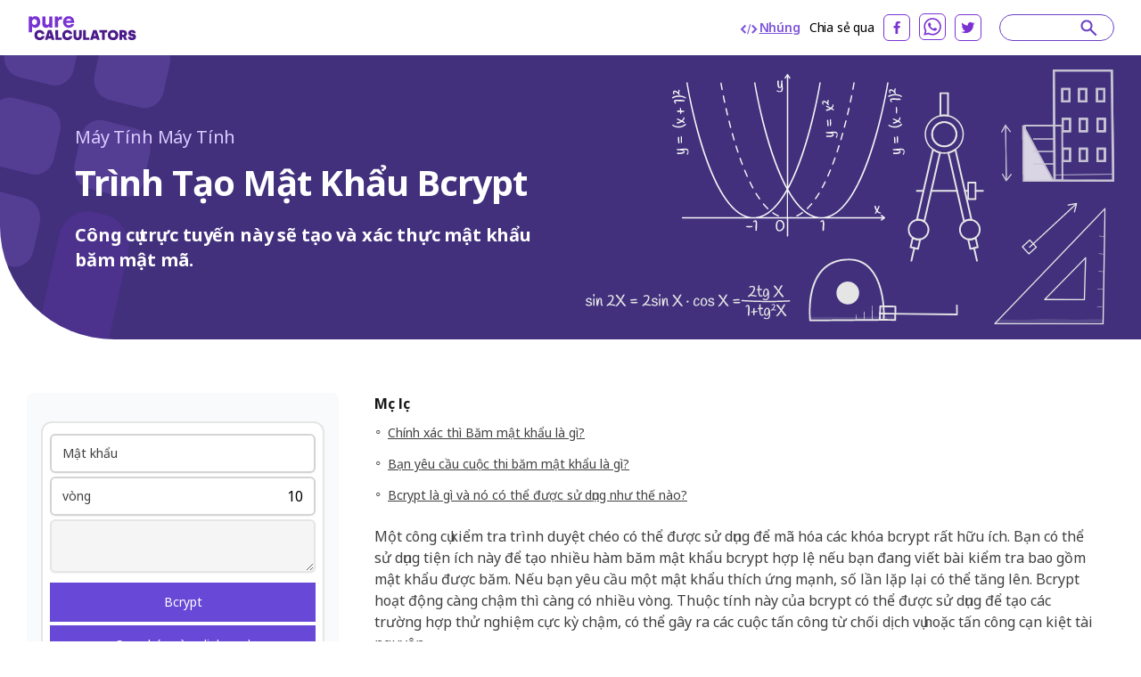

--- FILE ---
content_type: text/html; charset=utf-8
request_url: https://purecalculators.com/vi/bcrypt-password-generator
body_size: 24621
content:
<!DOCTYPE html><html lang="vi"><head><meta charset="utf-8"><meta name="viewport" content="width=device-width"><title>Trình Tạo Mật Khẩu Bcrypt | Tạo Băm Mật Khẩu Bcrypt Hợp Lệ!</title><link rel="icon" type="image/png" sizes="32x32" href="/favicon-32x32.png"><link rel="icon" type="image/png" sizes="16x16" href="/favicon-16x16.png"><link rel="manifest" href="/site.webmanifest"><link rel="mask-icon" href="/safari-pinned-tab.svg" color="#5bbad5"><meta name="msapplication-TileColor" content="#ffc40d"><meta name="theme-color" content="#ffffff"><meta name="robots" content="index, follow"><meta name="og:site_name" content="PureCalculators"><meta property="og:locale" content="vi"><meta name="language" content="vi"><meta property="og:title" content="Trình Tạo Mật Khẩu Bcrypt | Tạo Băm Mật Khẩu Bcrypt Hợp Lệ!"><meta name="twitter:title" content="Trình Tạo Mật Khẩu Bcrypt | Tạo Băm Mật Khẩu Bcrypt Hợp Lệ!"><meta property="og:type" content="website"><meta name="og:author" content="John Cruz"><meta name="article:section" content="computers"><meta name="article:published_time" content="2023-02-07"><meta name="article:modified_time" content="2023-02-07"><meta name="article:tag" content="Máy vi tính"><meta name="article:tag" content="máy tính"><meta name="twitter:card" content="summary_large_image"><meta name="twitter:site" content="@purecalculators"><meta name="twitter:creator" content="@purecalculators"><meta name="twitter:image" content="https://purecalculators.com/share.png"><meta property="og:image" content="https://purecalculators.com/share.png"><meta name="description" content="Công cụ trực tuyến này sẽ tạo và xác thực mật khẩu băm mật mã."><meta property="og:description" content="Công cụ trực tuyến này sẽ tạo và xác thực mật khẩu băm mật mã."><meta name="twitter:description" content="Công cụ trực tuyến này sẽ tạo và xác thực mật khẩu băm mật mã."><meta name="apple-mobile-web-app-capable" content="yes"><meta name="apple-mobile-web-app-status-bar-style" content="black"><meta name="apple-mobile-web-app-title" content="PureCalculators"><link rel="apple-touch-icon" href="https://purecalculators.com/apple-touch-icon.png"><link rel="canonical" href="https://purecalculators.com/vi/bcrypt-password-generator"><meta property="og:url" content="https://purecalculators.com/vi/bcrypt-password-generator"><link rel="alternate" hreflang="x-default" href="https://purecalculators.com/bcrypt-password-generator"><link rel="alternate" hreflang="en" href="https://purecalculators.com/bcrypt-password-generator"><link rel="alternate" hreflang="pt" href="https://purecalculators.com/pt/bcrypt-password-generator"><link rel="alternate" hreflang="es" href="https://purecalculators.com/es/bcrypt-password-generator"><link rel="alternate" hreflang="ru" href="https://purecalculators.com/ru/bcrypt-password-generator"><link rel="alternate" hreflang="ar" href="https://purecalculators.com/ar/bcrypt-password-generator"><link rel="alternate" hreflang="fr" href="https://purecalculators.com/fr/bcrypt-password-generator"><link rel="alternate" hreflang="de" href="https://purecalculators.com/de/bcrypt-password-generator"><link rel="alternate" hreflang="ja" href="https://purecalculators.com/ja/bcrypt-password-generator"><link rel="alternate" hreflang="tr" href="https://purecalculators.com/tr/bcrypt-password-generator"><link rel="alternate" hreflang="id" href="https://purecalculators.com/id/bcrypt-password-generator"><link rel="alternate" hreflang="ro" href="https://purecalculators.com/ro/bcrypt-password-generator"><link rel="alternate" hreflang="sk" href="https://purecalculators.com/sk/bcrypt-password-generator"><link rel="alternate" hreflang="bg" href="https://purecalculators.com/bg/bcrypt-password-generator"><link rel="alternate" hreflang="hr" href="https://purecalculators.com/hr/bcrypt-password-generator"><link rel="alternate" hreflang="lt" href="https://purecalculators.com/lt/bcrypt-password-generator"><link rel="alternate" hreflang="it" href="https://purecalculators.com/it/bcrypt-password-generator"><link rel="alternate" hreflang="ms-MY" href="https://purecalculators.com/ms-MY/bcrypt-password-generator"><link rel="alternate" hreflang="sv" href="https://purecalculators.com/sv/bcrypt-password-generator"><link rel="alternate" hreflang="fi" href="https://purecalculators.com/fi/bcrypt-password-generator"><link rel="alternate" hreflang="no" href="https://purecalculators.com/no/bcrypt-password-generator"><link rel="alternate" hreflang="da" href="https://purecalculators.com/da/bcrypt-password-generator"><link rel="alternate" hreflang="nl" href="https://purecalculators.com/nl/bcrypt-password-generator"><link rel="alternate" hreflang="pl" href="https://purecalculators.com/pl/bcrypt-password-generator"><link rel="alternate" hreflang="vi" href="https://purecalculators.com/vi/bcrypt-password-generator"><link rel="alternate" hreflang="ko" href="https://purecalculators.com/ko/bcrypt-password-generator"><link rel="alternate" hreflang="lv" href="https://purecalculators.com/lv/bcrypt-password-generator"><link rel="alternate" hreflang="sr" href="https://purecalculators.com/sr/bcrypt-password-generator"><link rel="alternate" hreflang="sl" href="https://purecalculators.com/sl/bcrypt-password-generator"><link rel="alternate" hreflang="az" href="https://purecalculators.com/az/bcrypt-password-generator"><link rel="alternate" hreflang="fa" href="https://purecalculators.com/fa/bcrypt-password-generator"><link rel="alternate" hreflang="el" href="https://purecalculators.com/el/bcrypt-password-generator"><link rel="alternate" hreflang="he" href="https://purecalculators.com/he/bcrypt-password-generator"><link rel="alternate" hreflang="cs" href="https://purecalculators.com/cs/bcrypt-password-generator"><link rel="alternate" hreflang="hu" href="https://purecalculators.com/hu/bcrypt-password-generator"><link rel="alternate" hreflang="zh-CN" href="https://purecalculators.com/zh-CN/bcrypt-password-generator"><link rel="alternate" hreflang="bn" href="https://purecalculators.com/bn/bcrypt-password-generator"><link rel="alternate" hreflang="uk" href="https://purecalculators.com/uk/bcrypt-password-generator"><link rel="alternate" hreflang="et" href="https://purecalculators.com/et/bcrypt-password-generator"><meta name="next-head-count" content="75"><link rel="preconnect" href="https://fonts.googleapis.com"><link rel="preconnect" href="https://fonts.gstatic.com"><script src="https://g.ezodn.com/privacy/sa.cmp.js" data-cfasync="false"></script><script async="" src="https://www.googletagmanager.com/gtag/js?id=G-4YM13QNSF7"></script><script>
window.dataLayer = window.dataLayer || [];
function gtag(){dataLayer.push(arguments);}
gtag('js', new Date());
gtag('config', 'G-4YM13QNSF7', {
  page_path: window.location.pathname,
});
</script><link rel="preconnect" href="https://fonts.gstatic.com" crossorigin=""><script defer="" nomodule="" src="/_next/static/chunks/polyfills-c67a75d1b6f99dc8.js"></script><script src="/_next/static/chunks/webpack-68bd94e02564046b.js" defer=""></script><script src="/_next/static/chunks/framework-24218290e1b5df36.js" defer=""></script><script src="/_next/static/chunks/main-a3e7fed169e737f3.js" defer=""></script><script src="/_next/static/chunks/pages/_app-55009d0652dc1f94.js" defer=""></script><script src="/_next/static/chunks/425675-2d2c98024a64c08c.js" defer=""></script><script src="/_next/static/chunks/731721-e019beabad399f6d.js" defer=""></script><script src="/_next/static/chunks/364984-ff53dbf36fcec33e.js" defer=""></script><script src="/_next/static/chunks/826885-9bcb4c5e9168aeff.js" defer=""></script><script src="/_next/static/chunks/127345-e33cdb5c147df6f0.js" defer=""></script><script src="/_next/static/chunks/374366-1990d7fb29553684.js" defer=""></script><script src="/_next/static/chunks/pages/%5Bcalc%5D-ef06d8ef13b841d5.js" defer=""></script><script src="/_next/static/aMEZ9ONFlODP9IFNxZyqx/_buildManifest.js" defer=""></script><script src="/_next/static/aMEZ9ONFlODP9IFNxZyqx/_ssgManifest.js" defer=""></script><style>*,:after,:before{box-sizing:border-box;border:0 solid #e5e5e5}:after,:before{--tw-content:""}html{line-height:1.5;-webkit-text-size-adjust:100%;-moz-tab-size:4;-o-tab-size:4;tab-size:4;font-family:ui-sans-serif,system-ui,-apple-system,BlinkMacSystemFont,Segoe UI,Roboto,Helvetica Neue,Arial,Noto Sans,sans-serif,Apple Color Emoji,Segoe UI Emoji,Segoe UI Symbol,Noto Color Emoji;font-feature-settings:normal}body{margin:0;line-height:inherit}h2,h3,h4,h6{font-size:inherit;font-weight:inherit}a{color:inherit;text-decoration:inherit}strong{font-weight:bolder}table{text-indent:0;border-color:inherit;border-collapse:collapse}button,input,textarea{font-family:inherit;font-size:100%;font-weight:inherit;line-height:inherit;color:inherit;margin:0;padding:0}button{text-transform:none}[type=button],button{-webkit-appearance:button;background-color:transparent;background-image:none}h2,h3,h4,h6,p{margin:0}textarea{resize:vertical}input::-moz-placeholder,textarea::-moz-placeholder{color:#a3a3a3}input::placeholder,textarea::placeholder{color:#a3a3a3}button{cursor:pointer}img,svg{display:block;vertical-align:middle}img{max-width:100%;height:auto}[type=number],[type=text],textarea{-webkit-appearance:none;-moz-appearance:none;appearance:none;background-color:#fff;border-color:#737373;border-width:1px;border-radius:0;padding:.5rem .75rem;font-size:1rem;line-height:1.5rem;--tw-shadow:0 0 #0000}[type=number]:focus,[type=text]:focus,textarea:focus{outline:2px solid transparent;outline-offset:2px;--tw-ring-inset:var(--tw-empty,/*!*/ /*!*/);--tw-ring-offset-width:0px;--tw-ring-offset-color:#fff;--tw-ring-color:#2563eb;--tw-ring-offset-shadow:var(--tw-ring-inset) 0 0 0 var(--tw-ring-offset-width) var(--tw-ring-offset-color);--tw-ring-shadow:var(--tw-ring-inset) 0 0 0 calc(1px + var(--tw-ring-offset-width)) var(--tw-ring-color);box-shadow:var(--tw-ring-offset-shadow),var(--tw-ring-shadow),var(--tw-shadow);border-color:#2563eb}input::-moz-placeholder,textarea::-moz-placeholder{color:#737373;opacity:1}input::placeholder,textarea::placeholder{color:#737373;opacity:1}body{--tw-bg-opacity:1;background-color:rgb(255 255 255/var(--tw-bg-opacity));font-family:Noto Sans,sans-serif;font-size:18px;line-height:1.556;--tw-text-opacity:1;color:rgb(64 64 64/var(--tw-text-opacity))}.container{max-width:1300px;padding:0 24px;margin:0 auto}.container.md{max-width:1346px}*,:after,:before{--tw-border-spacing-x:0;--tw-border-spacing-y:0;--tw-translate-x:0;--tw-translate-y:0;--tw-rotate:0;--tw-skew-x:0;--tw-skew-y:0;--tw-scale-x:1;--tw-scale-y:1;--tw-pan-x: ;--tw-pan-y: ;--tw-pinch-zoom: ;--tw-scroll-snap-strictness:proximity;--tw-ordinal: ;--tw-slashed-zero: ;--tw-numeric-figure: ;--tw-numeric-spacing: ;--tw-numeric-fraction: ;--tw-ring-inset: ;--tw-ring-offset-width:0px;--tw-ring-offset-color:#fff;--tw-ring-color:rgba(59,130,246,.5);--tw-ring-offset-shadow:0 0 #0000;--tw-ring-shadow:0 0 #0000;--tw-shadow:0 0 #0000;--tw-shadow-colored:0 0 #0000;--tw-blur: ;--tw-brightness: ;--tw-contrast: ;--tw-grayscale: ;--tw-hue-rotate: ;--tw-invert: ;--tw-saturate: ;--tw-sepia: ;--tw-drop-shadow: ;--tw-backdrop-blur: ;--tw-backdrop-brightness: ;--tw-backdrop-contrast: ;--tw-backdrop-grayscale: ;--tw-backdrop-hue-rotate: ;--tw-backdrop-invert: ;--tw-backdrop-opacity: ;--tw-backdrop-saturate: ;--tw-backdrop-sepia: }nav{position:relative;--tw-bg-opacity:1;--tw-text-opacity:1;color:rgb(0 0 0/var(--tw-text-opacity))}nav{background-color:rgb(255 255 255/var(--tw-bg-opacity))}footer{--tw-text-opacity:1;color:rgb(163 163 163/var(--tw-text-opacity));background:#1d222a;padding:53px 0;position:relative}footer .container{max-width:1238px!important}footer .clickable{display:inline-block;vertical-align:top;font-size:13px;line-height:1rem;margin:6px 16px 6px 0}footer .clickable:focus,footer .clickable:hover{opacity:.7}@media (min-width:768px){.container{padding:0 15px}}@media (max-width:799px){.thing-vertical-md{display:flex;height:100px;min-height:100px;margin:10px 0 0}}.modal-container{align-items:center;background:rgba(0,0,0,.5);bottom:0;cursor:pointer;display:none;justify-content:center;left:0;position:fixed;right:0;top:0;z-index:1100}.modal-close{cursor:pointer;position:absolute;right:10px;top:10px}.modal-content{background:#fff;border-radius:5px;cursor:default;min-height:300px;max-width:80%;min-width:300px;padding:15px 20px;position:relative;z-index:10}@media (max-width:767px){footer{padding:32px 0}footer .clickable{margin:6px 10px}.modal-content{max-width:90%}}.input-calculator-container{position:relative;margin-top:.25rem;display:flex;border-radius:.375rem;border-width:2px;--tw-shadow:0 1px 2px 0 rgba(0,0,0,.05);--tw-shadow-colored:0 1px 2px 0 var(--tw-shadow-color);box-shadow:var(--tw-ring-offset-shadow,0 0 #0000),var(--tw-ring-shadow,0 0 #0000),var(--tw-shadow)}input::-webkit-date-and-time-value{height:1.5em}.input-calculator-label{pointer-events:none;display:flex;align-items:center;padding-left:.75rem}.input-calculator{display:block;width:100%;border-width:0;border-color:transparent;background-color:transparent;padding-left:.75rem;padding-right:.75rem;text-align:right}.input-calculator::-moz-placeholder{--tw-placeholder-opacity:1;color:rgb(163 163 163/var(--tw-placeholder-opacity))}.input-calculator::placeholder{--tw-placeholder-opacity:1;color:rgb(163 163 163/var(--tw-placeholder-opacity))}.input-calculator:focus{border-color:transparent;--tw-ring-color:transparent}.text-title,h2,h3,h4,h6{font-weight:700;line-height:1.25;--tw-text-opacity:1;color:rgb(23 23 23/var(--tw-text-opacity))}h2{font-size:1.25rem}h2,h3{line-height:1.75rem}h3{font-size:1.125rem}h4{font-size:1rem;line-height:1.5rem}@media (min-width:768px){h2{font-size:1.875rem;line-height:2.25rem}h3{font-size:1.25rem;line-height:1.75rem}.container{padding:0 30px}}.button{display:inline-block;--tw-bg-opacity:1;background-color:rgb(103 72 215/var(--tw-bg-opacity));padding:.75rem 1rem;font-size:.875rem;line-height:1.25rem;--tw-text-opacity:1;color:rgb(255 255 255/var(--tw-text-opacity));transition:background-color .1s ease-in-out}.button:disabled{cursor:default;--tw-bg-opacity:1;background-color:rgb(163 163 163/var(--tw-bg-opacity))}.button:focus:not([disabled],.disabled),.button:hover:not([disabled],.disabled){--tw-bg-opacity:1;background-color:rgb(56 35 132/var(--tw-bg-opacity));--tw-text-opacity:1;color:rgb(255 255 255/var(--tw-text-opacity));outline:none;transition:background-color .1s ease-in-out}.relative{position:relative}.inset-x-0{right:0;left:0}.z-20{z-index:20}.z-\[9999\]{z-index:9999}.clear-both{clear:both}.-mx-6{margin-left:-1.5rem;margin-right:-1.5rem}.-mx-\[10px\]{margin-left:-10px;margin-right:-10px}.-my-\[16px\]{margin-top:-16px;margin-bottom:-16px}.mx-auto{margin-left:auto;margin-right:auto}.mb-1{margin-bottom:.25rem}.mb-12{margin-bottom:3rem}.mb-2{margin-bottom:.5rem}.mb-3{margin-bottom:.75rem}.mb-4{margin-bottom:1rem}.mb-5{margin-bottom:1.25rem}.mb-6{margin-bottom:1.5rem}.mb-8{margin-bottom:2rem}.mb-\[17px\]{margin-bottom:17px}.mb-\[18px\]{margin-bottom:18px}.mb-\[21px\]{margin-bottom:21px}.mb-\[22px\]{margin-bottom:22px}.mb-\[27px\]{margin-bottom:27px}.mb-\[5px\]{margin-bottom:5px}.mb-\[6px\]{margin-bottom:6px}.mr-0\.5{margin-right:.125rem}.mr-2{margin-right:.5rem}.mr-6{margin-right:1.5rem}.mr-\[10px\]{margin-right:10px}.mt-1{margin-top:.25rem}.mt-4{margin-top:1rem}.mt-5{margin-top:1.25rem}.mt-\[31px\]{margin-top:31px}.mt-\[3px\]{margin-top:3px}.mt-\[60px\]{margin-top:60px}.mt-auto{margin-top:auto}.block{display:block}.flex{display:flex}.hidden{display:none}.h-5{height:1.25rem}.w-1\/2{width:50%}.w-5{width:1.25rem}.w-full{width:100%}.max-w-\[1032px\]{max-width:1032px}.max-w-\[1212px\]{max-width:1212px}.max-w-\[1372px\]{max-width:1372px}.max-w-\[600px\]{max-width:600px}.flex-1{flex:1 1}.flex-grow{flex-grow:1}.cursor-pointer{cursor:pointer}.flex-col{flex-direction:column}.flex-wrap{flex-wrap:wrap}.items-center{align-items:center}.justify-start{justify-content:flex-start}.justify-end{justify-content:flex-end}.justify-center{justify-content:center}.justify-between{justify-content:space-between}.overflow-hidden{overflow:hidden}.whitespace-pre{white-space:pre}.rounded-\[8px\]{border-radius:8px}.rounded-full{border-radius:9999px}.rounded-md{border-radius:.375rem}.rounded-xl{border-radius:.75rem}.rounded-bl-\[128px\]{border-bottom-left-radius:128px}.border-2{border-width:2px}.border-b-\[3px\]{border-bottom-width:3px}.border-gray-200{--tw-border-opacity:1;border-color:rgb(229 229 229/var(--tw-border-opacity))}.border-gray-300{--tw-border-opacity:1;border-color:rgb(212 212 212/var(--tw-border-opacity))}.border-purple-200{--tw-border-opacity:1;border-color:rgb(105 65 198/var(--tw-border-opacity))}.border-purple-700a20{border-color:rgba(179,138,255,.2)}.bg-gray-100{--tw-bg-opacity:1;background-color:rgb(245 245 245/var(--tw-bg-opacity))}.bg-grey-1000{--tw-bg-opacity:1;background-color:rgb(252 250 255/var(--tw-bg-opacity))}.bg-grey-900{--tw-bg-opacity:1;background-color:rgb(249 250 251/var(--tw-bg-opacity))}.bg-purple-900{--tw-bg-opacity:1;background-color:rgb(66 48 125/var(--tw-bg-opacity))}.bg-white{--tw-bg-opacity:1;background-color:rgb(255 255 255/var(--tw-bg-opacity))}.fill-current{fill:currentColor}.p-2{padding:.5rem}.p-\[22px\]{padding:22px}.px-4{padding-left:1rem;padding-right:1rem}.px-6{padding-left:1.5rem;padding-right:1.5rem}.px-\[10px\]{padding-left:10px;padding-right:10px}.py-2{padding-top:.5rem;padding-bottom:.5rem}.py-8{padding-top:2rem;padding-bottom:2rem}.py-\[16px\]{padding-top:16px;padding-bottom:16px}.py-\[30px\]{padding-top:30px;padding-bottom:30px}.pb-10{padding-bottom:2.5rem}.pb-4{padding-bottom:1rem}.pb-6{padding-bottom:1.5rem}.pb-\[14px\]{padding-bottom:14px}.pb-\[20px\]{padding-bottom:20px}.pb-\[30px\]{padding-bottom:30px}.pl-3{padding-left:.75rem}.pl-\[62px\]{padding-left:62px}.pr-5{padding-right:1.25rem}.pt-10{padding-top:2.5rem}.pt-5{padding-top:1.25rem}.pt-6{padding-top:1.5rem}.pt-\[10px\]{padding-top:10px}.pt-\[61px\]{padding-top:61px}.pt-\[7px\]{padding-top:7px}.text-center{text-align:center}.font-noto-sans{font-family:Noto Sans,sans-serif}.text-\[14px\]{font-size:14px}.text-\[16px\]{font-size:16px}.text-\[20px\]{font-size:20px}.text-\[30px\]{font-size:30px}.text-base{font-size:1rem;line-height:1.5rem}.text-h2{line-height:1.2;letter-spacing:-.9px;font-weight:700}.text-h2{font-size:40px}.text-lg{font-size:1.125rem;line-height:1.75rem}.text-sm{font-size:.875rem;line-height:1.25rem}.text-xl{font-size:1.25rem;line-height:1.75rem}.text-xs{font-size:.75rem;line-height:1rem}.font-bold{font-weight:700}.font-semibold{font-weight:600}.uppercase{text-transform:uppercase}.leading-\[1\.35\]{line-height:1.35}.leading-\[1\.467\]{line-height:1.467}.leading-\[1\.4\]{line-height:1.4}.leading-\[1\.5\]{line-height:1.5}.leading-\[2\]{line-height:2}.leading-normal{line-height:1.5}.tracking-\[-0\.16px\]{letter-spacing:-.16px}.tracking-\[-0\.318px\]{letter-spacing:-.318px}.tracking-normal{letter-spacing:0}.text-black{--tw-text-opacity:1;color:rgb(0 0 0/var(--tw-text-opacity))}.text-dark-grey-100{--tw-text-opacity:1;color:rgb(64 64 64/var(--tw-text-opacity))}.text-dark-grey-200{--tw-text-opacity:1;color:rgb(23 23 23/var(--tw-text-opacity))}.text-dark-grey-300{--tw-text-opacity:1;color:rgb(16 24 40/var(--tw-text-opacity))}.text-dark-grey-400{--tw-text-opacity:1;color:rgb(71 84 103/var(--tw-text-opacity))}.text-dark-grey-700{--tw-text-opacity:1;color:rgb(82 82 82/var(--tw-text-opacity))}.text-gray-400{--tw-text-opacity:1;color:rgb(163 163 163/var(--tw-text-opacity))}.text-gray-600{--tw-text-opacity:1;color:rgb(82 82 82/var(--tw-text-opacity))}.text-gray-700{--tw-text-opacity:1;color:rgb(64 64 64/var(--tw-text-opacity))}.text-purple-1100{--tw-text-opacity:1;color:rgb(219 202 255/var(--tw-text-opacity))}.text-purple-200{--tw-text-opacity:1;color:rgb(105 65 198/var(--tw-text-opacity))}.text-purple-500{--tw-text-opacity:1;color:rgb(127 86 217/var(--tw-text-opacity))}.text-purple-700{--tw-text-opacity:1;color:rgb(179 138 255/var(--tw-text-opacity))}.text-white{--tw-text-opacity:1;color:rgb(255 255 255/var(--tw-text-opacity))}.underline{text-decoration-line:underline}.shadow-sm{--tw-shadow:0 1px 2px 0 rgba(0,0,0,.05);--tw-shadow-colored:0 1px 2px 0 var(--tw-shadow-color)}.shadow-sm{box-shadow:var(--tw-ring-offset-shadow,0 0 #0000),var(--tw-ring-shadow,0 0 #0000),var(--tw-shadow)}.transition-all{transition-property:all;transition-timing-function:cubic-bezier(.4,0,.2,1);transition-duration:.15s}.hover\:text-purple-300:hover{--tw-text-opacity:1;color:rgb(158 119 237/var(--tw-text-opacity))}.hover\:underline:hover{text-decoration-line:underline}.hover\:no-underline:hover{text-decoration-line:none}.hover\:opacity-75:hover{opacity:.75}@media (min-width:640px){.sm\:mx-2{margin-left:.5rem;margin-right:.5rem}.sm\:flex{display:flex}.sm\:text-sm{font-size:.875rem;line-height:1.25rem}}@media (min-width:768px){.md\:-my-\[10px\]{margin-top:-10px;margin-bottom:-10px}.md\:-my-\[16px\]{margin-top:-16px;margin-bottom:-16px}.md\:mx-0{margin-left:0;margin-right:0}.md\:mb-0{margin-bottom:0}.md\:mb-2{margin-bottom:.5rem}.md\:mb-4{margin-bottom:1rem}.md\:mb-\[10px\]{margin-bottom:10px}.md\:mb-\[83px\]{margin-bottom:83px}.md\:mr-8{margin-right:2rem}.md\:mt-0{margin-top:0}.md\:block{display:block}.md\:flex{display:flex}.md\:w-1\/2{width:50%}.md\:w-\[218px\]{width:218px}.md\:w-\[260px\]{width:260px}.md\:max-w-\[672px\]{max-width:672px}.md\:flex-wrap{flex-wrap:wrap}.md\:border-t{border-top-width:1px}.md\:border-none{border-style:none}.md\:border-grey-400{--tw-border-opacity:1;border-color:rgb(212 212 212/var(--tw-border-opacity))}.md\:bg-transparent{background-color:transparent}.md\:px-0{padding-left:0;padding-right:0}.md\:py-\[10px\]{padding-top:10px;padding-bottom:10px}.md\:py-\[16px\]{padding-top:16px;padding-bottom:16px}.md\:py-\[60px\]{padding-top:60px;padding-bottom:60px}.md\:py-\[90px\]{padding-top:90px;padding-bottom:90px}.md\:pb-0{padding-bottom:0}.md\:pb-\[50px\]{padding-bottom:50px}.md\:pb-\[60px\]{padding-bottom:60px}.md\:pb-\[96px\]{padding-bottom:96px}.md\:pl-0{padding-left:0}.md\:pr-5{padding-right:1.25rem}.md\:pt-0{padding-top:0}.md\:text-left{text-align:left}.md\:text-2xl{font-size:1.5rem;line-height:2rem}.md\:text-\[24px\]{font-size:24px}.md\:font-bold{font-weight:700}.md\:leading-\[1\.20\]{line-height:1.2}.md\:text-white{--tw-text-opacity:1;color:rgb(255 255 255/var(--tw-text-opacity))}}@media (min-width:1024px){.lg\:w-\[304px\]{width:304px}.lg\:w-\[336px\]{width:336px}.lg\:w-\[350px\]{width:350px}.lg\:pb-0{padding-bottom:0}.lg\:pl-5{padding-left:1.25rem}}@media (min-width:1280px){.xl\:w-\[308px\]{width:308px}.xl\:w-\[418px\]{width:418px}.xl\:w-\[593px\]{width:593px}.xl\:pl-10{padding-left:2.5rem}.xl\:pl-\[54px\]{padding-left:54px}}[class*=hero-]:before{content:"";background:url(/_next/static/media/bg-hero.543db1ca.svg) no-repeat 0 0/100% auto;position:absolute;top:0;right:0;bottom:-300px;left:0;pointer-events:none}.hero-details:before{background-image:none}.hero-details:after{content:"";position:absolute;left:0;top:0}.hero-details:after{background:url(/_next/static/media/illustration02.b5cf787a.svg) no-repeat 0 0/358px 440px;width:358px;height:440px;left:-167px;top:-79px}@media (max-width:767px){.text-h2{font-size:32px}.hero-details:after{content:none}}body{font-family:BlinkMacSystemFont,-apple-system,Noto Sans,Roboto,Helvetica Neue,Arial,sans-serif,Apple Color Emoji,Segoe UI Emoji,Segoe UI Symbol,Noto Color Emoji;font-weight:400;word-wrap:break-word;-webkit-font-smoothing:antialiased;-moz-osx-font-smoothing:grayscale}.toc{display:inline-block;padding-top:.4rem;padding-bottom:.4rem;padding-left:.5rem;font-size:1rem;line-height:1.5rem;text-decoration-line:underline}@media (min-width:768px){.toc{font-size:.875rem;line-height:1.25rem}}</style><link rel="stylesheet" href="/_next/static/css/ce14325d43474947.css" data-n-g="" media="print" onload="this.media='all'"><noscript><link rel="stylesheet" href="/_next/static/css/ce14325d43474947.css"></noscript><noscript data-n-css=""></noscript><style id="__jsx-25dd005f244980bb">.nav-logo.jsx-25dd005f244980bb{display:block;height:30px;width:124px}nav.jsx-25dd005f244980bb{padding:15px 60px}@media(max-width:1280px){.nav.jsx-25dd005f244980bb{padding:15px 30px}}@media(max-width:767px){.nav.jsx-25dd005f244980bb{padding:16px 24px}.nav-logo.jsx-25dd005f244980bb{height:30px;width:124px}}</style><style id="__jsx-2105737182">#thing-129{position:relative;overflow:hidden;
          display: none;
        }</style><style id="__jsx-1858005397">#thing-133{position:relative;overflow:hidden;
          display: none;
        }</style><style id="__jsx-1454470770">#thing-134{position:relative;overflow:hidden;
          display: none;
        }</style><style id="__jsx-3022690554">#thing-138{position:relative;overflow:hidden;position: sticky; top: 10px;
          display: none;
        }</style><style id="__jsx-1939914517">#thing-137{position:relative;overflow:hidden;position: sticky; top: 10px;
          display: none;
        }</style><style id="__jsx-3594066431">@media(min-width:768px){.calculator-component.jsx-3594066431{margin-right:40px;min-width:310px;width:310px}}</style><style id="__jsx-1869975899">#thing-139{position:relative;overflow:hidden;position: sticky; top: 10px;
          display: none;
        }</style><style id="__jsx-2d65909889adfafc">.footer-logo.jsx-2d65909889adfafc{display:block}.logo.jsx-2d65909889adfafc{font-weight:700;font-size:16px;padding-top:20px;padding-bottom:20px}</style><style id="__jsx-43013d48d08af43a">.site-content.jsx-43013d48d08af43a{min-height:85vh}</style><style data-href="https://fonts.googleapis.com/css2?family=Inter:ital,opsz,wght@0,14..32,100..900;1,14..32,100..900&amp;family=Noto+Sans:ital,wght@0,100..900;1,100..900&amp;display=swap">@font-face{font-family:'Inter';font-style:italic;font-weight:100;font-display:swap;src:url(https://fonts.gstatic.com/s/inter/v18/UcCM3FwrK3iLTcvneQg7Ca725JhhKnNqk4j1ebLhAm8SrXTc2dphjg.woff) format('woff')}@font-face{font-family:'Inter';font-style:italic;font-weight:100;font-display:swap;src:url(https://fonts.gstatic.com/s/inter/v18/UcCM3FwrK3iLTcvneQg7Ca725JhhKnOKk4j1ebLhAm8SrXTc2dphjg.woff) format('woff')}@font-face{font-family:'Inter';font-style:italic;font-weight:100;font-display:swap;src:url(https://fonts.gstatic.com/s/inter/v18/UcCM3FwrK3iLTcvneQg7Ca725JhhKnOCk4j1ebLhAm8SrXTc2dphjg.woff) format('woff')}@font-face{font-family:'Inter';font-style:italic;font-weight:100;font-display:swap;src:url(https://fonts.gstatic.com/s/inter/v18/UcCM3FwrK3iLTcvneQg7Ca725JhhKnOak4j1ebLhAm8SrXTc2dphjg.woff) format('woff')}@font-face{font-family:'Inter';font-style:italic;font-weight:100;font-display:swap;src:url(https://fonts.gstatic.com/s/inter/v18/UcCM3FwrK3iLTcvneQg7Ca725JhhKnOqk4j1ebLhAm8SrXTc2dphjg.woff) format('woff')}@font-face{font-family:'Inter';font-style:italic;font-weight:100;font-display:swap;src:url(https://fonts.gstatic.com/s/inter/v18/UcCM3FwrK3iLTcvneQg7Ca725JhhKnPKk4j1ebLhAm8SrXTc2dphjg.woff) format('woff')}@font-face{font-family:'Inter';font-style:italic;font-weight:100;font-display:swap;src:url(https://fonts.gstatic.com/s/inter/v18/UcCM3FwrK3iLTcvneQg7Ca725JhhKnPqk4j1ebLhAm8SrXTc2dphjg.woff) format('woff')}@font-face{font-family:'Inter';font-style:italic;font-weight:200;font-display:swap;src:url(https://fonts.gstatic.com/s/inter/v18/UcCM3FwrK3iLTcvneQg7Ca725JhhKnNqk4j1ebLhAm8SrXTcWdthjg.woff) format('woff')}@font-face{font-family:'Inter';font-style:italic;font-weight:200;font-display:swap;src:url(https://fonts.gstatic.com/s/inter/v18/UcCM3FwrK3iLTcvneQg7Ca725JhhKnOKk4j1ebLhAm8SrXTcWdthjg.woff) format('woff')}@font-face{font-family:'Inter';font-style:italic;font-weight:200;font-display:swap;src:url(https://fonts.gstatic.com/s/inter/v18/UcCM3FwrK3iLTcvneQg7Ca725JhhKnOCk4j1ebLhAm8SrXTcWdthjg.woff) format('woff')}@font-face{font-family:'Inter';font-style:italic;font-weight:200;font-display:swap;src:url(https://fonts.gstatic.com/s/inter/v18/UcCM3FwrK3iLTcvneQg7Ca725JhhKnOak4j1ebLhAm8SrXTcWdthjg.woff) format('woff')}@font-face{font-family:'Inter';font-style:italic;font-weight:200;font-display:swap;src:url(https://fonts.gstatic.com/s/inter/v18/UcCM3FwrK3iLTcvneQg7Ca725JhhKnOqk4j1ebLhAm8SrXTcWdthjg.woff) format('woff')}@font-face{font-family:'Inter';font-style:italic;font-weight:200;font-display:swap;src:url(https://fonts.gstatic.com/s/inter/v18/UcCM3FwrK3iLTcvneQg7Ca725JhhKnPKk4j1ebLhAm8SrXTcWdthjg.woff) format('woff')}@font-face{font-family:'Inter';font-style:italic;font-weight:200;font-display:swap;src:url(https://fonts.gstatic.com/s/inter/v18/UcCM3FwrK3iLTcvneQg7Ca725JhhKnPqk4j1ebLhAm8SrXTcWdthjg.woff) format('woff')}@font-face{font-family:'Inter';font-style:italic;font-weight:300;font-display:swap;src:url(https://fonts.gstatic.com/s/inter/v18/UcCM3FwrK3iLTcvneQg7Ca725JhhKnNqk4j1ebLhAm8SrXTch9thjg.woff) format('woff')}@font-face{font-family:'Inter';font-style:italic;font-weight:300;font-display:swap;src:url(https://fonts.gstatic.com/s/inter/v18/UcCM3FwrK3iLTcvneQg7Ca725JhhKnOKk4j1ebLhAm8SrXTch9thjg.woff) format('woff')}@font-face{font-family:'Inter';font-style:italic;font-weight:300;font-display:swap;src:url(https://fonts.gstatic.com/s/inter/v18/UcCM3FwrK3iLTcvneQg7Ca725JhhKnOCk4j1ebLhAm8SrXTch9thjg.woff) format('woff')}@font-face{font-family:'Inter';font-style:italic;font-weight:300;font-display:swap;src:url(https://fonts.gstatic.com/s/inter/v18/UcCM3FwrK3iLTcvneQg7Ca725JhhKnOak4j1ebLhAm8SrXTch9thjg.woff) format('woff')}@font-face{font-family:'Inter';font-style:italic;font-weight:300;font-display:swap;src:url(https://fonts.gstatic.com/s/inter/v18/UcCM3FwrK3iLTcvneQg7Ca725JhhKnOqk4j1ebLhAm8SrXTch9thjg.woff) format('woff')}@font-face{font-family:'Inter';font-style:italic;font-weight:300;font-display:swap;src:url(https://fonts.gstatic.com/s/inter/v18/UcCM3FwrK3iLTcvneQg7Ca725JhhKnPKk4j1ebLhAm8SrXTch9thjg.woff) format('woff')}@font-face{font-family:'Inter';font-style:italic;font-weight:300;font-display:swap;src:url(https://fonts.gstatic.com/s/inter/v18/UcCM3FwrK3iLTcvneQg7Ca725JhhKnPqk4j1ebLhAm8SrXTch9thjg.woff) format('woff')}@font-face{font-family:'Inter';font-style:italic;font-weight:400;font-display:swap;src:url(https://fonts.gstatic.com/s/inter/v18/UcCM3FwrK3iLTcvneQg7Ca725JhhKnNqk4j1ebLhAm8SrXTc2dthjg.woff) format('woff')}@font-face{font-family:'Inter';font-style:italic;font-weight:400;font-display:swap;src:url(https://fonts.gstatic.com/s/inter/v18/UcCM3FwrK3iLTcvneQg7Ca725JhhKnOKk4j1ebLhAm8SrXTc2dthjg.woff) format('woff')}@font-face{font-family:'Inter';font-style:italic;font-weight:400;font-display:swap;src:url(https://fonts.gstatic.com/s/inter/v18/UcCM3FwrK3iLTcvneQg7Ca725JhhKnOCk4j1ebLhAm8SrXTc2dthjg.woff) format('woff')}@font-face{font-family:'Inter';font-style:italic;font-weight:400;font-display:swap;src:url(https://fonts.gstatic.com/s/inter/v18/UcCM3FwrK3iLTcvneQg7Ca725JhhKnOak4j1ebLhAm8SrXTc2dthjg.woff) format('woff')}@font-face{font-family:'Inter';font-style:italic;font-weight:400;font-display:swap;src:url(https://fonts.gstatic.com/s/inter/v18/UcCM3FwrK3iLTcvneQg7Ca725JhhKnOqk4j1ebLhAm8SrXTc2dthjg.woff) format('woff')}@font-face{font-family:'Inter';font-style:italic;font-weight:400;font-display:swap;src:url(https://fonts.gstatic.com/s/inter/v18/UcCM3FwrK3iLTcvneQg7Ca725JhhKnPKk4j1ebLhAm8SrXTc2dthjg.woff) format('woff')}@font-face{font-family:'Inter';font-style:italic;font-weight:400;font-display:swap;src:url(https://fonts.gstatic.com/s/inter/v18/UcCM3FwrK3iLTcvneQg7Ca725JhhKnPqk4j1ebLhAm8SrXTc2dthjg.woff) format('woff')}@font-face{font-family:'Inter';font-style:italic;font-weight:500;font-display:swap;src:url(https://fonts.gstatic.com/s/inter/v18/UcCM3FwrK3iLTcvneQg7Ca725JhhKnNqk4j1ebLhAm8SrXTc69thjg.woff) format('woff')}@font-face{font-family:'Inter';font-style:italic;font-weight:500;font-display:swap;src:url(https://fonts.gstatic.com/s/inter/v18/UcCM3FwrK3iLTcvneQg7Ca725JhhKnOKk4j1ebLhAm8SrXTc69thjg.woff) format('woff')}@font-face{font-family:'Inter';font-style:italic;font-weight:500;font-display:swap;src:url(https://fonts.gstatic.com/s/inter/v18/UcCM3FwrK3iLTcvneQg7Ca725JhhKnOCk4j1ebLhAm8SrXTc69thjg.woff) format('woff')}@font-face{font-family:'Inter';font-style:italic;font-weight:500;font-display:swap;src:url(https://fonts.gstatic.com/s/inter/v18/UcCM3FwrK3iLTcvneQg7Ca725JhhKnOak4j1ebLhAm8SrXTc69thjg.woff) format('woff')}@font-face{font-family:'Inter';font-style:italic;font-weight:500;font-display:swap;src:url(https://fonts.gstatic.com/s/inter/v18/UcCM3FwrK3iLTcvneQg7Ca725JhhKnOqk4j1ebLhAm8SrXTc69thjg.woff) format('woff')}@font-face{font-family:'Inter';font-style:italic;font-weight:500;font-display:swap;src:url(https://fonts.gstatic.com/s/inter/v18/UcCM3FwrK3iLTcvneQg7Ca725JhhKnPKk4j1ebLhAm8SrXTc69thjg.woff) format('woff')}@font-face{font-family:'Inter';font-style:italic;font-weight:500;font-display:swap;src:url(https://fonts.gstatic.com/s/inter/v18/UcCM3FwrK3iLTcvneQg7Ca725JhhKnPqk4j1ebLhAm8SrXTc69thjg.woff) format('woff')}@font-face{font-family:'Inter';font-style:italic;font-weight:600;font-display:swap;src:url(https://fonts.gstatic.com/s/inter/v18/UcCM3FwrK3iLTcvneQg7Ca725JhhKnNqk4j1ebLhAm8SrXTcB9xhjg.woff) format('woff')}@font-face{font-family:'Inter';font-style:italic;font-weight:600;font-display:swap;src:url(https://fonts.gstatic.com/s/inter/v18/UcCM3FwrK3iLTcvneQg7Ca725JhhKnOKk4j1ebLhAm8SrXTcB9xhjg.woff) format('woff')}@font-face{font-family:'Inter';font-style:italic;font-weight:600;font-display:swap;src:url(https://fonts.gstatic.com/s/inter/v18/UcCM3FwrK3iLTcvneQg7Ca725JhhKnOCk4j1ebLhAm8SrXTcB9xhjg.woff) format('woff')}@font-face{font-family:'Inter';font-style:italic;font-weight:600;font-display:swap;src:url(https://fonts.gstatic.com/s/inter/v18/UcCM3FwrK3iLTcvneQg7Ca725JhhKnOak4j1ebLhAm8SrXTcB9xhjg.woff) format('woff')}@font-face{font-family:'Inter';font-style:italic;font-weight:600;font-display:swap;src:url(https://fonts.gstatic.com/s/inter/v18/UcCM3FwrK3iLTcvneQg7Ca725JhhKnOqk4j1ebLhAm8SrXTcB9xhjg.woff) format('woff')}@font-face{font-family:'Inter';font-style:italic;font-weight:600;font-display:swap;src:url(https://fonts.gstatic.com/s/inter/v18/UcCM3FwrK3iLTcvneQg7Ca725JhhKnPKk4j1ebLhAm8SrXTcB9xhjg.woff) format('woff')}@font-face{font-family:'Inter';font-style:italic;font-weight:600;font-display:swap;src:url(https://fonts.gstatic.com/s/inter/v18/UcCM3FwrK3iLTcvneQg7Ca725JhhKnPqk4j1ebLhAm8SrXTcB9xhjg.woff) format('woff')}@font-face{font-family:'Inter';font-style:italic;font-weight:700;font-display:swap;src:url(https://fonts.gstatic.com/s/inter/v18/UcCM3FwrK3iLTcvneQg7Ca725JhhKnNqk4j1ebLhAm8SrXTcPtxhjg.woff) format('woff')}@font-face{font-family:'Inter';font-style:italic;font-weight:700;font-display:swap;src:url(https://fonts.gstatic.com/s/inter/v18/UcCM3FwrK3iLTcvneQg7Ca725JhhKnOKk4j1ebLhAm8SrXTcPtxhjg.woff) format('woff')}@font-face{font-family:'Inter';font-style:italic;font-weight:700;font-display:swap;src:url(https://fonts.gstatic.com/s/inter/v18/UcCM3FwrK3iLTcvneQg7Ca725JhhKnOCk4j1ebLhAm8SrXTcPtxhjg.woff) format('woff')}@font-face{font-family:'Inter';font-style:italic;font-weight:700;font-display:swap;src:url(https://fonts.gstatic.com/s/inter/v18/UcCM3FwrK3iLTcvneQg7Ca725JhhKnOak4j1ebLhAm8SrXTcPtxhjg.woff) format('woff')}@font-face{font-family:'Inter';font-style:italic;font-weight:700;font-display:swap;src:url(https://fonts.gstatic.com/s/inter/v18/UcCM3FwrK3iLTcvneQg7Ca725JhhKnOqk4j1ebLhAm8SrXTcPtxhjg.woff) format('woff')}@font-face{font-family:'Inter';font-style:italic;font-weight:700;font-display:swap;src:url(https://fonts.gstatic.com/s/inter/v18/UcCM3FwrK3iLTcvneQg7Ca725JhhKnPKk4j1ebLhAm8SrXTcPtxhjg.woff) format('woff')}@font-face{font-family:'Inter';font-style:italic;font-weight:700;font-display:swap;src:url(https://fonts.gstatic.com/s/inter/v18/UcCM3FwrK3iLTcvneQg7Ca725JhhKnPqk4j1ebLhAm8SrXTcPtxhjg.woff) format('woff')}@font-face{font-family:'Inter';font-style:italic;font-weight:800;font-display:swap;src:url(https://fonts.gstatic.com/s/inter/v18/UcCM3FwrK3iLTcvneQg7Ca725JhhKnNqk4j1ebLhAm8SrXTcWdxhjg.woff) format('woff')}@font-face{font-family:'Inter';font-style:italic;font-weight:800;font-display:swap;src:url(https://fonts.gstatic.com/s/inter/v18/UcCM3FwrK3iLTcvneQg7Ca725JhhKnOKk4j1ebLhAm8SrXTcWdxhjg.woff) format('woff')}@font-face{font-family:'Inter';font-style:italic;font-weight:800;font-display:swap;src:url(https://fonts.gstatic.com/s/inter/v18/UcCM3FwrK3iLTcvneQg7Ca725JhhKnOCk4j1ebLhAm8SrXTcWdxhjg.woff) format('woff')}@font-face{font-family:'Inter';font-style:italic;font-weight:800;font-display:swap;src:url(https://fonts.gstatic.com/s/inter/v18/UcCM3FwrK3iLTcvneQg7Ca725JhhKnOak4j1ebLhAm8SrXTcWdxhjg.woff) format('woff')}@font-face{font-family:'Inter';font-style:italic;font-weight:800;font-display:swap;src:url(https://fonts.gstatic.com/s/inter/v18/UcCM3FwrK3iLTcvneQg7Ca725JhhKnOqk4j1ebLhAm8SrXTcWdxhjg.woff) format('woff')}@font-face{font-family:'Inter';font-style:italic;font-weight:800;font-display:swap;src:url(https://fonts.gstatic.com/s/inter/v18/UcCM3FwrK3iLTcvneQg7Ca725JhhKnPKk4j1ebLhAm8SrXTcWdxhjg.woff) format('woff')}@font-face{font-family:'Inter';font-style:italic;font-weight:800;font-display:swap;src:url(https://fonts.gstatic.com/s/inter/v18/UcCM3FwrK3iLTcvneQg7Ca725JhhKnPqk4j1ebLhAm8SrXTcWdxhjg.woff) format('woff')}@font-face{font-family:'Inter';font-style:italic;font-weight:900;font-display:swap;src:url(https://fonts.gstatic.com/s/inter/v18/UcCM3FwrK3iLTcvneQg7Ca725JhhKnNqk4j1ebLhAm8SrXTccNxhjg.woff) format('woff')}@font-face{font-family:'Inter';font-style:italic;font-weight:900;font-display:swap;src:url(https://fonts.gstatic.com/s/inter/v18/UcCM3FwrK3iLTcvneQg7Ca725JhhKnOKk4j1ebLhAm8SrXTccNxhjg.woff) format('woff')}@font-face{font-family:'Inter';font-style:italic;font-weight:900;font-display:swap;src:url(https://fonts.gstatic.com/s/inter/v18/UcCM3FwrK3iLTcvneQg7Ca725JhhKnOCk4j1ebLhAm8SrXTccNxhjg.woff) format('woff')}@font-face{font-family:'Inter';font-style:italic;font-weight:900;font-display:swap;src:url(https://fonts.gstatic.com/s/inter/v18/UcCM3FwrK3iLTcvneQg7Ca725JhhKnOak4j1ebLhAm8SrXTccNxhjg.woff) format('woff')}@font-face{font-family:'Inter';font-style:italic;font-weight:900;font-display:swap;src:url(https://fonts.gstatic.com/s/inter/v18/UcCM3FwrK3iLTcvneQg7Ca725JhhKnOqk4j1ebLhAm8SrXTccNxhjg.woff) format('woff')}@font-face{font-family:'Inter';font-style:italic;font-weight:900;font-display:swap;src:url(https://fonts.gstatic.com/s/inter/v18/UcCM3FwrK3iLTcvneQg7Ca725JhhKnPKk4j1ebLhAm8SrXTccNxhjg.woff) format('woff')}@font-face{font-family:'Inter';font-style:italic;font-weight:900;font-display:swap;src:url(https://fonts.gstatic.com/s/inter/v18/UcCM3FwrK3iLTcvneQg7Ca725JhhKnPqk4j1ebLhAm8SrXTccNxhjg.woff) format('woff')}@font-face{font-family:'Inter';font-style:normal;font-weight:100;font-display:swap;src:url(https://fonts.gstatic.com/s/inter/v18/UcCO3FwrK3iLTeHuS_nVMrMxCp50SjIw2boKoduKmMEVuLyeMZs.woff) format('woff')}@font-face{font-family:'Inter';font-style:normal;font-weight:100;font-display:swap;src:url(https://fonts.gstatic.com/s/inter/v18/UcCO3FwrK3iLTeHuS_nVMrMxCp50qjIw2boKoduKmMEVuLyeMZs.woff) format('woff')}@font-face{font-family:'Inter';font-style:normal;font-weight:100;font-display:swap;src:url(https://fonts.gstatic.com/s/inter/v18/UcCO3FwrK3iLTeHuS_nVMrMxCp50ojIw2boKoduKmMEVuLyeMZs.woff) format('woff')}@font-face{font-family:'Inter';font-style:normal;font-weight:100;font-display:swap;src:url(https://fonts.gstatic.com/s/inter/v18/UcCO3FwrK3iLTeHuS_nVMrMxCp50ujIw2boKoduKmMEVuLyeMZs.woff) format('woff')}@font-face{font-family:'Inter';font-style:normal;font-weight:100;font-display:swap;src:url(https://fonts.gstatic.com/s/inter/v18/UcCO3FwrK3iLTeHuS_nVMrMxCp50ijIw2boKoduKmMEVuLyeMZs.woff) format('woff')}@font-face{font-family:'Inter';font-style:normal;font-weight:100;font-display:swap;src:url(https://fonts.gstatic.com/s/inter/v18/UcCO3FwrK3iLTeHuS_nVMrMxCp506jIw2boKoduKmMEVuLyeMZs.woff) format('woff')}@font-face{font-family:'Inter';font-style:normal;font-weight:100;font-display:swap;src:url(https://fonts.gstatic.com/s/inter/v18/UcCO3FwrK3iLTeHuS_nVMrMxCp50yjIw2boKoduKmMEVuLyeMZs.woff) format('woff')}@font-face{font-family:'Inter';font-style:normal;font-weight:200;font-display:swap;src:url(https://fonts.gstatic.com/s/inter/v18/UcCO3FwrK3iLTeHuS_nVMrMxCp50SjIw2boKoduKmMEVuDyfMZs.woff) format('woff')}@font-face{font-family:'Inter';font-style:normal;font-weight:200;font-display:swap;src:url(https://fonts.gstatic.com/s/inter/v18/UcCO3FwrK3iLTeHuS_nVMrMxCp50qjIw2boKoduKmMEVuDyfMZs.woff) format('woff')}@font-face{font-family:'Inter';font-style:normal;font-weight:200;font-display:swap;src:url(https://fonts.gstatic.com/s/inter/v18/UcCO3FwrK3iLTeHuS_nVMrMxCp50ojIw2boKoduKmMEVuDyfMZs.woff) format('woff')}@font-face{font-family:'Inter';font-style:normal;font-weight:200;font-display:swap;src:url(https://fonts.gstatic.com/s/inter/v18/UcCO3FwrK3iLTeHuS_nVMrMxCp50ujIw2boKoduKmMEVuDyfMZs.woff) format('woff')}@font-face{font-family:'Inter';font-style:normal;font-weight:200;font-display:swap;src:url(https://fonts.gstatic.com/s/inter/v18/UcCO3FwrK3iLTeHuS_nVMrMxCp50ijIw2boKoduKmMEVuDyfMZs.woff) format('woff')}@font-face{font-family:'Inter';font-style:normal;font-weight:200;font-display:swap;src:url(https://fonts.gstatic.com/s/inter/v18/UcCO3FwrK3iLTeHuS_nVMrMxCp506jIw2boKoduKmMEVuDyfMZs.woff) format('woff')}@font-face{font-family:'Inter';font-style:normal;font-weight:200;font-display:swap;src:url(https://fonts.gstatic.com/s/inter/v18/UcCO3FwrK3iLTeHuS_nVMrMxCp50yjIw2boKoduKmMEVuDyfMZs.woff) format('woff')}@font-face{font-family:'Inter';font-style:normal;font-weight:300;font-display:swap;src:url(https://fonts.gstatic.com/s/inter/v18/UcCO3FwrK3iLTeHuS_nVMrMxCp50SjIw2boKoduKmMEVuOKfMZs.woff) format('woff')}@font-face{font-family:'Inter';font-style:normal;font-weight:300;font-display:swap;src:url(https://fonts.gstatic.com/s/inter/v18/UcCO3FwrK3iLTeHuS_nVMrMxCp50qjIw2boKoduKmMEVuOKfMZs.woff) format('woff')}@font-face{font-family:'Inter';font-style:normal;font-weight:300;font-display:swap;src:url(https://fonts.gstatic.com/s/inter/v18/UcCO3FwrK3iLTeHuS_nVMrMxCp50ojIw2boKoduKmMEVuOKfMZs.woff) format('woff')}@font-face{font-family:'Inter';font-style:normal;font-weight:300;font-display:swap;src:url(https://fonts.gstatic.com/s/inter/v18/UcCO3FwrK3iLTeHuS_nVMrMxCp50ujIw2boKoduKmMEVuOKfMZs.woff) format('woff')}@font-face{font-family:'Inter';font-style:normal;font-weight:300;font-display:swap;src:url(https://fonts.gstatic.com/s/inter/v18/UcCO3FwrK3iLTeHuS_nVMrMxCp50ijIw2boKoduKmMEVuOKfMZs.woff) format('woff')}@font-face{font-family:'Inter';font-style:normal;font-weight:300;font-display:swap;src:url(https://fonts.gstatic.com/s/inter/v18/UcCO3FwrK3iLTeHuS_nVMrMxCp506jIw2boKoduKmMEVuOKfMZs.woff) format('woff')}@font-face{font-family:'Inter';font-style:normal;font-weight:300;font-display:swap;src:url(https://fonts.gstatic.com/s/inter/v18/UcCO3FwrK3iLTeHuS_nVMrMxCp50yjIw2boKoduKmMEVuOKfMZs.woff) format('woff')}@font-face{font-family:'Inter';font-style:normal;font-weight:400;font-display:swap;src:url(https://fonts.gstatic.com/s/inter/v18/UcCO3FwrK3iLTeHuS_nVMrMxCp50SjIw2boKoduKmMEVuLyfMZs.woff) format('woff')}@font-face{font-family:'Inter';font-style:normal;font-weight:400;font-display:swap;src:url(https://fonts.gstatic.com/s/inter/v18/UcCO3FwrK3iLTeHuS_nVMrMxCp50qjIw2boKoduKmMEVuLyfMZs.woff) format('woff')}@font-face{font-family:'Inter';font-style:normal;font-weight:400;font-display:swap;src:url(https://fonts.gstatic.com/s/inter/v18/UcCO3FwrK3iLTeHuS_nVMrMxCp50ojIw2boKoduKmMEVuLyfMZs.woff) format('woff')}@font-face{font-family:'Inter';font-style:normal;font-weight:400;font-display:swap;src:url(https://fonts.gstatic.com/s/inter/v18/UcCO3FwrK3iLTeHuS_nVMrMxCp50ujIw2boKoduKmMEVuLyfMZs.woff) format('woff')}@font-face{font-family:'Inter';font-style:normal;font-weight:400;font-display:swap;src:url(https://fonts.gstatic.com/s/inter/v18/UcCO3FwrK3iLTeHuS_nVMrMxCp50ijIw2boKoduKmMEVuLyfMZs.woff) format('woff')}@font-face{font-family:'Inter';font-style:normal;font-weight:400;font-display:swap;src:url(https://fonts.gstatic.com/s/inter/v18/UcCO3FwrK3iLTeHuS_nVMrMxCp506jIw2boKoduKmMEVuLyfMZs.woff) format('woff')}@font-face{font-family:'Inter';font-style:normal;font-weight:400;font-display:swap;src:url(https://fonts.gstatic.com/s/inter/v18/UcCO3FwrK3iLTeHuS_nVMrMxCp50yjIw2boKoduKmMEVuLyfMZs.woff) format('woff')}@font-face{font-family:'Inter';font-style:normal;font-weight:500;font-display:swap;src:url(https://fonts.gstatic.com/s/inter/v18/UcCO3FwrK3iLTeHuS_nVMrMxCp50SjIw2boKoduKmMEVuI6fMZs.woff) format('woff')}@font-face{font-family:'Inter';font-style:normal;font-weight:500;font-display:swap;src:url(https://fonts.gstatic.com/s/inter/v18/UcCO3FwrK3iLTeHuS_nVMrMxCp50qjIw2boKoduKmMEVuI6fMZs.woff) format('woff')}@font-face{font-family:'Inter';font-style:normal;font-weight:500;font-display:swap;src:url(https://fonts.gstatic.com/s/inter/v18/UcCO3FwrK3iLTeHuS_nVMrMxCp50ojIw2boKoduKmMEVuI6fMZs.woff) format('woff')}@font-face{font-family:'Inter';font-style:normal;font-weight:500;font-display:swap;src:url(https://fonts.gstatic.com/s/inter/v18/UcCO3FwrK3iLTeHuS_nVMrMxCp50ujIw2boKoduKmMEVuI6fMZs.woff) format('woff')}@font-face{font-family:'Inter';font-style:normal;font-weight:500;font-display:swap;src:url(https://fonts.gstatic.com/s/inter/v18/UcCO3FwrK3iLTeHuS_nVMrMxCp50ijIw2boKoduKmMEVuI6fMZs.woff) format('woff')}@font-face{font-family:'Inter';font-style:normal;font-weight:500;font-display:swap;src:url(https://fonts.gstatic.com/s/inter/v18/UcCO3FwrK3iLTeHuS_nVMrMxCp506jIw2boKoduKmMEVuI6fMZs.woff) format('woff')}@font-face{font-family:'Inter';font-style:normal;font-weight:500;font-display:swap;src:url(https://fonts.gstatic.com/s/inter/v18/UcCO3FwrK3iLTeHuS_nVMrMxCp50yjIw2boKoduKmMEVuI6fMZs.woff) format('woff')}@font-face{font-family:'Inter';font-style:normal;font-weight:600;font-display:swap;src:url(https://fonts.gstatic.com/s/inter/v18/UcCO3FwrK3iLTeHuS_nVMrMxCp50SjIw2boKoduKmMEVuGKYMZs.woff) format('woff')}@font-face{font-family:'Inter';font-style:normal;font-weight:600;font-display:swap;src:url(https://fonts.gstatic.com/s/inter/v18/UcCO3FwrK3iLTeHuS_nVMrMxCp50qjIw2boKoduKmMEVuGKYMZs.woff) format('woff')}@font-face{font-family:'Inter';font-style:normal;font-weight:600;font-display:swap;src:url(https://fonts.gstatic.com/s/inter/v18/UcCO3FwrK3iLTeHuS_nVMrMxCp50ojIw2boKoduKmMEVuGKYMZs.woff) format('woff')}@font-face{font-family:'Inter';font-style:normal;font-weight:600;font-display:swap;src:url(https://fonts.gstatic.com/s/inter/v18/UcCO3FwrK3iLTeHuS_nVMrMxCp50ujIw2boKoduKmMEVuGKYMZs.woff) format('woff')}@font-face{font-family:'Inter';font-style:normal;font-weight:600;font-display:swap;src:url(https://fonts.gstatic.com/s/inter/v18/UcCO3FwrK3iLTeHuS_nVMrMxCp50ijIw2boKoduKmMEVuGKYMZs.woff) format('woff')}@font-face{font-family:'Inter';font-style:normal;font-weight:600;font-display:swap;src:url(https://fonts.gstatic.com/s/inter/v18/UcCO3FwrK3iLTeHuS_nVMrMxCp506jIw2boKoduKmMEVuGKYMZs.woff) format('woff')}@font-face{font-family:'Inter';font-style:normal;font-weight:600;font-display:swap;src:url(https://fonts.gstatic.com/s/inter/v18/UcCO3FwrK3iLTeHuS_nVMrMxCp50yjIw2boKoduKmMEVuGKYMZs.woff) format('woff')}@font-face{font-family:'Inter';font-style:normal;font-weight:700;font-display:swap;src:url(https://fonts.gstatic.com/s/inter/v18/UcCO3FwrK3iLTeHuS_nVMrMxCp50SjIw2boKoduKmMEVuFuYMZs.woff) format('woff')}@font-face{font-family:'Inter';font-style:normal;font-weight:700;font-display:swap;src:url(https://fonts.gstatic.com/s/inter/v18/UcCO3FwrK3iLTeHuS_nVMrMxCp50qjIw2boKoduKmMEVuFuYMZs.woff) format('woff')}@font-face{font-family:'Inter';font-style:normal;font-weight:700;font-display:swap;src:url(https://fonts.gstatic.com/s/inter/v18/UcCO3FwrK3iLTeHuS_nVMrMxCp50ojIw2boKoduKmMEVuFuYMZs.woff) format('woff')}@font-face{font-family:'Inter';font-style:normal;font-weight:700;font-display:swap;src:url(https://fonts.gstatic.com/s/inter/v18/UcCO3FwrK3iLTeHuS_nVMrMxCp50ujIw2boKoduKmMEVuFuYMZs.woff) format('woff')}@font-face{font-family:'Inter';font-style:normal;font-weight:700;font-display:swap;src:url(https://fonts.gstatic.com/s/inter/v18/UcCO3FwrK3iLTeHuS_nVMrMxCp50ijIw2boKoduKmMEVuFuYMZs.woff) format('woff')}@font-face{font-family:'Inter';font-style:normal;font-weight:700;font-display:swap;src:url(https://fonts.gstatic.com/s/inter/v18/UcCO3FwrK3iLTeHuS_nVMrMxCp506jIw2boKoduKmMEVuFuYMZs.woff) format('woff')}@font-face{font-family:'Inter';font-style:normal;font-weight:700;font-display:swap;src:url(https://fonts.gstatic.com/s/inter/v18/UcCO3FwrK3iLTeHuS_nVMrMxCp50yjIw2boKoduKmMEVuFuYMZs.woff) format('woff')}@font-face{font-family:'Inter';font-style:normal;font-weight:800;font-display:swap;src:url(https://fonts.gstatic.com/s/inter/v18/UcCO3FwrK3iLTeHuS_nVMrMxCp50SjIw2boKoduKmMEVuDyYMZs.woff) format('woff')}@font-face{font-family:'Inter';font-style:normal;font-weight:800;font-display:swap;src:url(https://fonts.gstatic.com/s/inter/v18/UcCO3FwrK3iLTeHuS_nVMrMxCp50qjIw2boKoduKmMEVuDyYMZs.woff) format('woff')}@font-face{font-family:'Inter';font-style:normal;font-weight:800;font-display:swap;src:url(https://fonts.gstatic.com/s/inter/v18/UcCO3FwrK3iLTeHuS_nVMrMxCp50ojIw2boKoduKmMEVuDyYMZs.woff) format('woff')}@font-face{font-family:'Inter';font-style:normal;font-weight:800;font-display:swap;src:url(https://fonts.gstatic.com/s/inter/v18/UcCO3FwrK3iLTeHuS_nVMrMxCp50ujIw2boKoduKmMEVuDyYMZs.woff) format('woff')}@font-face{font-family:'Inter';font-style:normal;font-weight:800;font-display:swap;src:url(https://fonts.gstatic.com/s/inter/v18/UcCO3FwrK3iLTeHuS_nVMrMxCp50ijIw2boKoduKmMEVuDyYMZs.woff) format('woff')}@font-face{font-family:'Inter';font-style:normal;font-weight:800;font-display:swap;src:url(https://fonts.gstatic.com/s/inter/v18/UcCO3FwrK3iLTeHuS_nVMrMxCp506jIw2boKoduKmMEVuDyYMZs.woff) format('woff')}@font-face{font-family:'Inter';font-style:normal;font-weight:800;font-display:swap;src:url(https://fonts.gstatic.com/s/inter/v18/UcCO3FwrK3iLTeHuS_nVMrMxCp50yjIw2boKoduKmMEVuDyYMZs.woff) format('woff')}@font-face{font-family:'Inter';font-style:normal;font-weight:900;font-display:swap;src:url(https://fonts.gstatic.com/s/inter/v18/UcCO3FwrK3iLTeHuS_nVMrMxCp50SjIw2boKoduKmMEVuBWYMZs.woff) format('woff')}@font-face{font-family:'Inter';font-style:normal;font-weight:900;font-display:swap;src:url(https://fonts.gstatic.com/s/inter/v18/UcCO3FwrK3iLTeHuS_nVMrMxCp50qjIw2boKoduKmMEVuBWYMZs.woff) format('woff')}@font-face{font-family:'Inter';font-style:normal;font-weight:900;font-display:swap;src:url(https://fonts.gstatic.com/s/inter/v18/UcCO3FwrK3iLTeHuS_nVMrMxCp50ojIw2boKoduKmMEVuBWYMZs.woff) format('woff')}@font-face{font-family:'Inter';font-style:normal;font-weight:900;font-display:swap;src:url(https://fonts.gstatic.com/s/inter/v18/UcCO3FwrK3iLTeHuS_nVMrMxCp50ujIw2boKoduKmMEVuBWYMZs.woff) format('woff')}@font-face{font-family:'Inter';font-style:normal;font-weight:900;font-display:swap;src:url(https://fonts.gstatic.com/s/inter/v18/UcCO3FwrK3iLTeHuS_nVMrMxCp50ijIw2boKoduKmMEVuBWYMZs.woff) format('woff')}@font-face{font-family:'Inter';font-style:normal;font-weight:900;font-display:swap;src:url(https://fonts.gstatic.com/s/inter/v18/UcCO3FwrK3iLTeHuS_nVMrMxCp506jIw2boKoduKmMEVuBWYMZs.woff) format('woff')}@font-face{font-family:'Inter';font-style:normal;font-weight:900;font-display:swap;src:url(https://fonts.gstatic.com/s/inter/v18/UcCO3FwrK3iLTeHuS_nVMrMxCp50yjIw2boKoduKmMEVuBWYMZs.woff) format('woff')}@font-face{font-family:'Noto Sans';font-style:italic;font-weight:100;font-stretch:normal;font-display:swap;src:url(https://fonts.gstatic.com/s/notosans/v36/o-0kIpQlx3QUlC5A4PNr4C5OaxRsfNNlKbCePevHtVtX57DGjDU1QDcf6VQ.woff) format('woff')}@font-face{font-family:'Noto Sans';font-style:italic;font-weight:200;font-stretch:normal;font-display:swap;src:url(https://fonts.gstatic.com/s/notosans/v36/o-0kIpQlx3QUlC5A4PNr4C5OaxRsfNNlKbCePevHtVtX57DGjDU1QLce6VQ.woff) format('woff')}@font-face{font-family:'Noto Sans';font-style:italic;font-weight:300;font-stretch:normal;font-display:swap;src:url(https://fonts.gstatic.com/s/notosans/v36/o-0kIpQlx3QUlC5A4PNr4C5OaxRsfNNlKbCePevHtVtX57DGjDU1QGke6VQ.woff) format('woff')}@font-face{font-family:'Noto Sans';font-style:italic;font-weight:400;font-stretch:normal;font-display:swap;src:url(https://fonts.gstatic.com/s/notosans/v36/o-0kIpQlx3QUlC5A4PNr4C5OaxRsfNNlKbCePevHtVtX57DGjDU1QDce6VQ.woff) format('woff')}@font-face{font-family:'Noto Sans';font-style:italic;font-weight:500;font-stretch:normal;font-display:swap;src:url(https://fonts.gstatic.com/s/notosans/v36/o-0kIpQlx3QUlC5A4PNr4C5OaxRsfNNlKbCePevHtVtX57DGjDU1QAUe6VQ.woff) format('woff')}@font-face{font-family:'Noto Sans';font-style:italic;font-weight:600;font-stretch:normal;font-display:swap;src:url(https://fonts.gstatic.com/s/notosans/v36/o-0kIpQlx3QUlC5A4PNr4C5OaxRsfNNlKbCePevHtVtX57DGjDU1QOkZ6VQ.woff) format('woff')}@font-face{font-family:'Noto Sans';font-style:italic;font-weight:700;font-stretch:normal;font-display:swap;src:url(https://fonts.gstatic.com/s/notosans/v36/o-0kIpQlx3QUlC5A4PNr4C5OaxRsfNNlKbCePevHtVtX57DGjDU1QNAZ6VQ.woff) format('woff')}@font-face{font-family:'Noto Sans';font-style:italic;font-weight:800;font-stretch:normal;font-display:swap;src:url(https://fonts.gstatic.com/s/notosans/v36/o-0kIpQlx3QUlC5A4PNr4C5OaxRsfNNlKbCePevHtVtX57DGjDU1QLcZ6VQ.woff) format('woff')}@font-face{font-family:'Noto Sans';font-style:italic;font-weight:900;font-stretch:normal;font-display:swap;src:url(https://fonts.gstatic.com/s/notosans/v36/o-0kIpQlx3QUlC5A4PNr4C5OaxRsfNNlKbCePevHtVtX57DGjDU1QJ4Z6VQ.woff) format('woff')}@font-face{font-family:'Noto Sans';font-style:normal;font-weight:100;font-stretch:normal;font-display:swap;src:url(https://fonts.gstatic.com/s/notosans/v36/o-0mIpQlx3QUlC5A4PNB6Ryti20_6n1iPHjcz6L1SoM-jCpoiyD9At9e.woff) format('woff')}@font-face{font-family:'Noto Sans';font-style:normal;font-weight:200;font-stretch:normal;font-display:swap;src:url(https://fonts.gstatic.com/s/notosans/v36/o-0mIpQlx3QUlC5A4PNB6Ryti20_6n1iPHjcz6L1SoM-jCpoiyB9A99e.woff) format('woff')}@font-face{font-family:'Noto Sans';font-style:normal;font-weight:300;font-stretch:normal;font-display:swap;src:url(https://fonts.gstatic.com/s/notosans/v36/o-0mIpQlx3QUlC5A4PNB6Ryti20_6n1iPHjcz6L1SoM-jCpoiyCjA99e.woff) format('woff')}@font-face{font-family:'Noto Sans';font-style:normal;font-weight:400;font-stretch:normal;font-display:swap;src:url(https://fonts.gstatic.com/s/notosans/v36/o-0mIpQlx3QUlC5A4PNB6Ryti20_6n1iPHjcz6L1SoM-jCpoiyD9A99e.woff) format('woff')}@font-face{font-family:'Noto Sans';font-style:normal;font-weight:500;font-stretch:normal;font-display:swap;src:url(https://fonts.gstatic.com/s/notosans/v36/o-0mIpQlx3QUlC5A4PNB6Ryti20_6n1iPHjcz6L1SoM-jCpoiyDPA99e.woff) format('woff')}@font-face{font-family:'Noto Sans';font-style:normal;font-weight:600;font-stretch:normal;font-display:swap;src:url(https://fonts.gstatic.com/s/notosans/v36/o-0mIpQlx3QUlC5A4PNB6Ryti20_6n1iPHjcz6L1SoM-jCpoiyAjBN9e.woff) format('woff')}@font-face{font-family:'Noto Sans';font-style:normal;font-weight:700;font-stretch:normal;font-display:swap;src:url(https://fonts.gstatic.com/s/notosans/v36/o-0mIpQlx3QUlC5A4PNB6Ryti20_6n1iPHjcz6L1SoM-jCpoiyAaBN9e.woff) format('woff')}@font-face{font-family:'Noto Sans';font-style:normal;font-weight:800;font-stretch:normal;font-display:swap;src:url(https://fonts.gstatic.com/s/notosans/v36/o-0mIpQlx3QUlC5A4PNB6Ryti20_6n1iPHjcz6L1SoM-jCpoiyB9BN9e.woff) format('woff')}@font-face{font-family:'Noto Sans';font-style:normal;font-weight:900;font-stretch:normal;font-display:swap;src:url(https://fonts.gstatic.com/s/notosans/v36/o-0mIpQlx3QUlC5A4PNB6Ryti20_6n1iPHjcz6L1SoM-jCpoiyBUBN9e.woff) format('woff')}@font-face{font-family:'Inter';font-style:italic;font-weight:100 900;font-display:swap;src:url(https://fonts.gstatic.com/s/inter/v18/UcCm3FwrK3iLTcvnUwkT9mI1F55MKw.woff2) format('woff2');unicode-range:U+0460-052F,U+1C80-1C88,U+20B4,U+2DE0-2DFF,U+A640-A69F,U+FE2E-FE2F}@font-face{font-family:'Inter';font-style:italic;font-weight:100 900;font-display:swap;src:url(https://fonts.gstatic.com/s/inter/v18/UcCm3FwrK3iLTcvnUwAT9mI1F55MKw.woff2) format('woff2');unicode-range:U+0301,U+0400-045F,U+0490-0491,U+04B0-04B1,U+2116}@font-face{font-family:'Inter';font-style:italic;font-weight:100 900;font-display:swap;src:url(https://fonts.gstatic.com/s/inter/v18/UcCm3FwrK3iLTcvnUwgT9mI1F55MKw.woff2) format('woff2');unicode-range:U+1F00-1FFF}@font-face{font-family:'Inter';font-style:italic;font-weight:100 900;font-display:swap;src:url(https://fonts.gstatic.com/s/inter/v18/UcCm3FwrK3iLTcvnUwcT9mI1F55MKw.woff2) format('woff2');unicode-range:U+0370-0377,U+037A-037F,U+0384-038A,U+038C,U+038E-03A1,U+03A3-03FF}@font-face{font-family:'Inter';font-style:italic;font-weight:100 900;font-display:swap;src:url(https://fonts.gstatic.com/s/inter/v18/UcCm3FwrK3iLTcvnUwsT9mI1F55MKw.woff2) format('woff2');unicode-range:U+0102-0103,U+0110-0111,U+0128-0129,U+0168-0169,U+01A0-01A1,U+01AF-01B0,U+0300-0301,U+0303-0304,U+0308-0309,U+0323,U+0329,U+1EA0-1EF9,U+20AB}@font-face{font-family:'Inter';font-style:italic;font-weight:100 900;font-display:swap;src:url(https://fonts.gstatic.com/s/inter/v18/UcCm3FwrK3iLTcvnUwoT9mI1F55MKw.woff2) format('woff2');unicode-range:U+0100-02AF,U+0304,U+0308,U+0329,U+1E00-1E9F,U+1EF2-1EFF,U+2020,U+20A0-20AB,U+20AD-20C0,U+2113,U+2C60-2C7F,U+A720-A7FF}@font-face{font-family:'Inter';font-style:italic;font-weight:100 900;font-display:swap;src:url(https://fonts.gstatic.com/s/inter/v18/UcCm3FwrK3iLTcvnUwQT9mI1F54.woff2) format('woff2');unicode-range:U+0000-00FF,U+0131,U+0152-0153,U+02BB-02BC,U+02C6,U+02DA,U+02DC,U+0304,U+0308,U+0329,U+2000-206F,U+2074,U+20AC,U+2122,U+2191,U+2193,U+2212,U+2215,U+FEFF,U+FFFD}@font-face{font-family:'Inter';font-style:normal;font-weight:100 900;font-display:swap;src:url(https://fonts.gstatic.com/s/inter/v18/UcCo3FwrK3iLTcvvYwYZ8UA3J58.woff2) format('woff2');unicode-range:U+0460-052F,U+1C80-1C88,U+20B4,U+2DE0-2DFF,U+A640-A69F,U+FE2E-FE2F}@font-face{font-family:'Inter';font-style:normal;font-weight:100 900;font-display:swap;src:url(https://fonts.gstatic.com/s/inter/v18/UcCo3FwrK3iLTcvmYwYZ8UA3J58.woff2) format('woff2');unicode-range:U+0301,U+0400-045F,U+0490-0491,U+04B0-04B1,U+2116}@font-face{font-family:'Inter';font-style:normal;font-weight:100 900;font-display:swap;src:url(https://fonts.gstatic.com/s/inter/v18/UcCo3FwrK3iLTcvuYwYZ8UA3J58.woff2) format('woff2');unicode-range:U+1F00-1FFF}@font-face{font-family:'Inter';font-style:normal;font-weight:100 900;font-display:swap;src:url(https://fonts.gstatic.com/s/inter/v18/UcCo3FwrK3iLTcvhYwYZ8UA3J58.woff2) format('woff2');unicode-range:U+0370-0377,U+037A-037F,U+0384-038A,U+038C,U+038E-03A1,U+03A3-03FF}@font-face{font-family:'Inter';font-style:normal;font-weight:100 900;font-display:swap;src:url(https://fonts.gstatic.com/s/inter/v18/UcCo3FwrK3iLTcvtYwYZ8UA3J58.woff2) format('woff2');unicode-range:U+0102-0103,U+0110-0111,U+0128-0129,U+0168-0169,U+01A0-01A1,U+01AF-01B0,U+0300-0301,U+0303-0304,U+0308-0309,U+0323,U+0329,U+1EA0-1EF9,U+20AB}@font-face{font-family:'Inter';font-style:normal;font-weight:100 900;font-display:swap;src:url(https://fonts.gstatic.com/s/inter/v18/UcCo3FwrK3iLTcvsYwYZ8UA3J58.woff2) format('woff2');unicode-range:U+0100-02AF,U+0304,U+0308,U+0329,U+1E00-1E9F,U+1EF2-1EFF,U+2020,U+20A0-20AB,U+20AD-20C0,U+2113,U+2C60-2C7F,U+A720-A7FF}@font-face{font-family:'Inter';font-style:normal;font-weight:100 900;font-display:swap;src:url(https://fonts.gstatic.com/s/inter/v18/UcCo3FwrK3iLTcviYwYZ8UA3.woff2) format('woff2');unicode-range:U+0000-00FF,U+0131,U+0152-0153,U+02BB-02BC,U+02C6,U+02DA,U+02DC,U+0304,U+0308,U+0329,U+2000-206F,U+2074,U+20AC,U+2122,U+2191,U+2193,U+2212,U+2215,U+FEFF,U+FFFD}@font-face{font-family:'Noto Sans';font-style:italic;font-weight:100 900;font-stretch:100%;font-display:swap;src:url(https://fonts.gstatic.com/s/notosans/v36/o-0ZIpQlx3QUlC5A4PNr4C5OaxRsfNNlKbCePevttHOmHS91ixg0.woff2) format('woff2');unicode-range:U+0460-052F,U+1C80-1C88,U+20B4,U+2DE0-2DFF,U+A640-A69F,U+FE2E-FE2F}@font-face{font-family:'Noto Sans';font-style:italic;font-weight:100 900;font-stretch:100%;font-display:swap;src:url(https://fonts.gstatic.com/s/notosans/v36/o-0ZIpQlx3QUlC5A4PNr4C5OaxRsfNNlKbCePevtvXOmHS91ixg0.woff2) format('woff2');unicode-range:U+0301,U+0400-045F,U+0490-0491,U+04B0-04B1,U+2116}@font-face{font-family:'Noto Sans';font-style:italic;font-weight:100 900;font-stretch:100%;font-display:swap;src:url(https://fonts.gstatic.com/s/notosans/v36/o-0ZIpQlx3QUlC5A4PNr4C5OaxRsfNNlKbCePevtuHOmHS91ixg0.woff2) format('woff2');unicode-range:U+0900-097F,U+1CD0-1CF9,U+200C-200D,U+20A8,U+20B9,U+20F0,U+25CC,U+A830-A839,U+A8E0-A8FF,U+11B00-11B09}@font-face{font-family:'Noto Sans';font-style:italic;font-weight:100 900;font-stretch:100%;font-display:swap;src:url(https://fonts.gstatic.com/s/notosans/v36/o-0ZIpQlx3QUlC5A4PNr4C5OaxRsfNNlKbCePevttXOmHS91ixg0.woff2) format('woff2');unicode-range:U+1F00-1FFF}@font-face{font-family:'Noto Sans';font-style:italic;font-weight:100 900;font-stretch:100%;font-display:swap;src:url(https://fonts.gstatic.com/s/notosans/v36/o-0ZIpQlx3QUlC5A4PNr4C5OaxRsfNNlKbCePevtunOmHS91ixg0.woff2) format('woff2');unicode-range:U+0370-0377,U+037A-037F,U+0384-038A,U+038C,U+038E-03A1,U+03A3-03FF}@font-face{font-family:'Noto Sans';font-style:italic;font-weight:100 900;font-stretch:100%;font-display:swap;src:url(https://fonts.gstatic.com/s/notosans/v36/o-0ZIpQlx3QUlC5A4PNr4C5OaxRsfNNlKbCePevttnOmHS91ixg0.woff2) format('woff2');unicode-range:U+0102-0103,U+0110-0111,U+0128-0129,U+0168-0169,U+01A0-01A1,U+01AF-01B0,U+0300-0301,U+0303-0304,U+0308-0309,U+0323,U+0329,U+1EA0-1EF9,U+20AB}@font-face{font-family:'Noto Sans';font-style:italic;font-weight:100 900;font-stretch:100%;font-display:swap;src:url(https://fonts.gstatic.com/s/notosans/v36/o-0ZIpQlx3QUlC5A4PNr4C5OaxRsfNNlKbCePevtt3OmHS91ixg0.woff2) format('woff2');unicode-range:U+0100-02AF,U+0304,U+0308,U+0329,U+1E00-1E9F,U+1EF2-1EFF,U+2020,U+20A0-20AB,U+20AD-20C0,U+2113,U+2C60-2C7F,U+A720-A7FF}@font-face{font-family:'Noto Sans';font-style:italic;font-weight:100 900;font-stretch:100%;font-display:swap;src:url(https://fonts.gstatic.com/s/notosans/v36/o-0ZIpQlx3QUlC5A4PNr4C5OaxRsfNNlKbCePevtuXOmHS91iw.woff2) format('woff2');unicode-range:U+0000-00FF,U+0131,U+0152-0153,U+02BB-02BC,U+02C6,U+02DA,U+02DC,U+0304,U+0308,U+0329,U+2000-206F,U+2074,U+20AC,U+2122,U+2191,U+2193,U+2212,U+2215,U+FEFF,U+FFFD}@font-face{font-family:'Noto Sans';font-style:normal;font-weight:100 900;font-stretch:100%;font-display:swap;src:url(https://fonts.gstatic.com/s/notosans/v36/o-0bIpQlx3QUlC5A4PNB6Ryti20_6n1iPHjc5aPdu3mhPy1Fig.woff2) format('woff2');unicode-range:U+0460-052F,U+1C80-1C88,U+20B4,U+2DE0-2DFF,U+A640-A69F,U+FE2E-FE2F}@font-face{font-family:'Noto Sans';font-style:normal;font-weight:100 900;font-stretch:100%;font-display:swap;src:url(https://fonts.gstatic.com/s/notosans/v36/o-0bIpQlx3QUlC5A4PNB6Ryti20_6n1iPHjc5ardu3mhPy1Fig.woff2) format('woff2');unicode-range:U+0301,U+0400-045F,U+0490-0491,U+04B0-04B1,U+2116}@font-face{font-family:'Noto Sans';font-style:normal;font-weight:100 900;font-stretch:100%;font-display:swap;src:url(https://fonts.gstatic.com/s/notosans/v36/o-0bIpQlx3QUlC5A4PNB6Ryti20_6n1iPHjc5a_du3mhPy1Fig.woff2) format('woff2');unicode-range:U+0900-097F,U+1CD0-1CF9,U+200C-200D,U+20A8,U+20B9,U+20F0,U+25CC,U+A830-A839,U+A8E0-A8FF,U+11B00-11B09}@font-face{font-family:'Noto Sans';font-style:normal;font-weight:100 900;font-stretch:100%;font-display:swap;src:url(https://fonts.gstatic.com/s/notosans/v36/o-0bIpQlx3QUlC5A4PNB6Ryti20_6n1iPHjc5aLdu3mhPy1Fig.woff2) format('woff2');unicode-range:U+1F00-1FFF}@font-face{font-family:'Noto Sans';font-style:normal;font-weight:100 900;font-stretch:100%;font-display:swap;src:url(https://fonts.gstatic.com/s/notosans/v36/o-0bIpQlx3QUlC5A4PNB6Ryti20_6n1iPHjc5a3du3mhPy1Fig.woff2) format('woff2');unicode-range:U+0370-0377,U+037A-037F,U+0384-038A,U+038C,U+038E-03A1,U+03A3-03FF}@font-face{font-family:'Noto Sans';font-style:normal;font-weight:100 900;font-stretch:100%;font-display:swap;src:url(https://fonts.gstatic.com/s/notosans/v36/o-0bIpQlx3QUlC5A4PNB6Ryti20_6n1iPHjc5aHdu3mhPy1Fig.woff2) format('woff2');unicode-range:U+0102-0103,U+0110-0111,U+0128-0129,U+0168-0169,U+01A0-01A1,U+01AF-01B0,U+0300-0301,U+0303-0304,U+0308-0309,U+0323,U+0329,U+1EA0-1EF9,U+20AB}@font-face{font-family:'Noto Sans';font-style:normal;font-weight:100 900;font-stretch:100%;font-display:swap;src:url(https://fonts.gstatic.com/s/notosans/v36/o-0bIpQlx3QUlC5A4PNB6Ryti20_6n1iPHjc5aDdu3mhPy1Fig.woff2) format('woff2');unicode-range:U+0100-02AF,U+0304,U+0308,U+0329,U+1E00-1E9F,U+1EF2-1EFF,U+2020,U+20A0-20AB,U+20AD-20C0,U+2113,U+2C60-2C7F,U+A720-A7FF}@font-face{font-family:'Noto Sans';font-style:normal;font-weight:100 900;font-stretch:100%;font-display:swap;src:url(https://fonts.gstatic.com/s/notosans/v36/o-0bIpQlx3QUlC5A4PNB6Ryti20_6n1iPHjc5a7du3mhPy0.woff2) format('woff2');unicode-range:U+0000-00FF,U+0131,U+0152-0153,U+02BB-02BC,U+02C6,U+02DA,U+02DC,U+0304,U+0308,U+0329,U+2000-206F,U+2074,U+20AC,U+2122,U+2191,U+2193,U+2212,U+2215,U+FEFF,U+FFFD}</style></head><body><div id="__next"><nav class="jsx-25dd005f244980bb nav flex inset-x-0 w-full items-center justify-between shadow-sm relative z-[9999] border-b-[3px] border-purple-700a20 md:border-none"><a href="/vi"><div class="jsx-25dd005f244980bb nav-logo"><svg class="" xmlns="http://www.w3.org/2000/svg" viewBox="0 0 198.4 48.8"><title>PureCalculators</title><path fill="#4b1b8b" d="m153.8 45.8-1.6-.4a8.7 8.7 0 0 1-6.7-7.3c-.7-5 2.7-9.5 7.7-10.2 2.8-.4 5.4.1 7.6 2a8.9 8.9 0 0 1-4.9 16c0-.2 0-.2-.1-.1h-2zm-3.4-9c0 2.6 1.9 4.4 4.4 4.4 2.6 0 4.4-1.9 4.4-4.4 0-2.6-1.9-4.4-4.4-4.4a4.2 4.2 0 0 0-4.4 4.4zM22 45.8l-1.2-.3a8.5 8.5 0 0 1-6.9-7.7 8.8 8.8 0 0 1 7.8-10c2-.2 4 0 5.8 1a8 8 0 0 1 4.4 5.8c0 .3 0 .3-.2.3H27c-.1 0-.2 0-.3-.2a3.5 3.5 0 0 0-3.2-2.3c-2.8-.2-4.7 1.7-4.6 4.6 0 1.3.5 2.5 1.6 3.3 1.7 1.4 5 1.3 6.4-1.4l.4-.2h4.6c.3 0 .3 0 .3.3a8.2 8.2 0 0 1-5.7 6.3c-.7.2-1.5.4-2.3.4H22zm49.9 0c-.4-.2-.9-.2-1.3-.3a8.5 8.5 0 0 1-6.8-7.7 8.8 8.8 0 0 1 7.7-10c2-.2 4 0 5.9 1a8 8 0 0 1 4.4 5.8c0 .3 0 .3-.3.3h-4.6c-.2 0-.3 0-.3-.2a3.5 3.5 0 0 0-3.3-2.3c-2.8-.2-4.7 1.7-4.6 4.6 0 1.3.5 2.5 1.6 3.3 1.7 1.4 5 1.3 6.4-1.4l.4-.2h4.6c.3 0 .3 0 .3.3a8.2 8.2 0 0 1-5.7 6.3c-.7.2-1.5.4-2.3.4h-2.2zm116.1 0-1.7-.3a5.6 5.6 0 0 1-4.4-5.6c0-.3 0-.3.3-.3h4c.1 0 .2 0 .3.2.1.7.6 1.2 1.2 1.4.8.3 1.6.3 2.5.1l.4-.2c.7-.4.6-1.3 0-1.6-.6-.3-1.2-.4-1.8-.5-1-.2-2.2-.4-3.2-.8a4.8 4.8 0 0 1-3.3-4.6c0-2.7 1.3-4.7 3.9-5.5 2-.5 3.9-.5 5.8.2 2.1.8 3.2 2.4 3.5 4.6.1.6 0 .6-.5.6H191c-.1 0-.2 0-.3-.2 0-.5-.3-.9-.8-1a3 3 0 0 0-2.3-.1l-.3.2c-.5.4-.5 1 0 1.4.6.3 1.2.4 1.8.5l3.5.7c1.9.7 3 2 3.3 4v1.7c0 .4-.1.9-.3 1.3-.7 1.9-2.2 3-4 3.4l-1.8.4h-1.9zm-97.5 0-1-.3A6.6 6.6 0 0 1 84 39V28.3c0-.2 0-.2.2-.2h4.2c.3 0 .3 0 .3.4v10c0 .4 0 .8.2 1.2.3 1 1.3 1.7 2.6 1.6 1.5-.1 2.3-1 2.3-2.5V28.5c0-.3.1-.4.4-.4h4c.3 0 .4 0 .4.3v10.2a7 7 0 0 1-2 5.2 7 7 0 0 1-4.2 2h-2.1z"></path><path fill="#7a33d3" d="M3.7 18V4.3c0-.3.1-.4.4-.4h5c.3 0 .3 0 .3.3v1.5l.1.3.3-.1c1-1.3 2.2-2 3.8-2.4 4-.7 8.1 1 9.8 5.4 1.3 3.5 1.2 7-.4 10.4a8 8 0 0 1-6.3 4.6c-1.8.2-3.6 0-5.2-1-.6-.3-1.1-.8-1.6-1.4 0-.2-.1-.3-.3-.2-.2 0 0 .2 0 .3v10c0 .3-.2.4-.5.4h-5c-.3 0-.4 0-.4-.4V18zm14.7-4.3-.1-1.2a7.2 7.2 0 0 0-.2-.8c-.6-1.8-2-3-3.8-3-2-.2-3.6.7-4.4 2.5a6 6 0 0 0 0 5.1c1.4 3 5.4 3.2 7.3 1 .9-1 1.2-2.3 1.2-3.6zm59.5 1.6H71c-.2 0-.3 0-.2.3.2 2.1 1.9 3.7 4 3.9a6 6 0 0 0 3.2-.6c.7-.3 1.3-.8 1.7-1.5 0-.2.2-.2.3-.2h4.7c.3 0 .3 0 .2.3-.6 2.2-1.8 4-3.9 5-3.2 1.7-6.5 2-9.9.6a9.2 9.2 0 0 1-5.7-7.1c-.5-2.6-.2-5 1-7.4 1.5-3 4-4.6 7.2-5 2-.4 4-.2 5.8.5a9 9 0 0 1 5.4 6.2c.4 1.6.4 3.2.4 4.8 0 .2-.1.2-.3.2H78zm-2.6-3.9h4.3c.2 0 .3 0 .2-.3-.1-.8-.5-1.5-1-2a4.7 4.7 0 0 0-4.5-1.2c-1.8.4-3 1.5-3.4 3.2 0 .3 0 .4.2.4h4.2zM46 13.8v9.5c0 .2-.1.3-.4.3h-4.8c-.3 0-.3 0-.3-.4v-1.5l-.1-.3-.3.1a5.5 5.5 0 0 1-4 2.4c-2.7.4-5.1-.2-6.9-2.5a6.6 6.6 0 0 1-1.3-4.1v-13c0-.3 0-.3.3-.3h5.1c.3 0 .4 0 .4.3v10.9c0 .8.1 1.6.6 2.3 1.2 1.7 4 1.5 5.2-.2a4 4 0 0 0 .7-2.4V4.1c0-.2 0-.2.2-.2h5.3c.3 0 .2.2.2.3v9.5z"></path><path fill="#4b1b8b" d="M180.6 45.4h-5c-.3 0-.3-.1-.3-.2l-2.3-4.7c-.1-.3-.3-.3-.5-.3h-1.1c-.2 0-.3 0-.3.3V45c0 .2 0 .3-.3.3h-4.1c-.3 0-.4 0-.4-.3V28.4c0-.2.1-.3.3-.3h7.2c2.5 0 4.5 1.1 5.6 3.5a6 6 0 0 1-2 7.4c-.2.1-.3.2-.1.5l3.1 5.5.2.4zm-9.5-11.3V36c0 .2 0 .3.2.3h2c1-.1 1.7-.8 1.8-2 0-1-.5-1.9-1.6-2-.7-.2-1.4 0-2.1-.1-.3 0-.3 0-.3.3V34zM32.5 45.4l1.7-5.4 3.7-11.6c0-.2.2-.3.4-.3H44c.2 0 .3 0 .4.3L49.8 45c0 .2 0 .3-.3.3h-4.4c-.2 0-.3 0-.4-.2l-.6-2.1c0-.2-.1-.3-.3-.3h-5.4c-.2 0-.3 0-.4.3l-.6 2.1c0 .1-.1.2-.3.2h-4.6zm8.6-6.8h1.4c.2 0 .3 0 .2-.2l-1.5-5-.1-.1-.2.1-1.5 5c0 .1 0 .2.2.2H41zm72.5 6.8 2-6 3.5-11c0-.2.1-.3.4-.3h5.6c.2 0 .3 0 .3.3L131 45c.1.3.1.4-.2.3h-4.5c-.2 0-.3 0-.3-.2l-.7-2.2c0-.1-.1-.2-.3-.2h-5.4a110.6 110.6 0 0 1-1 2.4c0 .1 0 .2-.2.2h-4.7zm8.6-6.8h1.5c.1 0 .2 0 .2-.2l-1.5-5-.2-.1-.2.1-1.5 5c0 .2 0 .2.2.2h1.5z"></path><path fill="#7a33d3" d="M50.5 13.7V4.3c0-.3 0-.4.3-.4h4.9c.2 0 .3 0 .3.3V7l.4-.2a5.5 5.5 0 0 1 3.9-2.9H63c.2 0 .1.1.1.2V9c0 .2 0 .3-.2.3h-2c-2.5 0-4.2 1.5-4.6 4l-.1 1.5V23c0 .3 0 .4-.4.4h-5c-.3 0-.4 0-.4-.4v-9.4z"></path><path fill="#4b1b8b" d="M137.4 28h6.8c.2 0 .3.2.3.4V32c0 .2 0 .3-.3.3h-4c-.4 0-.4 0-.4.3V45c0 .3 0 .3-.4.3h-4c-.3 0-.4 0-.4-.3V32.6c0-.4 0-.4-.4-.4h-4c-.2 0-.3-.1-.3-.4v-3.4c0-.3.1-.3.3-.3h6.8zm-86 8.8v-8.4c0-.2.1-.3.4-.3h4.1c.3 0 .3 0 .3.3v12.5c0 .3 0 .3.4.3h5.8c.3 0 .3.1.3.4V45c0 .3 0 .3-.3.3H51.8c-.3 0-.4 0-.4-.3v-8.3zm49.9 0v-8.3c0-.4 0-.4.3-.4h4c.4 0 .4 0 .4.3v12.4c0 .3 0 .4.4.4h5.8c.3 0 .3 0 .3.3v3.6c0 .3 0 .3-.3.3h-10.6c-.3 0-.4 0-.4-.3v-8.4z"></path></svg></div></a><div class="jsx-25dd005f244980bb flex flex-wrap items-center"><a href="#" class="jsx-25dd005f244980bb md:flex items-center text-purple-500 text-[14px] leading-[2] font-semibold underline hover:no-underline mr-[10px] tracking-[-0.16px] hidden"><svg class="fill-current text-purple-500 mr-0.5 mt-[3px]" xmlns="http://www.w3.org/2000/svg" xmlns:xlink="http://www.w3.org/1999/xlink" version="1.1" xml:space="preserve" viewBox="0 0 20 12" width="20" height="12"><path d="M13.1802 9.24224L14.6802 10.7422L19.6802 5.74224L14.6802 0.742238L13.1802 2.24224L16.6802 5.74224L13.1802 9.24224ZM7.18018 2.24224L5.68018 0.742238L0.680176 5.74224L5.68018 10.7422L7.18018 9.24224L3.68018 5.74224L7.18018 2.24224ZM11.1382 0.0942383L12.2232 0.390238L9.22318 11.3902L8.13818 11.0942L11.1382 0.0942383V0.0942383Z"></path></svg>Nhúng</a></div><div class="modal-container " style="content-visibility:auto"><div class="modal-content flex flex-col justify-center items-center"><svg class="modal-close fill-current w-5 h-5" xmlns="http://www.w3.org/2000/svg" viewBox="0 0 20 20"><path d="M10 8.586L2.929 1.515 1.515 2.929 8.586 10l-7.071 7.071 1.414 1.414L10 11.414l7.071 7.071 1.414-1.414L11.414 10l7.071-7.071-1.414-1.414L10 8.586z"></path></svg><div style="max-width:900px" class="jsx-25dd005f244980bb md:flex"><div class="jsx-25dd005f244980bb md:w-1/2"><h4 class="jsx-25dd005f244980bb text-xl md:text-2xl font-bold mb-3">Làm cách nào để thêm Trình Tạo Mật Khẩu Bcrypt vào trang web của tôi?</h4><p class="jsx-25dd005f244980bb leading-normal text-gray-600 mb-6">Bạn có thể dễ dàng thêm Trình Tạo Mật Khẩu Bcrypt vào trang web của riêng mình với sự trợ giúp của mã của chúng tôi. Dán mã vào trang web của bạn và máy tính sẽ tự động xuất hiện tại vị trí đó!</p><h6 class="jsx-25dd005f244980bb text-lg font-bold mb-1">Làm cách nào để thêm tiện ích Trình Tạo Mật Khẩu Bcrypt vào trang web WordPress?</h6><p class="jsx-25dd005f244980bb text-xs text-gray-600 mb-3">Việc thêm Trình Tạo Mật Khẩu Bcrypt vào trang web Wordpres của bạn thật nhanh chóng và dễ dàng! Tìm trang mà bạn muốn thêm máy tính, chuyển đến chế độ chỉnh sửa, nhấp vào 'Văn bản' và dán mã vào đó.</p><a href="https://wordpress.com/support/wordpress-editor/blocks/custom-html-block/" class="jsx-25dd005f244980bb block underline hover:opacity-75 cursor-pointer text-sm mb-3">Cách thêm tiện ích HTML vào trang Wordpress bằng trình chỉnh sửa mã mới</a><a href="https://www.hostpapa.ie/knowledgebase/add-html-content-wordpress-pagepost/" rel="nofollow" class="jsx-25dd005f244980bb block underline hover:opacity-75 cursor-pointer text-sm">Cách thêm tiện ích HTML vào trang Wordpress bằng trình soạn thảo mã cũ</a>Loading...</div></div></div></div></nav><main class="jsx-43013d48d08af43a site-content "><div><section class="bg-white overflow-hidden"><div class="hero-details relative bg-purple-900 pt-[61px] pb-[14px] md:py-[16px] rounded-bl-[128px] overflow-hidden relative  font-noto-sans"><div class="container md relative z-20 md:flex flex-wrap items-center md:pb-[50px] lg:pb-0"><div class="flex-1 mb-[5px] md:mb-0 xl:pl-[54px] pr-5 md:pb-0 pb-10"><div class="max-w-[600px] mx-auto"><a class="block text-purple-1100 text-[20px] leading-1 tracking-[-0.16px] mb-3" href="/vi/category/computers">Máy Tính Máy Tính</a><h2 class="text-h2 text-white mb-[21px]">Trình Tạo Mật Khẩu Bcrypt</h2><div class="md:max-w-[672px] text-[20px] leading-[1.4] tracking-[-0.16px] font-bold text-white"><p>Công cụ trực tuyến này sẽ tạo và xác thực mật khẩu băm mật mã.</p></div></div></div><div class="md:w-1/2 xl:w-[593px] mt-[31px] md:mt-0 hidden md:block"><img src="/hero-img-details.svg" alt=""></div></div></div></section><section class="jsx-3594066431 pt-10 pb-[30px] md:pb-[60px]"><div class="jsx-3594066431 container max-w-[1372px]"><div class="jsx-3594066431 mb-5"><div id="thing-129" class="jsx-2105737182"><div id="ezoic-pub-ad-placeholder-129" class="jsx-2105737182"></div></div></div><div class="jsx-3594066431 flex flex-wrap"><div class="jsx-3594066431 md:flex flex-wrap justify-start calculator-container md:pb-[96px]"><div class="jsx-3594066431 w-full lg:w-[350px] pb-10 lg:pb-0"><div class="jsx-3594066431 bg-grey-900 rounded-[8px] py-8 px-4"><div><div><div class="mb-8"><div class="bg-white border-2 rounded-xl p-2"><div class="relative"><div class="input-calculator-container sm:text-sm border-gray-300  "><label for="password" class="input-calculator-label " data-tooltip-id="tooltip" data-tooltip-place="top"><span class="text-gray-700 whitespace-pre text-xs sm:text-sm">Mật khẩu</span></label><input type="text" name="password" id="password" formnovalidate="" autocomplete="off" spellcheck="false" class="jsx-626cb11fb10d0867 input-calculator text-black" value=""><div class="flex items-center"></div></div></div><div class="relative"><div class="input-calculator-container sm:text-sm border-gray-300  "><label for="rounds" class="input-calculator-label " data-tooltip-id="tooltip" data-tooltip-place="top"><span class="text-gray-700 whitespace-pre text-xs sm:text-sm">vòng</span></label><input type="number" name="rounds" id="rounds" min="1" max="30" pattern="[0-9]+([.,][0-9]+)?" formnovalidate="" autocomplete="off" spellcheck="false" class="jsx-626cb11fb10d0867 input-calculator text-black" value="10"><div class="flex items-center"></div></div></div><div class="jsx-4c5ce26a3663f1c3 relative"><textarea name="result" id="result" disabled="" rows="2" spellcheck="false" style="resize:vertical" class="jsx-4c5ce26a3663f1c3 mt-1 relative rounded-md shadow-sm sm:text-sm border-gray-200 bg-gray-100 border-2 rounded-md w-full text-black"></textarea></div><div class="row"><button type="button" class="button  mt-1 w-full ">Bcrypt</button><button type="button" class="button  mt-1 w-full ">Sao chép vào clipboard</button></div></div></div></div></div><div class="flex flex-col justify-center items-center text-sm text-dark-grey-400 tracking-normal"><span class="mb-3">làm bằng ❤️ bởi</span><div class="cursor-pointer"><a href="https://www.purecalculators.com"><img src="/logo.svg" alt="" width="124px" height="31px"></a></div></div></div><div class="jsx-3594066431 pt-6"><div class="jsx-3594066431 thing-vertical-md"><div id="thing-133" class="jsx-1858005397"><div id="ezoic-pub-ad-placeholder-133" class="jsx-1858005397"></div></div></div></div><div style="height:110px;padding:15px 0" class="jsx-3594066431"></div><div id="thing-134" class="jsx-1454470770"><div id="ezoic-pub-ad-placeholder-134" class="jsx-1454470770"></div></div><div style="min-height:120px;padding-top:20px" class="jsx-3594066431"></div><div id="thing-138" class="jsx-3022690554"><div id="ezoic-pub-ad-placeholder-138" class="jsx-3022690554"></div></div></div><div class="jsx-3594066431 calculator-content pt-6 md:pt-0 flex-1 lg:pl-5 xl:pl-10 md:pr-5 bg-grey-1000 md:bg-transparent -mx-6 px-6 md:mx-0 md:px-0 pb-6 md:pb-0"><h4 class="mb-1">Mục lục</h4><table class="mb-4"><tbody><tr><td>◦<a href="#h-3-gen" class="toc hover:opacity-75">Chính xác thì Băm mật khẩu là gì?</a></td></tr><tr><td>◦<a href="#h-8-gen" class="toc hover:opacity-75">Bạn yêu cầu cuộc thi băm mật khẩu là gì?</a></td></tr><tr><td>◦<a href="#h-13-gen" class="toc hover:opacity-75">Bcrypt là gì và nó có thể được sử dụng như thế nào?</a></td></tr></tbody></table><div class="text-base"><div class="mb-3"><div>Một công cụ kiểm tra trình duyệt chéo có thể được sử dụng để mã hóa các khóa bcrypt rất hữu ích. Bạn có thể sử dụng tiện ích này để tạo nhiều hàm băm mật khẩu bcrypt hợp lệ nếu bạn đang viết bài kiểm tra bao gồm mật khẩu được băm. Nếu bạn yêu cầu một mật khẩu thích ứng mạnh, số lần lặp lại có thể tăng lên. Bcrypt hoạt động càng chậm thì càng có nhiều vòng. Thuộc tính này của bcrypt có thể được sử dụng để tạo các trường hợp thử nghiệm cực kỳ chậm, có thể gây ra các cuộc tấn công từ chối dịch vụ hoặc tấn công cạn kiệt tài nguyên.</div></div><h2 id="h-3-gen" class="mb-1 pt-6 text-xl clear-both leading-normal">Chính xác thì Băm mật khẩu là gì?</h2><div class="mb-3"><div>Mật khẩu là phương pháp một chiều để bảo mật mật khẩu văn bản gốc. Nó liên quan đến việc tạo ra một chuỗi bit có độ dài cố định được gọi là hàm băm bằng cách sử dụng hàm băm của mật mã. Hàm băm mật mã được thiết kế một chiều, nghĩa là không thể đảo ngược, được gọi là hàm băm mật mã.</div></div><h2 id="h-8-gen" class="mb-1 pt-6 text-xl clear-both leading-normal">Bạn yêu cầu cuộc thi băm mật khẩu là gì?</h2><div class="mb-3"><div>Cuộc thi băm mật khẩu được tổ chức bởi mật mã học và các chuyên gia bảo mật là một cuộc thi mở đối với Không thể truy cập trang web này. Để nâng cao nhận thức về sự cần thiết của một thuật toán băm mật khẩu mạnh và để xác định hàm băm có thể được nhận dạng và sử dụng làm tiêu chuẩn được đề xuất, Bcrypt được đặt tên là người nhận PHC cuối cùng vào ngày 20/07/15.</div></div><h2 id="h-13-gen" class="mb-1 pt-6 text-xl clear-both leading-normal">Bcrypt là gì và nó có thể được sử dụng như thế nào?</h2><div class="mb-3"><div>Nó là một thuật toán băm mật mã, rất được khuyến khích để băm mật khẩu.</div></div><div class="mb-3"><div>Nhập văn bản thuần túy sẽ được mã hóa bằng bcrypt. Nó có thể là bất kỳ văn bản. Bây giờ chọn vòng tròn muối. Vòng muối là yếu tố chi phí.</div></div><div class="mb-3"><div>Điều tương tự cũng áp dụng cho việc khớp tên người dùng được băm. Để làm như vậy, hãy nhập cả mật khẩu dạng băm và dạng văn bản thuần túy. Sau khi so sánh các đầu vào, công cụ sẽ xác định xem văn bản băm và văn bản thuần có khớp hay không.</div></div><div class="mb-3"><div>Có sự khác biệt giữa Hashed bắt đầu bằng 2y và những Hashed khác bắt đầu bằng 2a. Đây là hai phiên bản của BCrypt. Do những cải tiến theo thời gian, một số triển khai cũ hơn có thể không hoạt động với những triển khai mới hơn. Vì vậy, tôi đã phải sử dụng cách triển khai 2a cũ hơn cùng với 4 vòng để thay thế hàm băm trong DB của mình để tôi có thể truy cập các trang web khác sử dụng 2y.</div></div><div class="mb-3"><div>Lý tưởng nhất là thay thế cách triển khai cũ hơn bằng phiên bản mới hơn và thêm nhiều vòng hơn khi thời gian trôi qua. Điều này có thể được thực hiện bằng cách băm lại mật khẩu văn bản thuần túy của người dùng của bạn vào lần đăng nhập tiếp theo của họ. Bạn cũng có thể thực hiện kiểm tra chuỗi trên 6 ký tự đầu tiên (hoặc tách nó bằng $ để xem hai chỉ mục đầu tiên).</div></div></div><div style="content-visibility:auto;contain-intrinsic-size:50px" class="jsx-3594066431 text-gray-600 pt-[10px] pb-[20px]"><div class="jsx-3594066431 flex items-center justify-start"><div style="width:50px" class="jsx-3594066431"><img alt="John Cruz" loading="lazy" width="60" height="60" decoding="async" data-nimg="1" class="rounded-full" style="color:transparent" srcset="/_next/image?url=%2Fjohn-cruz.jpg&amp;w=64&amp;q=75 1x, /_next/image?url=%2Fjohn-cruz.jpg&amp;w=128&amp;q=75 2x" src="/_next/image?url=%2Fjohn-cruz.jpg&amp;w=128&amp;q=75"></div><div class="jsx-3594066431 pl-3 flex-1"><div class="jsx-3594066431 uppercase text-gray-400 text-xs">Tác giả bài viết</div><div class="jsx-3594066431 font-bold text-base text-dark-grey-700">John Cruz</div><div class="jsx-3594066431 text-xs text-gray-600">John là một nghiên cứu sinh với niềm đam mê toán học và giáo dục. Khi rảnh rỗi, John thích đi bộ đường dài và đi xe đạp.</div></div></div></div><div style="content-visibility:auto;contain-intrinsic-size:50px" class="jsx-3594066431 text-xs text-dark-grey-700 pl-[62px] md:pl-0"><h6 class="jsx-3594066431 mb-1 text-title text-dark-grey-200">Trình Tạo Mật Khẩu Bcrypt Tiếng Việt</h6><div class="jsx-3594066431 mb-1">Được phát hành: Tue Feb 07 2023</div><div class="jsx-3594066431 mb-1">Trong danh mục Máy tính máy tính</div><div class="jsx-3594066431 underline hover:opacity-75 cursor-pointer">Thêm Trình Tạo Mật Khẩu Bcrypt vào trang web của riêng bạn</div></div></div><div id="thing-137" class="jsx-1939914517"><div id="ezoic-pub-ad-placeholder-137" class="jsx-1939914517"></div></div></div><div class="jsx-3594066431 hidden md:block text-dark-grey-700 max-w-[1032px] mx-auto"><div class="text-xs text-gray-600" style="content-visibility:auto;contain-intrinsic-size:150px"><h6 class="mb-2 text-title">Trình Tạo Mật Khẩu Bcrypt bằng các ngôn ngữ khác</h6><div class="flex flex-wrap text-xs"><a class="hover:underline text-sm mr-6 pb-4" href="/ko/bcrypt-password-generator">Bcrypt 암호 생성기</a><a class="hover:underline text-sm mr-6 pb-4" href="/lv/bcrypt-password-generator">Bcrypt Paroļu Ģenerators</a><a class="hover:underline text-sm mr-6 pb-4" href="/sr/bcrypt-password-generator">Бцрипт Генератор Лозинки</a><a class="hover:underline text-sm mr-6 pb-4" href="/sl/bcrypt-password-generator">Bcrypt Generator Gesel</a><a class="hover:underline text-sm mr-6 pb-4" href="/az/bcrypt-password-generator">Bcrypt Parol Generatoru</a><a class="hover:underline text-sm mr-6 pb-4" href="/fa/bcrypt-password-generator">تولید کننده رمز عبور Bcrypt</a><a class="hover:underline text-sm mr-6 pb-4" href="/el/bcrypt-password-generator">Γεννήτρια Κωδικού Πρόσβασης Bcrypt</a><a class="hover:underline text-sm mr-6 pb-4" href="/he/bcrypt-password-generator">מחולל סיסמאות Bcrypt</a><a class="hover:underline text-sm mr-6 pb-4" href="/cs/bcrypt-password-generator">Generátor Hesel Bcrypt</a><a class="hover:underline text-sm mr-6 pb-4" href="/hu/bcrypt-password-generator">Bcrypt Jelszógenerátor</a></div></div></div></div></div><script type="application/ld+json">{"@context":"https://schema.org","@type":"NewsArticle","@id":"/vi/bcrypt-password-generator","author":{"@type":"Person","name":"John Cruz","honorificSuffix":"PhD","jobTitle":"Content Creator"},"publisher":{"@type":"Organization","name":"PureCalculators","logo":{"@type":"ImageObject","url":"https://purecalculators.com/apple-touch-icon.png"}},"image":"https://purecalculators.com/undefined","headline":"Trình Tạo Mật Khẩu Bcrypt","description":"Công cụ trực tuyến này sẽ tạo và xác thực mật khẩu băm mật mã.","datePublished":"2023-02-07","dateModified":"2023-02-07","inLanguage":"vi","mainEntityOfPage":{"@type":"WebPage"}}</script><script type="application/ld+json">{"@context":"https://schema.org","@type":"FAQPage","mainEntity":[{"@type":"Question","name":"Chính xác thì Băm mật khẩu là gì?","acceptedAnswer":{"@type":"Answer","text":"Mật khẩu là phương pháp một chiều để bảo mật mật khẩu văn bản gốc. Nó liên quan đến việc tạo ra một chuỗi bit có độ dài cố định được gọi là hàm băm bằng cách sử dụng hàm băm của mật mã. Hàm băm mật mã được thiết kế một chiều, nghĩa là không thể đảo ngược, được gọi là hàm băm mật mã."}},{"@type":"Question","name":"Bạn yêu cầu cuộc thi băm mật khẩu là gì?","acceptedAnswer":{"@type":"Answer","text":"Cuộc thi băm mật khẩu được tổ chức bởi mật mã học và các chuyên gia bảo mật là một cuộc thi mở đối với Không thể truy cập trang web này. Để nâng cao nhận thức về sự cần thiết của một thuật toán băm mật khẩu mạnh và để xác định hàm băm có thể được nhận dạng và sử dụng làm tiêu chuẩn được đề xuất, Bcrypt được đặt tên là người nhận PHC cuối cùng vào ngày 20/07/15."}}],"reviewedBy":{"@type":"Organization","name":"PureCalculators","logo":{"@type":"ImageObject","url":"https://purecalculators.com/apple-touch-icon.png"}}}</script><script type="application/ld+json">{"@context":"https://schema.org","@type":"BreadcrumbList","itemListElement":[{"@type":"ListItem","position":1,"name":"Máy Tính Máy Tính","item":"https://purecalculators.com/category/computers"},{"@type":"ListItem","position":2,"name":"Trình Tạo Mật Khẩu Bcrypt"}]}</script><script type="application/ld+json">{"@context":"https://schema.org","@type":"WebApplication","@id":"/vi/bcrypt-password-generator","name":"Trình Tạo Mật Khẩu Bcrypt","description":"Công cụ trực tuyến này sẽ tạo và xác thực mật khẩu băm mật mã.","operatingSystem":"Android, iOS, iPad, Windows, Mac, Linux","aggregateRating":{"@type":"AggregateRating","ratingValue":"4.9","ratingCount":"3270"},"browserRequirements":"requires Javascript support","applicationCategory":"UtilitiesApplication","inLanguage":"vi","datePublished":"2023-02-07","dateModified":"2023-02-07","offers":{"@type":"Offer","price":"0","priceCurrency":"USD"},"author":{"@type":"Organization","name":"PureCalculators","url":"https://purecalculators.com"},"publisher":{"@type":"Organization","name":"PureCalculators","logo":{"@type":"ImageObject","url":"https://purecalculators.com/apple-touch-icon.png"}}}</script><div class="modal-container " style="content-visibility:auto"><div class="modal-content flex flex-col justify-center items-center"><svg class="modal-close fill-current w-5 h-5" xmlns="http://www.w3.org/2000/svg" viewBox="0 0 20 20"><path d="M10 8.586L2.929 1.515 1.515 2.929 8.586 10l-7.071 7.071 1.414 1.414L10 11.414l7.071 7.071 1.414-1.414L11.414 10l7.071-7.071-1.414-1.414L10 8.586z"></path></svg><div style="max-width:900px" class="jsx-3594066431 md:flex"><div class="jsx-3594066431 md:w-1/2"><h4 class="jsx-3594066431 text-xl md:text-2xl font-bold mb-3">Làm cách nào để thêm Trình Tạo Mật Khẩu Bcrypt vào trang web của tôi?</h4><p class="jsx-3594066431 leading-normal text-gray-600 mb-6">Bạn có thể dễ dàng thêm Trình Tạo Mật Khẩu Bcrypt vào trang web của riêng mình với sự trợ giúp của mã của chúng tôi. Dán mã vào trang web của bạn và máy tính sẽ tự động xuất hiện tại vị trí đó!</p><h6 class="jsx-3594066431 text-lg font-bold mb-1">Làm cách nào để thêm tiện ích Trình Tạo Mật Khẩu Bcrypt vào trang web WordPress?</h6><p class="jsx-3594066431 text-xs text-gray-600 mb-3">Việc thêm Trình Tạo Mật Khẩu Bcrypt vào trang web Wordpres của bạn thật nhanh chóng và dễ dàng! Tìm trang mà bạn muốn thêm máy tính, chuyển đến chế độ chỉnh sửa, nhấp vào 'Văn bản' và dán mã vào đó.</p><a href="https://wordpress.com/support/wordpress-editor/blocks/custom-html-block/" class="jsx-3594066431 block underline hover:opacity-75 cursor-pointer text-sm mb-3">Cách thêm tiện ích HTML vào trang Wordpress bằng trình chỉnh sửa mã mới</a><a href="https://www.hostpapa.ie/knowledgebase/add-html-content-wordpress-pagepost/" rel="nofollow" class="jsx-3594066431 block underline hover:opacity-75 cursor-pointer text-sm">Cách thêm tiện ích HTML vào trang Wordpress bằng trình soạn thảo mã cũ</a>Loading...</div></div></div></div></section><section class="md:border-t md:border-grey-400 py-[30px] md:py-[60px] md:py-[90px]"><div class="container md:flex flex-wrap max-w-[1212px]"><div class="md:w-[260px] lg:w-[336px] md:pr-5 text-dark-grey-300"><h4 class="text-[30px] md:text-[24px] leading-[1.467] md:leading-[1.20] text-dark-grey-300 mb-[27px] md:mb-[83px] font-semibold md:font-bold">Máy tính máy tính khác</h4><div id="thing-139" class="jsx-1869975899"><div id="ezoic-pub-ad-placeholder-139" class="jsx-1869975899"></div></div></div><div class="flex-1 pt-5 md:pt-0"><div class="flex flex-wrap -my-[16px] md:-my-[10px] md:-my-[16px] -mx-[10px] text-[16px] leading-[1.5]"><div class="flex w-full md:w-1/2 py-[16px] md:py-[10px] md:py-[16px] px-[10px]"><div class="w-full border-2 border-purple-200 rounded-[8px] overflow-hidden bg-grey-900 p-[22px] flex flex-col"><strong class="block text-[20px] leading-[1.35] tracking-[-0.318px] text-dark-grey-100 font-bold mb-2">Máy Tính EDPI (máy Tính Độ Nhạy Của Chuột)</strong><p class="mb-[18px]">Với máy tính eDPI này, bạn sẽ tìm ra số chấm hiệu quả trên mỗi inch trong Valorant, CS: GO hoặc trong bất kỳ trò chơi điện tử nào khác!</p><div class="mt-auto font-bold"><a class="text-purple-200 hover:text-purple-300 transition-all" href="/vi/edpi-calculator">Máy Tính EDPI (máy Tính Độ Nhạy Của Chuột)</a></div></div></div><div class="flex w-full md:w-1/2 py-[16px] md:py-[10px] md:py-[16px] px-[10px]"><div class="w-full border-2 border-purple-200 rounded-[8px] overflow-hidden bg-grey-900 p-[22px] flex flex-col"><strong class="block text-[20px] leading-[1.35] tracking-[-0.318px] text-dark-grey-100 font-bold mb-2">Máy Tính Thời Gian Tải Tệp Xuống</strong><p class="mb-[18px]">Công cụ tính thời gian tải xuống tệp giúp bạn tính toán thời gian tải tệp xuống dựa trên tốc độ tải xuống trên internet.</p><div class="mt-auto font-bold"><a class="text-purple-200 hover:text-purple-300 transition-all" href="/vi/download-time-calculator">Máy Tính Thời Gian Tải Tệp Xuống</a></div></div></div><div class="flex w-full md:w-1/2 py-[16px] md:py-[10px] md:py-[16px] px-[10px]"><div class="w-full border-2 border-purple-200 rounded-[8px] overflow-hidden bg-grey-900 p-[22px] flex flex-col"><strong class="block text-[20px] leading-[1.35] tracking-[-0.318px] text-dark-grey-100 font-bold mb-2">Trình Tạo Văn Bản Màu Bất Hòa - Cập Nhật 09/2021</strong><p class="mb-[18px]">Gửi tin nhắn màu trong Discord với bằng cách sử dụng trình tạo văn bản màu miễn phí này!</p><div class="mt-auto font-bold"><a class="text-purple-200 hover:text-purple-300 transition-all" href="/vi/discord-colored-text-generator">Trình Tạo Văn Bản Màu Bất Hòa - Cập Nhật 09/2021</a></div></div></div><div class="flex w-full md:w-1/2 py-[16px] md:py-[10px] md:py-[16px] px-[10px]"><div class="w-full border-2 border-purple-200 rounded-[8px] overflow-hidden bg-grey-900 p-[22px] flex flex-col"><strong class="block text-[20px] leading-[1.35] tracking-[-0.318px] text-dark-grey-100 font-bold mb-2">Máy Tính Thời Gian Tải Lên Tệp</strong><p class="mb-[18px]">Dễ dàng tìm ra thời gian tải lên tệp với máy tính trực tuyến của chúng tôi!</p><div class="mt-auto font-bold"><a class="text-purple-200 hover:text-purple-300 transition-all" href="/vi/file-upload-time-calculator">Máy Tính Thời Gian Tải Lên Tệp</a></div></div></div><div class="flex w-full md:w-1/2 py-[16px] md:py-[10px] md:py-[16px] px-[10px]"><div class="w-full border-2 border-purple-200 rounded-[8px] overflow-hidden bg-grey-900 p-[22px] flex flex-col"><strong class="block text-[20px] leading-[1.35] tracking-[-0.318px] text-dark-grey-100 font-bold mb-2">Trình Tạo Màu Ngẫu Nhiên</strong><p class="mb-[18px]">Tạo màu ngẫu nhiên với trình tạo màu ngẫu nhiên miễn phí của chúng tôi!</p><div class="mt-auto font-bold"><a class="text-purple-200 hover:text-purple-300 transition-all" href="/vi/random-color-generator">Trình Tạo Màu Ngẫu Nhiên</a></div></div></div><div class="flex w-full md:w-1/2 py-[16px] md:py-[10px] md:py-[16px] px-[10px]"><div class="w-full border-2 border-purple-200 rounded-[8px] overflow-hidden bg-grey-900 p-[22px] flex flex-col"><strong class="block text-[20px] leading-[1.35] tracking-[-0.318px] text-dark-grey-100 font-bold mb-2">Công Cụ Chuyển Đổi RGB Sang HEX</strong><p class="mb-[18px]">Chuyển đổi giá trị RGB thành giá trị HEX ngay lập tức bằng công cụ chuyển đổi miễn phí của chúng tôi!</p><div class="mt-auto font-bold"><a class="text-purple-200 hover:text-purple-300 transition-all" href="/vi/RGB-to-HEX-converter">Công Cụ Chuyển Đổi RGB Sang HEX</a></div></div></div><div class="flex w-full md:w-1/2 py-[16px] md:py-[10px] md:py-[16px] px-[10px]"><div class="w-full border-2 border-purple-200 rounded-[8px] overflow-hidden bg-grey-900 p-[22px] flex flex-col"><strong class="block text-[20px] leading-[1.35] tracking-[-0.318px] text-dark-grey-100 font-bold mb-2">Bộ Chuyển Đổi Màu HEX Sang RGB</strong><p class="mb-[18px]">Dễ dàng chuyển đổi giá trị HEX thành giá trị RGB với công cụ chuyển đổi màu sắc của chúng tôi. Nhập màu: rgb (255, 255, 255) - Hex # 000000</p><div class="mt-auto font-bold"><a class="text-purple-200 hover:text-purple-300 transition-all" href="/vi/hex-to-rgb-converter">Bộ Chuyển Đổi Màu HEX Sang RGB</a></div></div></div><div class="flex w-full md:w-1/2 py-[16px] md:py-[10px] md:py-[16px] px-[10px]"><div class="w-full border-2 border-purple-200 rounded-[8px] overflow-hidden bg-grey-900 p-[22px] flex flex-col"><strong class="block text-[20px] leading-[1.35] tracking-[-0.318px] text-dark-grey-100 font-bold mb-2">Công Cụ Chuyển Đổi CMYK Sang RGB</strong><p class="mb-[18px]">Chuyển đổi giá trị CMYK thành giá trị RGB bằng công cụ chuyển đổi trực tuyến miễn phí của chúng tôi</p><div class="mt-auto font-bold"><a class="text-purple-200 hover:text-purple-300 transition-all" href="/vi/CMYK-to-RGB-converter">Công Cụ Chuyển Đổi CMYK Sang RGB</a></div></div></div><div class="flex w-full md:w-1/2 py-[16px] md:py-[10px] md:py-[16px] px-[10px]"><div class="w-full border-2 border-purple-200 rounded-[8px] overflow-hidden bg-grey-900 p-[22px] flex flex-col"><strong class="block text-[20px] leading-[1.35] tracking-[-0.318px] text-dark-grey-100 font-bold mb-2">Máy Tính Tỷ Lệ KD</strong><p class="mb-[18px]">Máy tính KD giúp tính toán tỷ lệ tử vong của bạn. Hoạt động với tất cả các trò chơi: CS: GO, Valorant, Fortnite, Call of Duty!</p><div class="mt-auto font-bold"><a class="text-purple-200 hover:text-purple-300 transition-all" href="/vi/kd-calculator">Máy Tính Tỷ Lệ KD</a></div></div></div><div class="flex w-full md:w-1/2 py-[16px] md:py-[10px] md:py-[16px] px-[10px]"><div class="w-full border-2 border-purple-200 rounded-[8px] overflow-hidden bg-grey-900 p-[22px] flex flex-col"><strong class="block text-[20px] leading-[1.35] tracking-[-0.318px] text-dark-grey-100 font-bold mb-2">Máy Tính Thập Lục Phân</strong><p class="mb-[18px]">Công cụ này có thể được sử dụng trong chế độ máy tính để thực hiện các phép toán đại số sử dụng số hex (cộng trừ nhân chia thập lục phân).</p><div class="mt-auto font-bold"><a class="text-purple-200 hover:text-purple-300 transition-all" href="/vi/hex-calculator">Máy Tính Thập Lục Phân</a></div></div></div><div class="flex w-full md:w-1/2 py-[16px] md:py-[10px] md:py-[16px] px-[10px]"><div class="w-full border-2 border-purple-200 rounded-[8px] overflow-hidden bg-grey-900 p-[22px] flex flex-col"><strong class="block text-[20px] leading-[1.35] tracking-[-0.318px] text-dark-grey-100 font-bold mb-2">Máy Tính Nhị Phân</strong><p class="mb-[18px]">Nhị phân là một hệ thống số có chức năng tương tự như hệ thống số thập phân. Hệ thống này có thể quen thuộc hơn với hầu hết mọi người.</p><div class="mt-auto font-bold"><a class="text-purple-200 hover:text-purple-300 transition-all" href="/vi/binary-calculator">Máy Tính Nhị Phân</a></div></div></div><div class="flex w-full md:w-1/2 py-[16px] md:py-[10px] md:py-[16px] px-[10px]"><div class="w-full border-2 border-purple-200 rounded-[8px] overflow-hidden bg-grey-900 p-[22px] flex flex-col"><strong class="block text-[20px] leading-[1.35] tracking-[-0.318px] text-dark-grey-100 font-bold mb-2">Chuyển Đổi Byte Sang MB</strong><p class="mb-[18px]">Công cụ chuyển đổi này sẽ cho phép bạn nhanh chóng chuyển đổi giữa Megabyte và Byte (B sang MB).</p><div class="mt-auto font-bold"><a class="text-purple-200 hover:text-purple-300 transition-all" href="/vi/bytes-to-mb-converter">Chuyển Đổi Byte Sang MB</a></div></div></div><div class="flex w-full md:w-1/2 py-[16px] md:py-[10px] md:py-[16px] px-[10px]"><div class="w-full border-2 border-purple-200 rounded-[8px] overflow-hidden bg-grey-900 p-[22px] flex flex-col"><strong class="block text-[20px] leading-[1.35] tracking-[-0.318px] text-dark-grey-100 font-bold mb-2">Chuyển Đổi KB Sang MB</strong><p class="mb-[18px]">Đây là một công cụ trực tuyến chuyển đổi KiloBytes sang Megabyte.</p><div class="mt-auto font-bold"><a class="text-purple-200 hover:text-purple-300 transition-all" href="/vi/kb-to-mb-converter">Chuyển Đổi KB Sang MB</a></div></div></div><div class="flex w-full md:w-1/2 py-[16px] md:py-[10px] md:py-[16px] px-[10px]"><div class="w-full border-2 border-purple-200 rounded-[8px] overflow-hidden bg-grey-900 p-[22px] flex flex-col"><strong class="block text-[20px] leading-[1.35] tracking-[-0.318px] text-dark-grey-100 font-bold mb-2">Chuyển Đổi Kbps Sang Mbps</strong><p class="mb-[18px]">Bộ chuyển đổi này sẽ chuyển đổi giữa MegaBits mỗi giây (Kbps và Mbps).</p><div class="mt-auto font-bold"><a class="text-purple-200 hover:text-purple-300 transition-all" href="/vi/convert-kbps-to-mbps">Chuyển Đổi Kbps Sang Mbps</a></div></div></div><div class="flex w-full md:w-1/2 py-[16px] md:py-[10px] md:py-[16px] px-[10px]"><div class="w-full border-2 border-purple-200 rounded-[8px] overflow-hidden bg-grey-900 p-[22px] flex flex-col"><strong class="block text-[20px] leading-[1.35] tracking-[-0.318px] text-dark-grey-100 font-bold mb-2">Chuyển Đổi Mbps Sang Gbps</strong><p class="mb-[18px]">Bộ chuyển đổi này sẽ chuyển đổi MegaBits và GigaBits mỗi phút (Mbps - Gbps) một cách dễ dàng.</p><div class="mt-auto font-bold"><a class="text-purple-200 hover:text-purple-300 transition-all" href="/vi/convert-mbps-to-gbps">Chuyển Đổi Mbps Sang Gbps</a></div></div></div><div class="flex w-full md:w-1/2 py-[16px] md:py-[10px] md:py-[16px] px-[10px]"><div class="w-full border-2 border-purple-200 rounded-[8px] overflow-hidden bg-grey-900 p-[22px] flex flex-col"><strong class="block text-[20px] leading-[1.35] tracking-[-0.318px] text-dark-grey-100 font-bold mb-2">Chuyển Đổi Mbps Sang Mb</strong><p class="mb-[18px]">Bộ chuyển đổi này cho phép bạn chuyển đổi MegaBits trên giây sang MegaBytes / giây (Mbps sang MegaBytes / giây). ).</p><div class="mt-auto font-bold"><a class="text-purple-200 hover:text-purple-300 transition-all" href="/vi/convert-mbps-to-mb">Chuyển Đổi Mbps Sang Mb</a></div></div></div><div class="flex w-full md:w-1/2 py-[16px] md:py-[10px] md:py-[16px] px-[10px]"><div class="w-full border-2 border-purple-200 rounded-[8px] overflow-hidden bg-grey-900 p-[22px] flex flex-col"><strong class="block text-[20px] leading-[1.35] tracking-[-0.318px] text-dark-grey-100 font-bold mb-2">Máy Tính Mạng Con IP</strong><p class="mb-[18px]">Máy tính này trả về nhiều thông tin liên quan đến Mạng con IPv4 hoặc IPv6. Chúng bao gồm các địa chỉ mạng có thể có và phạm vi máy chủ có thể sử dụng. Mặt nạ mạng con và các lớp IP.</p><div class="mt-auto font-bold"><a class="text-purple-200 hover:text-purple-300 transition-all" href="/vi/ip-subnet-calculator">Máy Tính Mạng Con IP</a></div></div></div><div class="flex w-full md:w-1/2 py-[16px] md:py-[10px] md:py-[16px] px-[10px]"><div class="w-full border-2 border-purple-200 rounded-[8px] overflow-hidden bg-grey-900 p-[22px] flex flex-col"><strong class="block text-[20px] leading-[1.35] tracking-[-0.318px] text-dark-grey-100 font-bold mb-2">Bộ Đếm Số Lượng Từ Văn Bản</strong><p class="mb-[18px]">Máy đếm từ trực tuyến là một công cụ tuyệt vời cho những ai không sử dụng Microsoft Word để theo dõi các từ và ký tự họ đã viết.</p><div class="mt-auto font-bold"><a class="text-purple-200 hover:text-purple-300 transition-all" href="/vi/text-word-counter">Bộ Đếm Số Lượng Từ Văn Bản</a></div></div></div><div class="flex w-full md:w-1/2 py-[16px] md:py-[10px] md:py-[16px] px-[10px]"><div class="w-full border-2 border-purple-200 rounded-[8px] overflow-hidden bg-grey-900 p-[22px] flex flex-col"><strong class="block text-[20px] leading-[1.35] tracking-[-0.318px] text-dark-grey-100 font-bold mb-2">Trình Tạo Địa Chỉ IP Ngẫu Nhiên</strong><p class="mb-[18px]">Trình tạo IP ngẫu nhiên trực tuyến dễ dàng nhất hiện đã có sẵn cho các nhà phát triển và lập trình web.</p><div class="mt-auto font-bold"><a class="text-purple-200 hover:text-purple-300 transition-all" href="/vi/random-ip-generator">Trình Tạo Địa Chỉ IP Ngẫu Nhiên</a></div></div></div><div class="flex w-full md:w-1/2 py-[16px] md:py-[10px] md:py-[16px] px-[10px]"><div class="w-full border-2 border-purple-200 rounded-[8px] overflow-hidden bg-grey-900 p-[22px] flex flex-col"><strong class="block text-[20px] leading-[1.35] tracking-[-0.318px] text-dark-grey-100 font-bold mb-2">Công Cụ Chuyển Đổi Văn Bản Sang ASCII</strong><p class="mb-[18px]">Công cụ chuyển đổi văn bản sang ASCII cho phép bạn chuyển đổi bất kỳ chuỗi nào sang ASCII.</p><div class="mt-auto font-bold"><a class="text-purple-200 hover:text-purple-300 transition-all" href="/vi/text-to-ascii-converter">Công Cụ Chuyển Đổi Văn Bản Sang ASCII</a></div></div></div><div class="flex w-full md:w-1/2 py-[16px] md:py-[10px] md:py-[16px] px-[10px]"><div class="w-full border-2 border-purple-200 rounded-[8px] overflow-hidden bg-grey-900 p-[22px] flex flex-col"><strong class="block text-[20px] leading-[1.35] tracking-[-0.318px] text-dark-grey-100 font-bold mb-2">Máy Tính Kẹo Pokemon Go</strong><p class="mb-[18px]">Máy tính kẹo Pokemon Go sẽ cho phép bạn tối đa hóa quá trình tiến hóa của các pokemon trong Pokemon Go.</p><div class="mt-auto font-bold"><a class="text-purple-200 hover:text-purple-300 transition-all" href="/vi/pokemon-go-candy-calculator">Máy Tính Kẹo Pokemon Go</a></div></div></div><div class="flex w-full md:w-1/2 py-[16px] md:py-[10px] md:py-[16px] px-[10px]"><div class="w-full border-2 border-purple-200 rounded-[8px] overflow-hidden bg-grey-900 p-[22px] flex flex-col"><strong class="block text-[20px] leading-[1.35] tracking-[-0.318px] text-dark-grey-100 font-bold mb-2">Máy Tính RAID Ổ Cứng</strong><p class="mb-[18px]">Máy tính RAID này tính toán các đặc điểm của mảng bằng cách tính dung lượng đĩa, số lượng và kiểu của mảng.</p><div class="mt-auto font-bold"><a class="text-purple-200 hover:text-purple-300 transition-all" href="/vi/hdd-raid-calculator">Máy Tính RAID Ổ Cứng</a></div></div></div><div class="flex w-full md:w-1/2 py-[16px] md:py-[10px] md:py-[16px] px-[10px]"><div class="w-full border-2 border-purple-200 rounded-[8px] overflow-hidden bg-grey-900 p-[22px] flex flex-col"><strong class="block text-[20px] leading-[1.35] tracking-[-0.318px] text-dark-grey-100 font-bold mb-2">Công Cụ Tạo Vòng Kết Nối</strong><p class="mb-[18px]">Đây là công cụ hoàn hảo cho những người chơi Minecraft muốn xây dựng tháp phù thủy hoặc ngọn hải đăng hoặc thành trì hình tròn xung quanh thế giới của họ.</p><div class="mt-auto font-bold"><a class="text-purple-200 hover:text-purple-300 transition-all" href="/vi/minecraft-circle-calculator">Công Cụ Tạo Vòng Kết Nối</a></div></div></div></div></div></div></section></div></main><script type="application/ld+json">{"@context":"https://schema.org","@type":"Corporation","@id":"https://purecalculators.com","name":"PureCalculators","url":"https://purecalculators.com","legalName":"McGuire LLC","email":"info@purecalculators.com","address":{"@type":"PostalAddress","addressLocality":"Austin","addressCountry":"US","postalCode":"78745","streetAddress":"2028 E Ben White Blvd #240-3538"},"logo":{"@type":"ImageObject","url":"https://purecalculators.com/apple-touch-icon.png"},"sameAs":["https://twitter.com/purecalculators","https://medium.com/@purecalculators"]}</script><footer style="content-visibility:auto;contain-intrinsic-size:300px" class="font-noto-sans overflow-hidden mt-[60px]"><div class="container"><div class="md:flex md:flex-wrap py-2"><div class="jsx-2d65909889adfafc flex flex-col md:block md:mr-8 mx-auto md:mx-0 md:w-[218px] xl:w-[308px]"><a href="/vi"><div class="jsx-2d65909889adfafc footer-logo mb-[5px] md:mb-[10px] mt-1"><img alt="PureCalculators" loading="lazy" width="124" height="30" decoding="async" data-nimg="1" style="color:transparent" srcset="/_next/image?url=%2Flogo-white.png&amp;w=128&amp;q=75 1x, /_next/image?url=%2Flogo-white.png&amp;w=256&amp;q=75 2x" src="/_next/image?url=%2Flogo-white.png&amp;w=256&amp;q=75"></div></a><div class="jsx-2d65909889adfafc text-xs mt-1 mb-[22px]">Chúng tôi tạo ra các máy tính và công cụ chuyển đổi trực tuyến miễn phí cho mục đích giáo dục và giải trí. Tính toán, chuyển đổi và đếm với sự trợ giúp của máy tính của chúng tôi!</div><div class="jsx-2d65909889adfafc text-sm mb-[6px] md:mb-4 flex flex-col -mx-[10px] md:mx-0"><a class="clickable" href="/vi/about">Về chúng tôi</a><a class="clickable" href="/vi/articles">Bài viết</a><a class="clickable" href="/vi/reviews">Đánh giá</a><a class="clickable" href="/vi/partnership">quan hệ đối tác</a><a class="clickable" href="/vi/editorial-standards">tiêu chuẩn biên tập</a><a class="clickable" href="/vi/contact-us">Liên hệ chúng tôi</a><a href="https://twitter.com/purecalculators" target="_blank" rel="noreferrer" class="jsx-2d65909889adfafc clickable">Twitter</a></div></div><div class="mb-12 md:mb-0 md:mr-8 flex-1"><h3 class="text-xs font-bold uppercase mt-4 md:mt-0 mb-[17px] md:mb-2 text-white">PureCalculators</h3><div class="text-sm mb-4 flex flex-wrap -mx-[10px] md:mx-0"><span class="w-1/2 tracking-[-0.16px]"><a class="clickable" href="/vi/category/biology">Máy Tính Sinh Học</a></span><span class="w-1/2 tracking-[-0.16px]"><a class="clickable" href="/vi/category/chemistry">Máy Tính Hóa Học</a></span><span class="w-1/2 tracking-[-0.16px]"><a class="clickable" href="/vi/category/construction">Máy Tính Xây Dựng</a></span><span class="w-1/2 tracking-[-0.16px]"><a class="clickable" href="/vi/category/conversion">Người Chuyển Đổi Và Chuyển Đổi</a></span><span class="w-1/2 tracking-[-0.16px]"><a class="clickable" href="/vi/category/finance">Máy Tính Tài Chính</a></span><span class="w-1/2 tracking-[-0.16px]"><a class="clickable" href="/vi/category/food">Máy Tính Thực Phẩm Và Dinh Dưỡng</a></span><span class="w-1/2 tracking-[-0.16px]"><a class="clickable" href="/vi/category/health">Máy Tính Sức Khỏe</a></span><span class="w-1/2 tracking-[-0.16px]"><a class="clickable" href="/vi/category/life">Máy Tính Cuộc Sống Hàng Ngày</a></span><span class="w-1/2 tracking-[-0.16px]"><a class="clickable" href="/vi/category/math">Máy Tính Toán Học</a></span><span class="w-1/2 tracking-[-0.16px]"><a class="clickable" href="/vi/category/other">Máy Tính Khác</a></span><span class="w-1/2 tracking-[-0.16px]"><a class="clickable" href="/vi/category/physics">Máy Tính Vật Lý</a></span><span class="w-1/2 tracking-[-0.16px]"><a class="clickable" href="/vi/category/sports">Máy Tính Thể Thao</a></span><span class="w-1/2 tracking-[-0.16px]"><a class="clickable" href="/vi/category/computers">Máy Tính Máy Tính</a></span><span class="w-1/2 tracking-[-0.16px]"><a class="clickable" href="/vi/category/fashion">Máy Tính Thời Trang</a></span><span class="w-1/2 tracking-[-0.16px]"><a class="clickable" href="/vi/category/statistics">Máy Tính Thống Kê</a></span><div class="flex-wrap"><div><a class="clickable" href="/vi/categories">Tất Cả Danh Mục</a></div><div><a class="clickable" href="/vi/all-calculators">Tất Cả Máy Tính</a></div></div></div></div><div class="w-full lg:w-[304px] xl:w-[418px]"><h3 class="text-xs font-bold uppercase mt-4 md:mt-0 mb-[17px] md:mb-2 text-white">Ngôn ngữ</h3><div class="-mx-[10px] md:mx-0"><div class="text-sm mb-4 flex flex-wrap" style="max-width:700px"><a class="clickable" href="/bcrypt-password-generator">English</a><a class="clickable" href="/pt/bcrypt-password-generator">Português</a><a class="clickable" href="/es/bcrypt-password-generator">Español</a><a class="clickable" href="/ru/bcrypt-password-generator">русский</a><a class="clickable" href="/ar/bcrypt-password-generator">العربية</a><a class="clickable" href="/fr/bcrypt-password-generator">Français</a><a class="clickable" href="/de/bcrypt-password-generator">Deutsch</a><a class="clickable" href="/ja/bcrypt-password-generator">日本語</a><a class="clickable" href="/tr/bcrypt-password-generator">Türkçe</a><a class="clickable" href="/id/bcrypt-password-generator">Indonesia</a><a class="clickable" href="/ro/bcrypt-password-generator">Română</a><a class="clickable" href="/sk/bcrypt-password-generator">Slovenčina</a><a class="clickable" href="/bg/bcrypt-password-generator">български</a><a class="clickable" href="/hr/bcrypt-password-generator">Hrvatski</a><a class="clickable" href="/lt/bcrypt-password-generator">Lietuvių</a><a class="clickable" href="/it/bcrypt-password-generator">Italiano</a><a class="clickable" href="/ms-MY/bcrypt-password-generator">Bahasa Melayu</a><a class="clickable" href="/sv/bcrypt-password-generator">Svenska</a><a class="clickable" href="/fi/bcrypt-password-generator">Suomi</a><a class="clickable" href="/no/bcrypt-password-generator">Norsk</a><a class="clickable" href="/da/bcrypt-password-generator">Dansk</a><a class="clickable" href="/nl/bcrypt-password-generator">Nederlands</a><a class="clickable" href="/pl/bcrypt-password-generator">Polski</a><a class="clickable" href="/vi/bcrypt-password-generator">Tiếng Việt</a><a class="clickable" href="/ko/bcrypt-password-generator">한국어</a><a class="clickable" href="/lv/bcrypt-password-generator">Latviešu</a><a class="clickable" href="/sr/bcrypt-password-generator">српски</a><a class="clickable" href="/sl/bcrypt-password-generator">Slovenski</a><a class="clickable" href="/az/bcrypt-password-generator">Azərbaycan</a><a class="clickable" href="/fa/bcrypt-password-generator">فارسی</a><a class="clickable" href="/el/bcrypt-password-generator">ελληνικά</a><a class="clickable" href="/he/bcrypt-password-generator">עִבְרִית‎</a><a class="clickable" href="/cs/bcrypt-password-generator">čeština</a><a class="clickable" href="/hu/bcrypt-password-generator">magyar nyelv</a><a class="clickable" href="/zh-CN/bcrypt-password-generator">普通话</a><a class="clickable" href="/bn/bcrypt-password-generator">বাংলা</a><a class="clickable" href="/uk/bcrypt-password-generator">Yкраїнський</a><a class="clickable" href="/et/bcrypt-password-generator">Eesti</a></div></div></div></div></div><div class="container text-center md:text-left pt-[7px] md:pt-0"><div class="sm:flex mb-2"><a class="text-xs mr-2 text-purple-700 md:text-white" href="/vi/privacy-policy">Privacy Policy</a><a class="text-xs text-purple-700 md:text-white" href="/vi/terms">Terms of service</a><div class="text-xs flex-grow sm:flex justify-end mt-5 md:mt-0 sm:mx-2 text-purple-700 md:text-white" style="min-width:60px">Copyright © 2026 purecalculators.com</div></div></div></footer></div><script id="__NEXT_DATA__" type="application/json">{"props":{"pageProps":{"lng":"vi","lngDict":{"bcrypt-password-generator":{"meta":{"appendix":"Tạo băm mật khẩu bcrypt hợp lệ!","title":"Trình tạo mật khẩu Bcrypt","desc":"Công cụ trực tuyến này sẽ tạo và xác thực mật khẩu băm mật mã."},"hero":{"title":"Trình tạo mật khẩu Bcrypt","desc":"Công cụ trực tuyến này sẽ tạo và xác thực mật khẩu băm mật mã."},"fields":{"inputs":{"password":"Mật khẩu","rounds":"vòng","bcrypt":"Bcrypt","copyToClipboard":"Sao chép vào clipboard"}},"content":{"p-0-gen":"Một công cụ kiểm tra trình duyệt chéo có thể được sử dụng để mã hóa các khóa bcrypt rất hữu ích. Bạn có thể sử dụng tiện ích này để tạo nhiều hàm băm mật khẩu bcrypt hợp lệ nếu bạn đang viết bài kiểm tra bao gồm mật khẩu được băm. Nếu bạn yêu cầu một mật khẩu thích ứng mạnh, số lần lặp lại có thể tăng lên. Bcrypt hoạt động càng chậm thì càng có nhiều vòng. Thuộc tính này của bcrypt có thể được sử dụng để tạo các trường hợp thử nghiệm cực kỳ chậm, có thể gây ra các cuộc tấn công từ chối dịch vụ hoặc tấn công cạn kiệt tài nguyên.","h-3-gen":"Chính xác thì Băm mật khẩu là gì?","p-5-gen":"Mật khẩu là phương pháp một chiều để bảo mật mật khẩu văn bản gốc. Nó liên quan đến việc tạo ra một chuỗi bit có độ dài cố định được gọi là hàm băm bằng cách sử dụng hàm băm của mật mã. Hàm băm mật mã được thiết kế một chiều, nghĩa là không thể đảo ngược, được gọi là hàm băm mật mã.","h-8-gen":"Bạn yêu cầu cuộc thi băm mật khẩu là gì?","p-10-gen":"Cuộc thi băm mật khẩu được tổ chức bởi mật mã học và các chuyên gia bảo mật là một cuộc thi mở đối với Không thể truy cập trang web này. Để nâng cao nhận thức về sự cần thiết của một thuật toán băm mật khẩu mạnh và để xác định hàm băm có thể được nhận dạng và sử dụng làm tiêu chuẩn được đề xuất, Bcrypt được đặt tên là người nhận PHC cuối cùng vào ngày 20/07/15.","h-13-gen":"Bcrypt là gì và nó có thể được sử dụng như thế nào?","p-15-gen":"Nó là một thuật toán băm mật mã, rất được khuyến khích để băm mật khẩu.","p-16-gen":"Nhập văn bản thuần túy sẽ được mã hóa bằng bcrypt. Nó có thể là bất kỳ văn bản. Bây giờ chọn vòng tròn muối. Vòng muối là yếu tố chi phí.","p-17-gen":"Điều tương tự cũng áp dụng cho việc khớp tên người dùng được băm. Để làm như vậy, hãy nhập cả mật khẩu dạng băm và dạng văn bản thuần túy. Sau khi so sánh các đầu vào, công cụ sẽ xác định xem văn bản băm và văn bản thuần có khớp hay không.","p-18-gen":"Có sự khác biệt giữa Hashed bắt đầu bằng 2y và những Hashed khác bắt đầu bằng 2a. Đây là hai phiên bản của BCrypt. Do những cải tiến theo thời gian, một số triển khai cũ hơn có thể không hoạt động với những triển khai mới hơn. Vì vậy, tôi đã phải sử dụng cách triển khai 2a cũ hơn cùng với 4 vòng để thay thế hàm băm trong DB của mình để tôi có thể truy cập các trang web khác sử dụng 2y.","p-19-gen":"Lý tưởng nhất là thay thế cách triển khai cũ hơn bằng phiên bản mới hơn và thêm nhiều vòng hơn khi thời gian trôi qua. Điều này có thể được thực hiện bằng cách băm lại mật khẩu văn bản thuần túy của người dùng của bạn vào lần đăng nhập tiếp theo của họ. Bạn cũng có thể thực hiện kiểm tra chuỗi trên 6 ký tự đầu tiên (hoặc tách nó bằng $ để xem hai chỉ mục đầu tiên)."},"faq":[{"titleKey":"h-3-gen","answerKeys":["p-5-gen"]},{"titleKey":"h-8-gen","answerKeys":["p-10-gen"]}]},"calculatorLinks":{"edpi-calculator":{"title":"máy tính eDPI (máy tính độ nhạy của chuột)","desc":"Với máy tính eDPI này, bạn sẽ tìm ra số chấm hiệu quả trên mỗi inch trong Valorant, CS: GO hoặc trong bất kỳ trò chơi điện tử nào khác!"},"download-time-calculator":{"title":"Máy tính thời gian tải tệp xuống","desc":"Công cụ tính thời gian tải xuống tệp giúp bạn tính toán thời gian tải tệp xuống dựa trên tốc độ tải xuống trên internet."},"discord-colored-text-generator":{"title":"Trình tạo văn bản màu bất hòa - Cập nhật 09/2021","desc":"Gửi tin nhắn màu trong Discord với bằng cách sử dụng trình tạo văn bản màu miễn phí này!"},"file-upload-time-calculator":{"title":"Máy tính thời gian tải lên tệp","desc":"Dễ dàng tìm ra thời gian tải lên tệp với máy tính trực tuyến của chúng tôi!"},"random-color-generator":{"title":"Trình tạo màu ngẫu nhiên","desc":"Tạo màu ngẫu nhiên với trình tạo màu ngẫu nhiên miễn phí của chúng tôi!"},"RGB-to-HEX-converter":{"title":"Công cụ chuyển đổi RGB sang HEX","desc":"Chuyển đổi giá trị RGB thành giá trị HEX ngay lập tức bằng công cụ chuyển đổi miễn phí của chúng tôi!"},"hex-to-rgb-converter":{"title":"Bộ chuyển đổi màu HEX sang RGB","desc":"Dễ dàng chuyển đổi giá trị HEX thành giá trị RGB với công cụ chuyển đổi màu sắc của chúng tôi. Nhập màu: rgb (255, 255, 255) - Hex # 000000"},"CMYK-to-RGB-converter":{"title":"Công cụ chuyển đổi CMYK sang RGB","desc":"Chuyển đổi giá trị CMYK thành giá trị RGB bằng công cụ chuyển đổi trực tuyến miễn phí của chúng tôi"},"kd-calculator":{"title":"Máy tính tỷ lệ KD","desc":"Máy tính KD giúp tính toán tỷ lệ tử vong của bạn. Hoạt động với tất cả các trò chơi: CS: GO, Valorant, Fortnite, Call of Duty!"},"hex-calculator":{"title":"máy tính thập lục phân","desc":"Công cụ này có thể được sử dụng trong chế độ máy tính để thực hiện các phép toán đại số sử dụng số hex (cộng trừ nhân chia thập lục phân)."},"binary-calculator":{"title":"máy tính nhị phân","desc":"Nhị phân là một hệ thống số có chức năng tương tự như hệ thống số thập phân. Hệ thống này có thể quen thuộc hơn với hầu hết mọi người."},"bytes-to-mb-converter":{"title":"Chuyển đổi byte sang MB","desc":"Công cụ chuyển đổi này sẽ cho phép bạn nhanh chóng chuyển đổi giữa Megabyte và Byte (B sang MB)."},"kb-to-mb-converter":{"title":"Chuyển đổi KB sang MB","desc":"Đây là một công cụ trực tuyến chuyển đổi KiloBytes sang Megabyte."},"convert-kbps-to-mbps":{"title":"Chuyển đổi Kbps sang Mbps","desc":"Bộ chuyển đổi này sẽ chuyển đổi giữa MegaBits mỗi giây (Kbps và Mbps)."},"convert-mbps-to-gbps":{"title":"Chuyển đổi Mbps sang Gbps","desc":"Bộ chuyển đổi này sẽ chuyển đổi MegaBits và GigaBits mỗi phút (Mbps - Gbps) một cách dễ dàng."},"convert-mbps-to-mb":{"title":"Chuyển đổi Mbps sang Mb","desc":"Bộ chuyển đổi này cho phép bạn chuyển đổi MegaBits trên giây sang MegaBytes / giây (Mbps sang MegaBytes / giây). )."},"ip-subnet-calculator":{"title":"Máy tính mạng con IP","desc":"Máy tính này trả về nhiều thông tin liên quan đến Mạng con IPv4 hoặc IPv6. Chúng bao gồm các địa chỉ mạng có thể có và phạm vi máy chủ có thể sử dụng. Mặt nạ mạng con và các lớp IP."},"text-word-counter":{"title":"Bộ đếm số lượng từ văn bản","desc":"Máy đếm từ trực tuyến là một công cụ tuyệt vời cho những ai không sử dụng Microsoft Word để theo dõi các từ và ký tự họ đã viết."},"random-ip-generator":{"title":"trình tạo địa chỉ IP ngẫu nhiên","desc":"Trình tạo IP ngẫu nhiên trực tuyến dễ dàng nhất hiện đã có sẵn cho các nhà phát triển và lập trình web."},"text-to-ascii-converter":{"title":"công cụ chuyển đổi văn bản sang ASCII","desc":"Công cụ chuyển đổi văn bản sang ASCII cho phép bạn chuyển đổi bất kỳ chuỗi nào sang ASCII."},"pokemon-go-candy-calculator":{"title":"Máy tính kẹo Pokemon Go","desc":"Máy tính kẹo Pokemon Go sẽ cho phép bạn tối đa hóa quá trình tiến hóa của các pokemon trong Pokemon Go."},"hdd-raid-calculator":{"title":"máy tính RAID ổ cứng","desc":"Máy tính RAID này tính toán các đặc điểm của mảng bằng cách tính dung lượng đĩa, số lượng và kiểu của mảng."},"bcrypt-password-generator":{"title":"Trình tạo mật khẩu Bcrypt","desc":"Công cụ trực tuyến này sẽ tạo và xác thực mật khẩu băm mật mã."},"minecraft-circle-calculator":{"title":"Công cụ tạo vòng kết nối","desc":"Đây là công cụ hoàn hảo cho những người chơi Minecraft muốn xây dựng tháp phù thủy hoặc ngọn hải đăng hoặc thành trì hình tròn xung quanh thế giới của họ."}},"superCombinationLinks":{},"common":{"nav":{"other":"khác","share":"Chia sẻ qua","embed":"Nhúng"},"published":"Được phát hành","updated":"Cập nhật mới nhất","notFound":"Không tìm thấy","loading":"Đang tải","madeWithLove":"làm bằng ❤️ bởi","poweredBy":"cung cấp bởi","footer":{"contact":"Liên hệ","about":"Về chúng tôi","email":"Gửi email cho chúng tôi","languages":"Ngôn ngữ","description":"Chúng tôi tạo ra các máy tính và công cụ chuyển đổi trực tuyến miễn phí cho mục đích giáo dục và giải trí. Tính toán, chuyển đổi và đếm với sự trợ giúp của máy tính của chúng tôi!","calculators":"máy tính","articles":"Bài viết","partnership":"quan hệ đối tác","editorialStandards":"tiêu chuẩn biên tập","contactUs":"Liên hệ chúng tôi","allCalculators":"Tất cả máy tính","allCategories":"Tất cả danh mục","reviews":"Đánh giá"},"authors":{"john":"John là một nghiên cứu sinh với niềm đam mê toán học và giáo dục. Khi rảnh rỗi, John thích đi bộ đường dài và đi xe đạp.","parmis":"Parmis là một người sáng tạo nội dung có niềm đam mê viết và tạo ra những thứ mới. Cô ấy cũng rất quan tâm đến công nghệ và thích học hỏi những điều mới.","angelica":"Angelica là một sinh viên tâm lý học và một nhà văn nội dung. Cô ấy yêu thiên nhiên và xem nhiều phim tài liệu và video giáo dục trên YouTube."},"turboPages":{"cta":"Sử dụng máy tính này","articleTitle":"Tiếp tục đọc bài viết"},"embed":{"link":"Thêm {{name}} vào trang web của riêng bạn","short":"Nhúng","title":"Làm cách nào để thêm {{name}} vào trang web của tôi?","desc":"Bạn có thể dễ dàng thêm {{name}} vào trang web của riêng mình với sự trợ giúp của mã của chúng tôi. Dán mã vào trang web của bạn và máy tính sẽ tự động xuất hiện tại vị trí đó!","preview":"Xem trước","loadingPreview":"Đang tải bản xem trước","wp":{"title":"Làm cách nào để thêm tiện ích {{name}} vào trang web WordPress?","desc":"Việc thêm {{name}} vào trang web Wordpres của bạn thật nhanh chóng và dễ dàng! Tìm trang mà bạn muốn thêm máy tính, chuyển đến chế độ chỉnh sửa, nhấp vào 'Văn bản' và dán mã vào đó.","linkOld":"Cách thêm tiện ích HTML vào trang Wordpress bằng trình soạn thảo mã cũ","linkNew":"Cách thêm tiện ích HTML vào trang Wordpress bằng trình chỉnh sửa mã mới"},"code":{"title":"Mã số"}},"tableOfContents":{"title":"Mục lục"},"copy":{"success":"Sao chép vào khay nhớ tạm đã thành công!","error":"Không thể sao chép văn bản do lỗi","label":"Sao chép văn bản vào khay nhớ tạm"},"components":{"converter":{"decimals":{"label":"Kết quả số thập phân"}},"inputHeight":{"unit":{"label":"Các đơn vị","metric":"Đơn vị hệ mét","imperial":"Đơn vị hoàng gia"}},"otherSuper":{"title":"Các công cụ chuyển đổi khác"},"inputDate":{"placeholder":"Chọn một ngày"},"otherCalculators":{"title":{"fashion":"Máy tính thời trang khác","computers":"Máy tính máy tính khác","math":"Máy tính toán học khác","life":"Máy tính cuộc sống hàng ngày khác","health":"Các máy tính sức khỏe và phúc lợi khác","sports":"Máy tính thể thao khác","statistics":"Máy tính thống kê khác","physics":"Máy tính vật lý khác","food":"Thực phẩm và máy tính dinh dưỡng khác","finance":"Máy tính tài chính khác","conversion":"Các công cụ chuyển đổi khác","chemistry":"Máy tính hóa học khác","biology":"Máy tính sinh học khác","construction":"Máy tính xây dựng khác","other":"Máy tính khác trong danh mục khác"}},"categorysCalculators":{"title":"{{category}} máy tính"},"share":{"titlePlain":"Chia sẻ cái này với bạn bè!","titleWithName":"Chia sẻ {{page}}!"},"answer":{"category":{"title":"Tìm câu trả lời từ máy tính khác!","desc":"Kiểm tra các máy tính khác trong cùng danh mục để tìm câu trả lời bạn đang tìm kiếm."},"title":"Bạn đã tìm thấy câu trả lời cho câu hỏi của mình chưa?","yes":"đúng","no":"Không","modal":{"unload":"Câu trả lời của bạn vẫn chưa được lưu.","eyebrow":"Câu trả lời không được lưu!","title":"Điều gì còn thiếu trong trang này?","label":"Hãy cho chúng tôi biết những gì bạn đang tìm kiếm","submit":"Cung cấp câu trả lời"}},"rating":{"thanks":"Cảm ơn phản hôi của bạn!","modal":{"title":"Có gì sai với máy tính này?","wrongResult":"Tôi nhận được kết quả sai","dontUnderstand":"Tôi không hiểu nó hoạt động như thế nào","texts":"Các văn bản trên trang không có ý nghĩa","doesntWork":"Máy tính không hoạt động","other":"Khác (viết ra vấn đề là gì)","submit":"Gửi phản hồi của bạn"}},"inputColorPicker":{"color":"Màu sắc"},"inputFile":{"choose":"Chọn tập tin","remove":"Xóa tệp"}},"calculators":{"inOtherLangs":"{{name}} bằng các ngôn ngữ khác","by":"Viết bởi {{name}}","author":"Tác giả bài viết","published":"Đã xuất bản {{date}}","category":"Trong danh mục {{category}}"},"calculator":"máy tính","units":{"kg":"Kilôgam"},"areas":{"ares":"Ares","decares":"phân rã","hectares":"hecta","acres":"đất cày cấy"},"categories":{"all":"Tất cả máy tính","fashion":"Thời trang","computers":"Máy vi tính","math":"môn Toán","life":"Mạng sống","health":"Sức khỏe","sports":"Các môn thể thao","statistics":"Số liệu thống kê","physics":"Vật lý","food":"Món ăn","finance":"Tài chính","conversion":"Chuyển đổi","chemistry":"Hoá học","biology":"Sinh học","construction":"Sự thi công","other":"Khác"},"categoryTitle":{"fashion":"Máy tính thời trang","computers":"Máy tính máy tính","math":"Máy tính toán học","life":"Máy tính cuộc sống hàng ngày","health":"Máy tính sức khỏe","sports":"Máy tính thể thao","statistics":"Máy tính thống kê","physics":"Máy tính vật lý","food":"Máy tính thực phẩm và dinh dưỡng","finance":"Máy tính tài chính","conversion":"Người chuyển đổi và chuyển đổi","chemistry":"Máy tính hóa học","biology":"Máy tính sinh học","construction":"Máy tính xây dựng","other":"Máy tính khác"},"privacyPolicy":{"meta":{"title":"Chính sách bảo mật","desc":"Chính sách quyền riêng tư cho PureCalculators"},"hero":{"desc":"Cập nhật lần cuối lúc {{updatedAt}}"}},"terms":{"meta":{"title":"Điều khoản dịch vụ","desc":"Điều khoản dịch vụ cho PureCalculators"},"hero":{"desc":"Cập nhật lần cuối lúc {{updatedAt}}"}}},"groupCalculators":{"edpi-calculator":{"meta":{"desc":"Với máy tính eDPI này, bạn sẽ tìm ra số chấm hiệu quả trên mỗi inch trong Valorant, CS: GO hoặc trong bất kỳ trò chơi điện tử nào khác!"}},"download-time-calculator":{"meta":{"desc":"Công cụ tính thời gian tải xuống tệp giúp bạn tính toán thời gian tải tệp xuống dựa trên tốc độ tải xuống trên internet."}},"discord-colored-text-generator":{"meta":{"desc":"Gửi tin nhắn màu trong Discord với bằng cách sử dụng trình tạo văn bản màu miễn phí này!"}},"file-upload-time-calculator":{"meta":{"desc":"Dễ dàng tìm ra thời gian tải lên tệp với máy tính trực tuyến của chúng tôi!"}},"random-color-generator":{"meta":{"desc":"Tạo màu ngẫu nhiên với trình tạo màu ngẫu nhiên miễn phí của chúng tôi!"}},"RGB-to-HEX-converter":{"meta":{"desc":"Chuyển đổi giá trị RGB thành giá trị HEX ngay lập tức bằng công cụ chuyển đổi miễn phí của chúng tôi!"}},"hex-to-rgb-converter":{"meta":{"desc":"Dễ dàng chuyển đổi giá trị HEX thành giá trị RGB với công cụ chuyển đổi màu sắc của chúng tôi. Nhập màu: rgb (255, 255, 255) - Hex # 000000"}},"CMYK-to-RGB-converter":{"meta":{"desc":"Chuyển đổi giá trị CMYK thành giá trị RGB bằng công cụ chuyển đổi trực tuyến miễn phí của chúng tôi"}},"kd-calculator":{"meta":{"desc":"Máy tính KD giúp tính toán tỷ lệ tử vong của bạn. Hoạt động với tất cả các trò chơi: CS: GO, Valorant, Fortnite, Call of Duty!"}},"hex-calculator":{"meta":{"desc":"Công cụ này có thể được sử dụng trong chế độ máy tính để thực hiện các phép toán đại số sử dụng số hex (cộng trừ nhân chia thập lục phân)."}},"binary-calculator":{"meta":{"desc":"Nhị phân là một hệ thống số có chức năng tương tự như hệ thống số thập phân. Hệ thống này có thể quen thuộc hơn với hầu hết mọi người."}},"bytes-to-mb-converter":{"meta":{"desc":"Công cụ chuyển đổi này sẽ cho phép bạn nhanh chóng chuyển đổi giữa Megabyte và Byte (B sang MB)."}},"kb-to-mb-converter":{"meta":{"desc":"Đây là một công cụ trực tuyến chuyển đổi KiloBytes sang Megabyte."}},"convert-kbps-to-mbps":{"meta":{"desc":"Bộ chuyển đổi này sẽ chuyển đổi giữa MegaBits mỗi giây (Kbps và Mbps)."}},"convert-mbps-to-gbps":{"meta":{"desc":"Bộ chuyển đổi này sẽ chuyển đổi MegaBits và GigaBits mỗi phút (Mbps - Gbps) một cách dễ dàng."}},"convert-mbps-to-mb":{"meta":{"desc":"Bộ chuyển đổi này cho phép bạn chuyển đổi MegaBits trên giây sang MegaBytes / giây (Mbps sang MegaBytes / giây). )."}},"ip-subnet-calculator":{"meta":{"desc":"Máy tính này trả về nhiều thông tin liên quan đến Mạng con IPv4 hoặc IPv6. Chúng bao gồm các địa chỉ mạng có thể có và phạm vi máy chủ có thể sử dụng. Mặt nạ mạng con và các lớp IP."}},"text-word-counter":{"meta":{"desc":"Máy đếm từ trực tuyến là một công cụ tuyệt vời cho những ai không sử dụng Microsoft Word để theo dõi các từ và ký tự họ đã viết."}},"random-ip-generator":{"meta":{"desc":"Trình tạo IP ngẫu nhiên trực tuyến dễ dàng nhất hiện đã có sẵn cho các nhà phát triển và lập trình web."}},"text-to-ascii-converter":{"meta":{"desc":"Công cụ chuyển đổi văn bản sang ASCII cho phép bạn chuyển đổi bất kỳ chuỗi nào sang ASCII."}},"pokemon-go-candy-calculator":{"meta":{"desc":"Máy tính kẹo Pokemon Go sẽ cho phép bạn tối đa hóa quá trình tiến hóa của các pokemon trong Pokemon Go."}},"hdd-raid-calculator":{"meta":{"desc":"Máy tính RAID này tính toán các đặc điểm của mảng bằng cách tính dung lượng đĩa, số lượng và kiểu của mảng."}},"bcrypt-password-generator":{"meta":{"desc":"Công cụ trực tuyến này sẽ tạo và xác thực mật khẩu băm mật mã."}},"minecraft-circle-calculator":{"meta":{"desc":"Đây là công cụ hoàn hảo cho những người chơi Minecraft muốn xây dựng tháp phù thủy hoặc ngọn hải đăng hoặc thành trì hình tròn xung quanh thế giới của họ."}}}},"calc":"bcrypt-password-generator","componentName":"CalculatorBcryptPasswordGenerator","componentString":"\u003cdiv\u003e\u003cdiv class=\"mb-8\"\u003e\u003cdiv class=\"bg-white border-2 rounded-xl p-2\"\u003e\u003cdiv class=\"relative\"\u003e\u003cdiv class=\"input-calculator-container sm:text-sm border-gray-300  \"\u003e\u003clabel for=\"password\" class=\"input-calculator-label \" data-tooltip-id=\"tooltip\" data-tooltip-place=\"top\"\u003e\u003cspan class=\"text-gray-700 whitespace-pre text-xs sm:text-sm\"\u003eMật khẩu\u003c/span\u003e\u003c/label\u003e\u003cinput type=\"text\" name=\"password\" id=\"password\" formnovalidate=\"\" autoComplete=\"off\" spellcheck=\"false\" class=\"jsx-626cb11fb10d0867 input-calculator text-black\" value=\"\"/\u003e\u003cdiv class=\"flex items-center\"\u003e\u003c/div\u003e\u003c/div\u003e\u003c/div\u003e\u003cdiv class=\"relative\"\u003e\u003cdiv class=\"input-calculator-container sm:text-sm border-gray-300  \"\u003e\u003clabel for=\"rounds\" class=\"input-calculator-label \" data-tooltip-id=\"tooltip\" data-tooltip-place=\"top\"\u003e\u003cspan class=\"text-gray-700 whitespace-pre text-xs sm:text-sm\"\u003evòng\u003c/span\u003e\u003c/label\u003e\u003cinput type=\"number\" name=\"rounds\" id=\"rounds\" min=\"1\" max=\"30\" pattern=\"[0-9]+([.,][0-9]+)?\" formnovalidate=\"\" autoComplete=\"off\" spellcheck=\"false\" class=\"jsx-626cb11fb10d0867 input-calculator text-black\" value=\"10\"/\u003e\u003cdiv class=\"flex items-center\"\u003e\u003c/div\u003e\u003c/div\u003e\u003c/div\u003e\u003cdiv class=\"jsx-4c5ce26a3663f1c3 relative\"\u003e\u003ctextarea name=\"result\" id=\"result\" disabled=\"\" rows=\"2\" spellcheck=\"false\" style=\"resize:vertical\" class=\"jsx-4c5ce26a3663f1c3 mt-1 relative rounded-md shadow-sm sm:text-sm border-gray-200 bg-gray-100 border-2 rounded-md w-full text-black\"\u003e\u003c/textarea\u003e\u003c/div\u003e\u003cdiv class=\"row\"\u003e\u003cbutton type=\"button\" class=\"button  mt-1 w-full \"\u003eBcrypt\u003c/button\u003e\u003cbutton type=\"button\" class=\"button  mt-1 w-full \"\u003eSao chép vào clipboard\u003c/button\u003e\u003c/div\u003e\u003c/div\u003e\u003c/div\u003e\u003c/div\u003e","props":{},"combinations":[],"appendix":"i18n","calculatorTranslations":{"en":{"title":"Bcrypt password generator"},"pt":{"title":"Gerador de senhas Bcrypt"},"es":{"title":"Generador de contraseñas Bcrypt"},"ru":{"title":"Генератор паролей bcrypt"},"ar":{"title":"مولد كلمة السر Bcrypt"},"fr":{"title":"Générateur de mot de passe bcrypt"},"de":{"title":"Bcrypt-Passwort-Generator"},"ja":{"title":"Bcryptパスワードジェネレーター"},"tr":{"title":"Bcrypt şifre oluşturucu"},"id":{"title":"Pembuat kata sandi bcrypt"},"ro":{"title":"Bcrypt generator de parole"},"sk":{"title":"Generátor hesiel Bcrypt"},"bg":{"title":"Bcrypt генератор на пароли"},"hr":{"title":"Bcrypt generator lozinki"},"lt":{"title":"Bcrypt slaptažodžių generatorius"},"it":{"title":"Generatore di password Bcrypt"},"ms-MY":{"title":"Penjana kata laluan Bcrypt"},"sv":{"title":"Bcrypt lösenordsgenerator"},"fi":{"title":"Bcrypt-salasanageneraattori"},"no":{"title":"Bcrypt passordgenerator"},"da":{"title":"Bcrypt adgangskode generator"},"nl":{"title":"Bcrypt-wachtwoordgenerator"},"pl":{"title":"Generator haseł Bcrypt"},"vi":{"title":"Trình tạo mật khẩu Bcrypt"},"ko":{"title":"Bcrypt 암호 생성기"},"lv":{"title":"Bcrypt paroļu ģenerators"},"sr":{"title":"Бцрипт генератор лозинки"},"sl":{"title":"Bcrypt generator gesel"},"az":{"title":"Bcrypt parol generatoru"},"fa":{"title":"تولید کننده رمز عبور Bcrypt"},"el":{"title":"Γεννήτρια κωδικού πρόσβασης Bcrypt"},"he":{"title":"מחולל סיסמאות Bcrypt"},"cs":{"title":"Generátor hesel bcrypt"},"hu":{"title":"Bcrypt jelszógenerátor"},"zh-CN":{"title":"Bcrypt密码生成器"},"bn":{"title":"Bcrypt পাসওয়ার্ড জেনারেটর"},"uk":{"title":"Генератор паролів Bcrypt"},"et":{"title":"Bcrypt parooli generaator"}}},"__N_SSG":true},"page":"/[calc]","query":{"calc":"bcrypt-password-generator"},"buildId":"aMEZ9ONFlODP9IFNxZyqx","isFallback":false,"gsp":true,"locale":"vi","locales":["en","pt","es","ru","ar","fr","de","ja","tr","id","ro","sk","bg","hr","lt","it","ms-MY","sv","fi","no","da","nl","pl","vi","ko","lv","sr","sl","az","fa","el","he","cs","hu","zh-CN","bn","uk","et"],"defaultLocale":"en","scriptLoader":[]}</script></body></html>

--- FILE ---
content_type: text/vtt; charset=utf-8
request_url: https://video-meta.open.video/caption/I1RkrL-6sDJA/e53fb17820fdff78a0f2bc3de17130d6_en-US.vtt
body_size: -261
content:
WEBVTT

00:30.000 --> 00:32.000
You

01:00.000 --> 01:32.000
You You


--- FILE ---
content_type: application/javascript; charset=utf-8
request_url: https://purecalculators.com/_next/static/chunks/30275.564b74c17941fecc.js
body_size: 11628
content:
(self.webpackChunk_N_E=self.webpackChunk_N_E||[]).push([[30275],{802418:function(t,e,n){t=n.nmd(t);var r,o,i,a=n(683454);!function(n,a){o=[],void 0!==(i="function"==typeof(r=a)?r.apply(e,o):r)&&(t.exports=i)}(0,function(){"use strict";var e={},r=null;function o(e){if(t&&t.exports)try{return n(142474).randomBytes(e)}catch(t){}try{var o;return(self.crypto||self.msCrypto).getRandomValues(o=new Uint32Array(e)),Array.prototype.slice.call(o)}catch(t){}if(!r)throw Error("Neither WebCryptoAPI nor a crypto module is available. Use bcrypt.setRandomFallback to set an alternative");return r(e)}var i=!1;try{o(1),i=!0}catch(t){}function u(t,e){for(var n=0,r=0,o=0,i=t.length;o<i;++o)t.charCodeAt(o)===e.charCodeAt(o)?++n:++r;return!(n<0)&&0===r}r=null,e.setRandomFallback=function(t){r=t},e.genSaltSync=function(t,e){if("number"!=typeof(t=t||v))throw Error("Illegal arguments: "+typeof t+", "+typeof e);t<4?t=4:t>31&&(t=31);var n=[];return n.push("$2a$"),t<10&&n.push("0"),n.push(t.toString()),n.push("$"),n.push(p(o(y),y)),n.join("")},e.genSalt=function(t,n,r){if("function"==typeof n&&(r=n,n=void 0),"function"==typeof t&&(r=t,t=void 0),void 0===t)t=v;else if("number"!=typeof t)throw Error("illegal arguments: "+typeof t);function o(n){l(function(){try{n(null,e.genSaltSync(t))}catch(t){n(t)}})}if(!r)return new Promise(function(t,e){o(function(n,r){if(n){e(n);return}t(r)})});if("function"!=typeof r)throw Error("Illegal callback: "+typeof r);o(r)},e.hashSync=function(t,n){if(void 0===n&&(n=v),"number"==typeof n&&(n=e.genSaltSync(n)),"string"!=typeof t||"string"!=typeof n)throw Error("Illegal arguments: "+typeof t+", "+typeof n);return U(t,n)},e.hash=function(t,n,r,o){function i(r){"string"==typeof t&&"number"==typeof n?e.genSalt(n,function(e,n){U(t,n,r,o)}):"string"==typeof t&&"string"==typeof n?U(t,n,r,o):l(r.bind(this,Error("Illegal arguments: "+typeof t+", "+typeof n)))}if(!r)return new Promise(function(t,e){i(function(n,r){if(n){e(n);return}t(r)})});if("function"!=typeof r)throw Error("Illegal callback: "+typeof r);i(r)},e.compareSync=function(t,n){if("string"!=typeof t||"string"!=typeof n)throw Error("Illegal arguments: "+typeof t+", "+typeof n);return 60===n.length&&u(e.hashSync(t,n.substr(0,n.length-31)),n)},e.compare=function(t,n,r,o){function i(r){if("string"!=typeof t||"string"!=typeof n){l(r.bind(this,Error("Illegal arguments: "+typeof t+", "+typeof n)));return}if(60!==n.length){l(r.bind(this,null,!1));return}e.hash(t,n.substr(0,29),function(t,e){t?r(t):r(null,u(e,n))},o)}if(!r)return new Promise(function(t,e){i(function(n,r){if(n){e(n);return}t(r)})});if("function"!=typeof r)throw Error("Illegal callback: "+typeof r);i(r)},e.getRounds=function(t){if("string"!=typeof t)throw Error("Illegal arguments: "+typeof t);return parseInt(t.split("$")[2],10)},e.getSalt=function(t){if("string"!=typeof t)throw Error("Illegal arguments: "+typeof t);if(60!==t.length)throw Error("Illegal hash length: "+t.length+" != 60");return t.substring(0,29)};var l=void 0!==a&&a&&"function"==typeof a.nextTick?"function"==typeof setImmediate?setImmediate:a.nextTick:setTimeout;function s(t){var e=[],n=0;return d.encodeUTF16toUTF8(function(){return n>=t.length?null:t.charCodeAt(n++)},function(t){e.push(t)}),e}var f="./ABCDEFGHIJKLMNOPQRSTUVWXYZabcdefghijklmnopqrstuvwxyz0123456789".split(""),c=[-1,-1,-1,-1,-1,-1,-1,-1,-1,-1,-1,-1,-1,-1,-1,-1,-1,-1,-1,-1,-1,-1,-1,-1,-1,-1,-1,-1,-1,-1,-1,-1,-1,-1,-1,-1,-1,-1,-1,-1,-1,-1,-1,-1,-1,-1,0,1,54,55,56,57,58,59,60,61,62,63,-1,-1,-1,-1,-1,-1,-1,2,3,4,5,6,7,8,9,10,11,12,13,14,15,16,17,18,19,20,21,22,23,24,25,26,27,-1,-1,-1,-1,-1,-1,28,29,30,31,32,33,34,35,36,37,38,39,40,41,42,43,44,45,46,47,48,49,50,51,52,53,-1,-1,-1,-1,-1],h=String.fromCharCode;function p(t,e){var n,r,o=0,i=[];if(e<=0||e>t.length)throw Error("Illegal len: "+e);for(;o<e;){if(n=255&t[o++],i.push(f[n>>2&63]),n=(3&n)<<4,o>=e||(n|=(r=255&t[o++])>>4&15,i.push(f[63&n]),n=(15&r)<<2,o>=e)){i.push(f[63&n]);break}n|=(r=255&t[o++])>>6&3,i.push(f[63&n]),i.push(f[63&r])}return i.join("")}function g(t,e){var n,r,o,i,a,u=0,l=t.length,s=0,f=[];if(e<=0)throw Error("Illegal len: "+e);for(;u<l-1&&s<e&&(n=(a=t.charCodeAt(u++))<c.length?c[a]:-1,r=(a=t.charCodeAt(u++))<c.length?c[a]:-1,-1!=n&&-1!=r)&&(i=n<<2>>>0|(48&r)>>4,f.push(h(i)),!(++s>=e||u>=l||-1==(o=(a=t.charCodeAt(u++))<c.length?c[a]:-1)||(i=(15&r)<<4>>>0|(60&o)>>2,f.push(h(i)),++s>=e||u>=l)));)i=(3&o)<<6>>>0|((a=t.charCodeAt(u++))<c.length?c[a]:-1),f.push(h(i)),++s;var p=[];for(u=0;u<s;u++)p.push(f[u].charCodeAt(0));return p}var d=function(){var t={};return t.MAX_CODEPOINT=1114111,t.encodeUTF8=function(t,e){var n=null;for("number"==typeof t&&(n=t,t=function(){return null});null!==n||null!==(n=t());)n<128?e(127&n):n<2048?(e(n>>6&31|192),e(63&n|128)):n<65536?(e(n>>12&15|224),e(n>>6&63|128),e(63&n|128)):(e(n>>18&7|240),e(n>>12&63|128),e(n>>6&63|128),e(63&n|128)),n=null},t.decodeUTF8=function(t,e){for(var n,r,o,i,a=function(t){var e=Error((t=t.slice(0,t.indexOf(null))).toString());throw e.name="TruncatedError",e.bytes=t,e};null!==(n=t());)if((128&n)==0)e(n);else if((224&n)==192)null===(r=t())&&a([n,r]),e((31&n)<<6|63&r);else if((240&n)==224)(null===(r=t())||null===(o=t()))&&a([n,r,o]),e((15&n)<<12|(63&r)<<6|63&o);else if((248&n)==240)(null===(r=t())||null===(o=t())||null===(i=t()))&&a([n,r,o,i]),e((7&n)<<18|(63&r)<<12|(63&o)<<6|63&i);else throw RangeError("Illegal starting byte: "+n)},t.UTF16toUTF8=function(t,e){for(var n,r=null;null!==(n=null!==r?r:t());){if(n>=55296&&n<=57343&&null!==(r=t())&&r>=56320&&r<=57343){e((n-55296)*1024+r-56320+65536),r=null;continue}e(n)}null!==r&&e(r)},t.UTF8toUTF16=function(t,e){var n=null;for("number"==typeof t&&(n=t,t=function(){return null});null!==n||null!==(n=t());)n<=65535?e(n):(e(((n-=65536)>>10)+55296),e(n%1024+56320)),n=null},t.encodeUTF16toUTF8=function(e,n){t.UTF16toUTF8(e,function(e){t.encodeUTF8(e,n)})},t.decodeUTF8toUTF16=function(e,n){t.decodeUTF8(e,function(e){t.UTF8toUTF16(e,n)})},t.calculateCodePoint=function(t){return t<128?1:t<2048?2:t<65536?3:4},t.calculateUTF8=function(e){for(var n,r=0;null!==(n=e());)r+=t.calculateCodePoint(n);return r},t.calculateUTF16asUTF8=function(e){var n=0,r=0;return t.UTF16toUTF8(e,function(e){++n,r+=t.calculateCodePoint(e)}),[n,r]},t}();Date.now=Date.now||function(){return+new Date};var y=16,v=10,b=16,m=100,w=[608135816,2242054355,320440878,57701188,2752067618,698298832,137296536,3964562569,1160258022,953160567,3193202383,887688300,3232508343,3380367581,1065670069,3041331479,2450970073,2306472731],C=[3509652390,2564797868,805139163,3491422135,3101798381,1780907670,3128725573,4046225305,614570311,3012652279,134345442,2240740374,1667834072,1901547113,2757295779,4103290238,227898511,1921955416,1904987480,2182433518,2069144605,3260701109,2620446009,720527379,3318853667,677414384,3393288472,3101374703,2390351024,1614419982,1822297739,2954791486,3608508353,3174124327,2024746970,1432378464,3864339955,2857741204,1464375394,1676153920,1439316330,715854006,3033291828,289532110,2706671279,2087905683,3018724369,1668267050,732546397,1947742710,3462151702,2609353502,2950085171,1814351708,2050118529,680887927,999245976,1800124847,3300911131,1713906067,1641548236,4213287313,1216130144,1575780402,4018429277,3917837745,3693486850,3949271944,596196993,3549867205,258830323,2213823033,772490370,2760122372,1774776394,2652871518,566650946,4142492826,1728879713,2882767088,1783734482,3629395816,2517608232,2874225571,1861159788,326777828,3124490320,2130389656,2716951837,967770486,1724537150,2185432712,2364442137,1164943284,2105845187,998989502,3765401048,2244026483,1075463327,1455516326,1322494562,910128902,469688178,1117454909,936433444,3490320968,3675253459,1240580251,122909385,2157517691,634681816,4142456567,3825094682,3061402683,2540495037,79693498,3249098678,1084186820,1583128258,426386531,1761308591,1047286709,322548459,995290223,1845252383,2603652396,3431023940,2942221577,3202600964,3727903485,1712269319,422464435,3234572375,1170764815,3523960633,3117677531,1434042557,442511882,3600875718,1076654713,1738483198,4213154764,2393238008,3677496056,1014306527,4251020053,793779912,2902807211,842905082,4246964064,1395751752,1040244610,2656851899,3396308128,445077038,3742853595,3577915638,679411651,2892444358,2354009459,1767581616,3150600392,3791627101,3102740896,284835224,4246832056,1258075500,768725851,2589189241,3069724005,3532540348,1274779536,3789419226,2764799539,1660621633,3471099624,4011903706,913787905,3497959166,737222580,2514213453,2928710040,3937242737,1804850592,3499020752,2949064160,2386320175,2390070455,2415321851,4061277028,2290661394,2416832540,1336762016,1754252060,3520065937,3014181293,791618072,3188594551,3933548030,2332172193,3852520463,3043980520,413987798,3465142937,3030929376,4245938359,2093235073,3534596313,375366246,2157278981,2479649556,555357303,3870105701,2008414854,3344188149,4221384143,3956125452,2067696032,3594591187,2921233993,2428461,544322398,577241275,1471733935,610547355,4027169054,1432588573,1507829418,2025931657,3646575487,545086370,48609733,2200306550,1653985193,298326376,1316178497,3007786442,2064951626,458293330,2589141269,3591329599,3164325604,727753846,2179363840,146436021,1461446943,4069977195,705550613,3059967265,3887724982,4281599278,3313849956,1404054877,2845806497,146425753,1854211946,1266315497,3048417604,3681880366,3289982499,290971e4,1235738493,2632868024,2414719590,3970600049,1771706367,1449415276,3266420449,422970021,1963543593,2690192192,3826793022,1062508698,1531092325,1804592342,2583117782,2714934279,4024971509,1294809318,4028980673,1289560198,2221992742,1669523910,35572830,157838143,1052438473,1016535060,1802137761,1753167236,1386275462,3080475397,2857371447,1040679964,2145300060,2390574316,1461121720,2956646967,4031777805,4028374788,33600511,2920084762,1018524850,629373528,3691585981,3515945977,2091462646,2486323059,586499841,988145025,935516892,3367335476,2599673255,2839830854,265290510,3972581182,2759138881,3795373465,1005194799,847297441,406762289,1314163512,1332590856,1866599683,4127851711,750260880,613907577,1450815602,3165620655,3734664991,3650291728,3012275730,3704569646,1427272223,778793252,1343938022,2676280711,2052605720,1946737175,3164576444,3914038668,3967478842,3682934266,1661551462,3294938066,4011595847,840292616,3712170807,616741398,312560963,711312465,1351876610,322626781,1910503582,271666773,2175563734,1594956187,70604529,3617834859,1007753275,1495573769,4069517037,2549218298,2663038764,504708206,2263041392,3941167025,2249088522,1514023603,1998579484,1312622330,694541497,2582060303,2151582166,1382467621,776784248,2618340202,3323268794,2497899128,2784771155,503983604,4076293799,907881277,423175695,432175456,1378068232,4145222326,3954048622,3938656102,3820766613,2793130115,2977904593,26017576,3274890735,3194772133,1700274565,1756076034,4006520079,3677328699,720338349,1533947780,354530856,688349552,3973924725,1637815568,332179504,3949051286,53804574,2852348879,3044236432,1282449977,3583942155,3416972820,4006381244,1617046695,2628476075,3002303598,1686838959,431878346,2686675385,1700445008,1080580658,1009431731,832498133,3223435511,2605976345,2271191193,2516031870,1648197032,4164389018,2548247927,300782431,375919233,238389289,3353747414,2531188641,2019080857,1475708069,455242339,2609103871,448939670,3451063019,1395535956,2413381860,1841049896,1491858159,885456874,4264095073,4001119347,1565136089,3898914787,1108368660,540939232,1173283510,2745871338,3681308437,4207628240,3343053890,4016749493,1699691293,1103962373,3625875870,2256883143,3830138730,1031889488,3479347698,1535977030,4236805024,3251091107,2132092099,1774941330,1199868427,1452454533,157007616,2904115357,342012276,595725824,1480756522,206960106,497939518,591360097,863170706,2375253569,3596610801,1814182875,2094937945,3421402208,1082520231,3463918190,2785509508,435703966,3908032597,1641649973,2842273706,3305899714,1510255612,2148256476,2655287854,3276092548,4258621189,236887753,3681803219,274041037,1734335097,3815195456,3317970021,1899903192,1026095262,4050517792,356393447,2410691914,3873677099,3682840055,3913112168,2491498743,4132185628,2489919796,1091903735,1979897079,3170134830,3567386728,3557303409,857797738,1136121015,1342202287,507115054,2535736646,337727348,3213592640,1301675037,2528481711,1895095763,1721773893,3216771564,62756741,2142006736,835421444,2531993523,1442658625,3659876326,2882144922,676362277,1392781812,170690266,3921047035,1759253602,3611846912,1745797284,664899054,1329594018,3901205900,3045908486,2062866102,2865634940,3543621612,3464012697,1080764994,553557557,3656615353,3996768171,991055499,499776247,1265440854,648242737,3940784050,980351604,3713745714,1749149687,3396870395,4211799374,3640570775,1161844396,3125318951,1431517754,545492359,4268468663,3499529547,1437099964,2702547544,3433638243,2581715763,2787789398,1060185593,1593081372,2418618748,4260947970,69676912,2159744348,86519011,2512459080,3838209314,1220612927,3339683548,133810670,1090789135,1078426020,1569222167,845107691,3583754449,4072456591,1091646820,628848692,1613405280,3757631651,526609435,236106946,48312990,2942717905,3402727701,1797494240,859738849,992217954,4005476642,2243076622,3870952857,3732016268,765654824,3490871365,2511836413,1685915746,3888969200,1414112111,2273134842,3281911079,4080962846,172450625,2569994100,980381355,4109958455,2819808352,2716589560,2568741196,3681446669,3329971472,1835478071,660984891,3704678404,4045999559,3422617507,3040415634,1762651403,1719377915,3470491036,2693910283,3642056355,3138596744,1364962596,2073328063,1983633131,926494387,3423689081,2150032023,4096667949,1749200295,3328846651,309677260,2016342300,1779581495,3079819751,111262694,1274766160,443224088,298511866,1025883608,3806446537,1145181785,168956806,3641502830,3584813610,1689216846,3666258015,3200248200,1692713982,2646376535,4042768518,1618508792,1610833997,3523052358,4130873264,2001055236,3610705100,2202168115,4028541809,2961195399,1006657119,2006996926,3186142756,1430667929,3210227297,1314452623,4074634658,4101304120,2273951170,1399257539,3367210612,3027628629,1190975929,2062231137,2333990788,2221543033,2438960610,1181637006,548689776,2362791313,3372408396,3104550113,3145860560,296247880,1970579870,3078560182,3769228297,1714227617,3291629107,3898220290,166772364,1251581989,493813264,448347421,195405023,2709975567,677966185,3703036547,1463355134,2715995803,1338867538,1343315457,2802222074,2684532164,233230375,2599980071,2000651841,3277868038,1638401717,4028070440,3237316320,6314154,819756386,300326615,590932579,1405279636,3267499572,3150704214,2428286686,3959192993,3461946742,1862657033,1266418056,963775037,2089974820,2263052895,1917689273,448879540,3550394620,3981727096,150775221,3627908307,1303187396,508620638,2975983352,2726630617,1817252668,1876281319,1457606340,908771278,3720792119,3617206836,2455994898,1729034894,1080033504,976866871,3556439503,2881648439,1522871579,1555064734,1336096578,3548522304,2579274686,3574697629,3205460757,3593280638,3338716283,3079412587,564236357,2993598910,1781952180,1464380207,3163844217,3332601554,1699332808,1393555694,1183702653,3581086237,1288719814,691649499,2847557200,2895455976,3193889540,2717570544,1781354906,1676643554,2592534050,3230253752,1126444790,2770207658,2633158820,2210423226,2615765581,2414155088,3127139286,673620729,2805611233,1269405062,4015350505,3341807571,4149409754,1057255273,2012875353,2162469141,2276492801,2601117357,993977747,3918593370,2654263191,753973209,36408145,2530585658,25011837,3520020182,2088578344,530523599,2918365339,1524020338,1518925132,3760827505,3759777254,1202760957,3985898139,3906192525,674977740,4174734889,2031300136,2019492241,3983892565,4153806404,3822280332,352677332,2297720250,60907813,90501309,3286998549,1016092578,2535922412,2839152426,457141659,509813237,4120667899,652014361,1966332200,2975202805,55981186,2327461051,676427537,3255491064,2882294119,3433927263,1307055953,942726286,933058658,2468411793,3933900994,4215176142,1361170020,2001714738,2830558078,3274259782,1222529897,1679025792,2729314320,3714953764,1770335741,151462246,3013232138,1682292957,1483529935,471910574,1539241949,458788160,3436315007,1807016891,3718408830,978976581,1043663428,3165965781,1927990952,4200891579,2372276910,3208408903,3533431907,1412390302,2931980059,4132332400,1947078029,3881505623,4168226417,2941484381,1077988104,1320477388,886195818,18198404,3786409e3,2509781533,112762804,3463356488,1866414978,891333506,18488651,661792760,1628790961,3885187036,3141171499,876946877,2693282273,1372485963,791857591,2686433993,3759982718,3167212022,3472953795,2716379847,445679433,3561995674,3504004811,3574258232,54117162,3331405415,2381918588,3769707343,4154350007,1140177722,4074052095,668550556,3214352940,367459370,261225585,2610173221,4209349473,3468074219,3265815641,314222801,3066103646,3808782860,282218597,3406013506,3773591054,379116347,1285071038,846784868,2669647154,3771962079,3550491691,2305946142,453669953,1268987020,3317592352,3279303384,3744833421,2610507566,3859509063,266596637,3847019092,517658769,3462560207,3443424879,370717030,4247526661,2224018117,4143653529,4112773975,2788324899,2477274417,1456262402,2901442914,1517677493,1846949527,2295493580,3734397586,2176403920,1280348187,1908823572,3871786941,846861322,1172426758,3287448474,3383383037,1655181056,3139813346,901632758,1897031941,2986607138,3066810236,3447102507,1393639104,373351379,950779232,625454576,3124240540,4148612726,2007998917,544563296,2244738638,2330496472,2058025392,1291430526,424198748,50039436,29584100,3605783033,2429876329,2791104160,1057563949,3255363231,3075367218,3463963227,1469046755,985887462],E=[1332899944,1700884034,1701343084,1684370003,1668446532,1869963892];function T(t,e,n,r){var o,i=t[e],a=t[e+1];return i^=n[0],a^=(o=(r[i>>>24]+r[256|i>>16&255]^r[512|i>>8&255])+r[768|255&i])^n[1],i^=(o=(r[a>>>24]+r[256|a>>16&255]^r[512|a>>8&255])+r[768|255&a])^n[2],a^=(o=(r[i>>>24]+r[256|i>>16&255]^r[512|i>>8&255])+r[768|255&i])^n[3],i^=(o=(r[a>>>24]+r[256|a>>16&255]^r[512|a>>8&255])+r[768|255&a])^n[4],a^=(o=(r[i>>>24]+r[256|i>>16&255]^r[512|i>>8&255])+r[768|255&i])^n[5],i^=(o=(r[a>>>24]+r[256|a>>16&255]^r[512|a>>8&255])+r[768|255&a])^n[6],a^=(o=(r[i>>>24]+r[256|i>>16&255]^r[512|i>>8&255])+r[768|255&i])^n[7],i^=(o=(r[a>>>24]+r[256|a>>16&255]^r[512|a>>8&255])+r[768|255&a])^n[8],a^=(o=(r[i>>>24]+r[256|i>>16&255]^r[512|i>>8&255])+r[768|255&i])^n[9],i^=(o=(r[a>>>24]+r[256|a>>16&255]^r[512|a>>8&255])+r[768|255&a])^n[10],a^=(o=(r[i>>>24]+r[256|i>>16&255]^r[512|i>>8&255])+r[768|255&i])^n[11],i^=(o=(r[a>>>24]+r[256|a>>16&255]^r[512|a>>8&255])+r[768|255&a])^n[12],a^=(o=(r[i>>>24]+r[256|i>>16&255]^r[512|i>>8&255])+r[768|255&i])^n[13],i^=(o=(r[a>>>24]+r[256|a>>16&255]^r[512|a>>8&255])+r[768|255&a])^n[14],a^=(o=(r[i>>>24]+r[256|i>>16&255]^r[512|i>>8&255])+r[768|255&i])^n[15],i^=(o=(r[a>>>24]+r[256|a>>16&255]^r[512|a>>8&255])+r[768|255&a])^n[16],t[e]=a^n[b+1],t[e+1]=i,t}function N(t,e){for(var n=0,r=0;n<4;++n)r=r<<8|255&t[e],e=(e+1)%t.length;return{key:r,offp:e}}function I(t,e,n){for(var r,o=0,i=[0,0],a=e.length,u=n.length,l=0;l<a;l++)o=(r=N(t,o)).offp,e[l]=e[l]^r.key;for(l=0;l<a;l+=2)i=T(i,0,e,n),e[l]=i[0],e[l+1]=i[1];for(l=0;l<u;l+=2)i=T(i,0,e,n),n[l]=i[0],n[l+1]=i[1]}function S(t,e,n,r){for(var o,i=0,a=[0,0],u=n.length,l=r.length,s=0;s<u;s++)i=(o=N(e,i)).offp,n[s]=n[s]^o.key;for(s=0,i=0;s<u;s+=2)i=(o=N(t,i)).offp,a[0]^=o.key,i=(o=N(t,i)).offp,a[1]^=o.key,a=T(a,0,n,r),n[s]=a[0],n[s+1]=a[1];for(s=0;s<l;s+=2)i=(o=N(t,i)).offp,a[0]^=o.key,i=(o=N(t,i)).offp,a[1]^=o.key,a=T(a,0,n,r),r[s]=a[0],r[s+1]=a[1]}function x(t,e,n,r,o){var i,a,u=E.slice(),s=u.length;if(n<4||n>31){if(a=Error("Illegal number of rounds (4-31): "+n),r){l(r.bind(this,a));return}throw a}if(e.length!==y){if(a=Error("Illegal salt length: "+e.length+" != "+y),r){l(r.bind(this,a));return}throw a}n=1<<n>>>0;var f,c,h,p=0;function g(){if(o&&o(p/n),p<n)for(var i=Date.now();p<n&&(p+=1,I(t,f,c),I(e,f,c),!(Date.now()-i>m)););else{for(p=0;p<64;p++)for(h=0;h<s>>1;h++)T(u,h<<1,f,c);var a=[];for(p=0;p<s;p++)a.push((u[p]>>24&255)>>>0),a.push((u[p]>>16&255)>>>0),a.push((u[p]>>8&255)>>>0),a.push((255&u[p])>>>0);return r?void r(null,a):a}r&&l(g)}if(Int32Array?(f=new Int32Array(w),c=new Int32Array(C)):(f=w.slice(),c=C.slice()),S(e,t,f,c),void 0!==r)g();else for(;;)if(void 0!==(i=g()))return i||[]}function U(t,e,n,r){if("string"!=typeof t||"string"!=typeof e){if(o=Error("Invalid string / salt: Not a string"),n){l(n.bind(this,o));return}throw o}if("$"!==e.charAt(0)||"2"!==e.charAt(1)){if(o=Error("Invalid salt version: "+e.substring(0,2)),n){l(n.bind(this,o));return}throw o}if("$"===e.charAt(2))i="\x00",a=3;else{if("a"!==(i=e.charAt(2))&&"b"!==i&&"y"!==i||"$"!==e.charAt(3)){if(o=Error("Invalid salt revision: "+e.substring(2,4)),n){l(n.bind(this,o));return}throw o}a=4}if(e.charAt(a+2)>"$"){if(o=Error("Missing salt rounds"),n){l(n.bind(this,o));return}throw o}var o,i,a,u=10*parseInt(e.substring(a,a+1),10)+parseInt(e.substring(a+1,a+2),10),f=e.substring(a+3,a+25),c=s(t+=i>="a"?"\x00":""),h=g(f,y);function d(t){var e=[];return e.push("$2"),i>="a"&&e.push(i),e.push("$"),u<10&&e.push("0"),e.push(u.toString()),e.push("$"),e.push(p(h,h.length)),e.push(p(t,4*E.length-1)),e.join("")}if(void 0===n)return d(x(c,h,u));x(c,h,u,function(t,e){t?n(t,null):n(null,d(e))},r)}return e.encodeBase64=p,e.decodeBase64=g,e})},118915:function(t,e,n){var r="/";!function(){var e={55:function(t,e,n){var r=n(300),o=r.Buffer;function i(t,e){for(var n in t)e[n]=t[n]}function a(t,e,n){return o(t,e,n)}o.from&&o.alloc&&o.allocUnsafe&&o.allocUnsafeSlow?t.exports=r:(i(r,e),e.Buffer=a),a.prototype=Object.create(o.prototype),i(o,a),a.from=function(t,e,n){if("number"==typeof t)throw TypeError("Argument must not be a number");return o(t,e,n)},a.alloc=function(t,e,n){if("number"!=typeof t)throw TypeError("Argument must be a number");var r=o(t);return void 0!==e?"string"==typeof n?r.fill(e,n):r.fill(e):r.fill(0),r},a.allocUnsafe=function(t){if("number"!=typeof t)throw TypeError("Argument must be a number");return o(t)},a.allocUnsafeSlow=function(t){if("number"!=typeof t)throw TypeError("Argument must be a number");return r.SlowBuffer(t)}},300:function(t){"use strict";t.exports=n(921876)}},o={};function i(t){var n=o[t];if(void 0!==n)return n.exports;var r=o[t]={exports:{}},a=!0;try{e[t](r,r.exports,i),a=!1}finally{a&&delete o[t]}return r.exports}i.ab=r+"/";var a={};!function(){"use strict";var t=a,e=i(55).Buffer,n=e.isEncoding||function(t){switch((t=""+t)&&t.toLowerCase()){case"hex":case"utf8":case"utf-8":case"ascii":case"binary":case"base64":case"ucs2":case"ucs-2":case"utf16le":case"utf-16le":case"raw":return!0;default:return!1}};function r(t){var e;if(!t)return"utf8";for(;;)switch(t){case"utf8":case"utf-8":return"utf8";case"ucs2":case"ucs-2":case"utf16le":case"utf-16le":return"utf16le";case"latin1":case"binary":return"latin1";case"base64":case"ascii":case"hex":return t;default:if(e)return;t=(""+t).toLowerCase(),e=!0}}function o(t){var o=r(t);if("string"!=typeof o&&(e.isEncoding===n||!n(t)))throw Error("Unknown encoding: "+t);return o||t}function u(t){var n;switch(this.encoding=o(t),this.encoding){case"utf16le":this.text=g,this.end=d,n=4;break;case"utf8":this.fillLast=c,n=4;break;case"base64":this.text=y,this.end=v,n=3;break;default:this.write=b,this.end=m;return}this.lastNeed=0,this.lastTotal=0,this.lastChar=e.allocUnsafe(n)}function l(t){return t<=127?0:t>>5==6?2:t>>4==14?3:t>>3==30?4:t>>6==2?-1:-2}function s(t,e,n){var r=e.length-1;if(r<n)return 0;var o=l(e[r]);return o>=0?(o>0&&(t.lastNeed=o-1),o):--r<n||-2===o?0:(o=l(e[r]))>=0?(o>0&&(t.lastNeed=o-2),o):--r<n||-2===o?0:(o=l(e[r]))>=0?(o>0&&(2===o?o=0:t.lastNeed=o-3),o):0}function f(t,e,n){if((192&e[0])!=128)return t.lastNeed=0,"�";if(t.lastNeed>1&&e.length>1){if((192&e[1])!=128)return t.lastNeed=1,"�";if(t.lastNeed>2&&e.length>2&&(192&e[2])!=128)return t.lastNeed=2,"�"}}function c(t){var e=this.lastTotal-this.lastNeed,n=f(this,t,e);return void 0!==n?n:this.lastNeed<=t.length?(t.copy(this.lastChar,e,0,this.lastNeed),this.lastChar.toString(this.encoding,0,this.lastTotal)):void(t.copy(this.lastChar,e,0,t.length),this.lastNeed-=t.length)}function h(t,e){var n=s(this,t,e);if(!this.lastNeed)return t.toString("utf8",e);this.lastTotal=n;var r=t.length-(n-this.lastNeed);return t.copy(this.lastChar,0,r),t.toString("utf8",e,r)}function p(t){var e=t&&t.length?this.write(t):"";return this.lastNeed?e+"�":e}function g(t,e){if((t.length-e)%2==0){var n=t.toString("utf16le",e);if(n){var r=n.charCodeAt(n.length-1);if(r>=55296&&r<=56319)return this.lastNeed=2,this.lastTotal=4,this.lastChar[0]=t[t.length-2],this.lastChar[1]=t[t.length-1],n.slice(0,-1)}return n}return this.lastNeed=1,this.lastTotal=2,this.lastChar[0]=t[t.length-1],t.toString("utf16le",e,t.length-1)}function d(t){var e=t&&t.length?this.write(t):"";if(this.lastNeed){var n=this.lastTotal-this.lastNeed;return e+this.lastChar.toString("utf16le",0,n)}return e}function y(t,e){var n=(t.length-e)%3;return 0===n?t.toString("base64",e):(this.lastNeed=3-n,this.lastTotal=3,1===n?this.lastChar[0]=t[t.length-1]:(this.lastChar[0]=t[t.length-2],this.lastChar[1]=t[t.length-1]),t.toString("base64",e,t.length-n))}function v(t){var e=t&&t.length?this.write(t):"";return this.lastNeed?e+this.lastChar.toString("base64",0,3-this.lastNeed):e}function b(t){return t.toString(this.encoding)}function m(t){return t&&t.length?this.write(t):""}t.StringDecoder=u,u.prototype.write=function(t){var e,n;if(0===t.length)return"";if(this.lastNeed){if(void 0===(e=this.fillLast(t)))return"";n=this.lastNeed,this.lastNeed=0}else n=0;return n<t.length?e?e+this.text(t,n):this.text(t,n):e||""},u.prototype.end=p,u.prototype.text=h,u.prototype.fillLast=function(t){if(this.lastNeed<=t.length)return t.copy(this.lastChar,this.lastTotal-this.lastNeed,0,this.lastNeed),this.lastChar.toString(this.encoding,0,this.lastTotal);t.copy(this.lastChar,this.lastTotal-this.lastNeed,0,t.length),this.lastNeed-=t.length}}(),t.exports=a}()},951951:function(module){var __dirname="/";!function(){var __webpack_modules__={950:function(__unused_webpack_module,exports){var indexOf=function(t,e){if(t.indexOf)return t.indexOf(e);for(var n=0;n<t.length;n++)if(t[n]===e)return n;return -1},Object_keys=function(t){if(Object.keys)return Object.keys(t);var e=[];for(var n in t)e.push(n);return e},forEach=function(t,e){if(t.forEach)return t.forEach(e);for(var n=0;n<t.length;n++)e(t[n],n,t)},defineProp=function(){try{return Object.defineProperty({},"_",{}),function(t,e,n){Object.defineProperty(t,e,{writable:!0,enumerable:!1,configurable:!0,value:n})}}catch(t){return function(t,e,n){t[e]=n}}}(),globals=["Array","Boolean","Date","Error","EvalError","Function","Infinity","JSON","Math","NaN","Number","Object","RangeError","ReferenceError","RegExp","String","SyntaxError","TypeError","URIError","decodeURI","decodeURIComponent","encodeURI","encodeURIComponent","escape","eval","isFinite","isNaN","parseFloat","parseInt","undefined","unescape"];function Context(){}Context.prototype={};var Script=exports.Script=function(t){if(!(this instanceof Script))return new Script(t);this.code=t};Script.prototype.runInContext=function(t){if(!(t instanceof Context))throw TypeError("needs a 'context' argument.");var e=document.createElement("iframe");e.style||(e.style={}),e.style.display="none",document.body.appendChild(e);var n=e.contentWindow,r=n.eval,o=n.execScript;!r&&o&&(o.call(n,"null"),r=n.eval),forEach(Object_keys(t),function(e){n[e]=t[e]}),forEach(globals,function(e){t[e]&&(n[e]=t[e])});var i=Object_keys(n),a=r.call(n,this.code);return forEach(Object_keys(n),function(e){(e in t||-1===indexOf(i,e))&&(t[e]=n[e])}),forEach(globals,function(e){e in t||defineProp(t,e,n[e])}),document.body.removeChild(e),a},Script.prototype.runInThisContext=function(){return eval(this.code)},Script.prototype.runInNewContext=function(t){var e=Script.createContext(t),n=this.runInContext(e);return t&&forEach(Object_keys(e),function(n){t[n]=e[n]}),n},forEach(Object_keys(Script.prototype),function(t){exports[t]=Script[t]=function(e){var n=Script(e);return n[t].apply(n,[].slice.call(arguments,1))}}),exports.isContext=function(t){return t instanceof Context},exports.createScript=function(t){return exports.Script(t)},exports.createContext=Script.createContext=function(t){var e=new Context;return"object"==typeof t&&forEach(Object_keys(t),function(n){e[n]=t[n]}),e}}};"undefined"!=typeof __nccwpck_require__&&(__nccwpck_require__.ab=__dirname+"/");var __webpack_exports__={};__webpack_modules__[950](0,__webpack_exports__),module.exports=__webpack_exports__}()}}]);

--- FILE ---
content_type: text/vtt; charset=utf-8
request_url: https://video-meta.open.video/caption/lwsupAiPATzJ/a0cbd156203bc58efa8318f15e84c3b4_en.vtt
body_size: 2232
content:
WEBVTT

00:00.320 --> 00:04.070
Easy, easy, easy.

00:04.070 --> 00:04.080
Easy, easy, easy.

00:04.080 --> 00:07.749
Easy, easy, easy. How to convert MP4 to MP3. Go to

00:07.749 --> 00:07.759
How to convert MP4 to MP3. Go to

00:07.759 --> 00:10.749
How to convert MP4 to MP3. Go to eziip.com click convert, then video

00:10.749 --> 00:10.759
eziip.com click convert, then video

00:10.759 --> 00:13.390
eziip.com click convert, then video then navigate to convert MP4 to

00:13.390 --> 00:13.400
then navigate to convert MP4 to

00:13.400 --> 00:16.790
then navigate to convert MP4 to MP3.

00:16.800 --> 00:19.790
Click Select MP4 file to convert to

00:19.790 --> 00:19.800
Click Select MP4 file to convert to

00:19.800 --> 00:22.109
Click Select MP4 file to convert to open file selection or drag and drop

00:22.109 --> 00:22.119
open file selection or drag and drop

00:22.119 --> 00:26.750
open file selection or drag and drop MP4 file directly into EAG Zip.

00:26.750 --> 00:26.760
MP4 file directly into EAG Zip.

00:26.760 --> 00:30.470
MP4 file directly into EAG Zip. Click convert to MP3. The system will

00:30.470 --> 00:30.480
Click convert to MP3. The system will

00:30.480 --> 00:32.429
Click convert to MP3. The system will start processing your file, which may take a few

00:32.429 --> 00:32.439
start processing your file, which may take a few

00:32.439 --> 00:35.030
start processing your file, which may take a few seconds depending on its complexity. Once

00:35.030 --> 00:35.040
seconds depending on its complexity. Once

00:35.040 --> 00:37.350
seconds depending on its complexity. Once the conversion is complete, click download

00:37.350 --> 00:37.360
the conversion is complete, click download

00:37.360 --> 00:39.389
the conversion is complete, click download to download the converted file to

00:39.389 --> 00:39.399
to download the converted file to

00:39.399 --> 00:42.950
to download the converted file to your selected folder.

00:42.950 --> 00:42.960
your selected folder.

00:42.960 --> 00:45.630
your selected folder. [music] It's as

00:45.630 --> 00:45.640
[music] It's as

00:45.640 --> 00:48.069
[music] It's as simple as that, I hope that

00:48.069 --> 00:48.079
simple as that, I hope that

00:48.079 --> 00:50.150
simple as that, I hope that helps. Please click on the logo and

00:50.150 --> 00:50.160
helps. Please click on the logo and

00:50.160 --> 00:52.430
helps. Please click on the logo and register. That means a lot

00:52.430 --> 00:52.440
register. That means a lot

00:52.440 --> 00:54.740
register. That means a lot to us.

00:54.740 --> 00:54.750
to us.

00:54.750 --> 00:57.810
to us. [music]


--- FILE ---
content_type: application/javascript; charset=utf-8
request_url: https://purecalculators.com/_next/static/chunks/364984-ff53dbf36fcec33e.js
body_size: 7562
content:
"use strict";(self.webpackChunk_N_E=self.webpackChunk_N_E||[]).push([[364984],{364984:function(a,e,t){var n=t(957796);let r=n.filter(a=>!a.unfinished&&new Date(a.date).getTime()<=new Date().getTime());e.Z=r},957796:function(a){a.exports=JSON.parse('[{"id":"cross-product-calculator","component":"CalculatorCrossProduct","category":"math","date":"2021-07-04","author":"john","appendix":"i18n","dynamic":true},{"id":"30-60-90-triangle-calculator","component":"CalculatorTriangle306090","category":"math","date":"2021-07-06","author":"john","appendix":"i18n","dynamic":true},{"id":"expected-value-calculator","component":"CalculatorExpectedValue","category":"math","date":"2021-07-07","author":"angelica","updated":"2021-10-18","appendix":"i18n","dynamic":true},{"id":"body-mass-index-bmi-calculator","component":"CalculatorBMI","category":"health","date":"2021-07-08","author":"john","useInternal":true,"dynamic":true,"featured":true,"image":"fc-img5.png"},{"id":"love-calculator","component":"CalculatorLove","category":"life","date":"2021-07-09","author":"angelica","updated":"2022-08-12","useInternal":true,"featured":true},{"id":"tdee-calculator","component":"CalculatorTdeeCalculator","category":"health","date":"2021-07-17","author":"john","updated":"2021-10-18","useInternal":true,"appendix":"i18n","dynamic":true,"featured":true},{"id":"cc-to-hp-calculator","component":"CalculatorCcToHp","category":"conversion","date":"2021-07-18","author":"angelica","updated":"2021-10-18","appendix":"i18n","dynamic":true},{"id":"kebab-calculator","component":"CalculatorKebab","category":"food","date":"2021-07-20","author":"john","appendix":"i18n","dynamic":true},{"id":"scientific-calculator","component":"CalculatorScientific","category":"math","date":"2021-07-22","author":"angelica","width":400,"dynamic":true,"featured":true},{"id":"edpi-calculator","component":"CalculatorEdpi","category":"computers","author":"john","date":"2021-07-23","appendix":"CS:GO, Valorant, Fortnite","width":400,"dynamic":true},{"id":"running-pace-calculator","component":"CalculatorRunningPace","category":"sports","author":"john","date":"2021-07-29","width":400,"dynamic":true},{"id":"bmr-calculator","component":"CalculatorBmr","category":"health","author":"john","date":"2021-07-27","updated":"2021-10-18","appendix":"i18n","dynamic":true},{"id":"standard-deviation-calculator","component":"CalculatorStandardDeviation","category":"math","author":"john","date":"2021-07-11","dynamic":true},{"id":"percentage-calculator","component":"CalculatorPercentage","category":"math","author":"angelica","date":"2021-07-28","dynamic":true},{"id":"common-fraction-calculator","component":"CalculatorCommonFraction","category":"math","author":"john","date":"2021-07-28","updated":"2021-11-19","appendix":"i18n","dynamic":true},{"id":"pounds-to-cups","component":"CalculatorPoundsToCups","category":"math","author":"angelica","date":"2021-07-29","dynamic":true},{"id":"circle-calculator","component":"CalculatorCircle","category":"math","author":"angelica","date":"2021-08-02","useInternal":true,"appendix":"i18n","dynamic":true},{"id":"double-angle-calculator","component":"CalculatorDoubleAngle","category":"math","author":"john","date":"2021-08-03","useInternal":true,"dynamic":true},{"id":"grams-to-tablespoons-calculator","component":"CalculatorGramsToTablespoons","category":"food","author":"john","date":"2021-08-04","appendix":"Grams to Tbps","dynamic":true},{"id":"gallons-to-pounds-calculator","component":"CalculatorGallonsToPounds","category":"conversion","author":"angelica","date":"2021-08-05","updated":"2021-10-14","dynamic":true},{"id":"root-calculator","component":"CalculatorRoot","category":"math","author":"angelica","date":"2021-08-09","appendix":"i18n","dynamic":true},{"id":"energy-converter-calculator","component":"CalculatorEnergyConverter","category":"conversion","author":"john","date":"2021-08-10","dynamic":true},{"id":"power-converter-calculator","component":"CalculatorPowerConverter","category":"conversion","author":"angelica","date":"2021-08-11","dynamic":true},{"id":"pressure-calculator","component":"CalculatorPressure","category":"conversion","author":"john","date":"2021-08-12","useInternal":true,"dynamic":true},{"id":"temperature-calculator","component":"CalculatorTemperature","category":"conversion","author":"angelica","date":"2021-08-18","useInternal":true,"appendix":"Celcius, Fahrenheit & Kelvin","dynamic":true,"updated":"2022-07-05","super":"converter"},{"id":"speed-converter","component":"CalculatorSpeed","category":"conversion","author":"john","date":"2021-08-18","useInternal":true,"appendix":"m/s, km/h, mph & knots","dynamic":true},{"id":"download-time-calculator","component":"CalculatorDownloadTime","category":"computers","author":"john","date":"2021-08-19","updated":"2021-10-18","appendix":"i18n","dynamic":true},{"id":"streaming-royalty-calculator","component":"CalculatorStreamingRoyalty","category":"other","author":"angelica","date":"2021-08-20","appendix":"Spotify, Apple Music, YouTube","dynamic":true},{"id":"spotify-money-calculator","component":"CalculatorSpotifyMoney","category":"other","author":"angelica","date":"2021-08-23","updated":"2022-07-01"},{"id":"triangle-area-calculator","component":"CalculatorTriangleArea","category":"math","author":"angelica","date":"2021-08-23","updated":"2021-10-19","appendix":"i18n","dynamic":true},{"id":"coterminal-angle-calculator","component":"CalculatorCoterminalAngle","category":"math","author":"john","date":"2021-08-23","appendix":"i18n","dynamic":true},{"id":"discord-colored-text-generator","component":"CalculatorDiscordColoredText","category":"computers","author":"john","date":"2021-08-23","width":400,"dynamic":true},{"id":"dress-size-calculator","component":"CalculatorDressSize","category":"fashion","author":"angelica","date":"2021-08-24","updated":"2022-08-12"},{"id":"dot-product-calculator","component":"CalculatorDotProduct","category":"math","author":"john","date":"2021-08-24","updated":"2021-10-18","appendix":"i18n","dynamic":true},{"id":"salary-to-hourly-calculator","component":"CalculatorSalaryToHourly","category":"finance","author":"angelica","date":"2021-08-24","dynamic":true},{"id":"normal-blood-pressure-calculator","component":"CalculatorNormalBloodPressure","category":"health","author":"angelica","date":"2021-08-24","dynamic":true,"updated":"2022-07-06"},{"id":"midpoint-calculator","component":"CalculatorMidpoint","category":"math","author":"john","date":"2021-08-25","dynamic":true},{"id":"sig-fig-calculator","component":"CalculatorSignificantFigures","category":"math","author":"angelica","date":"2021-09-09","updated":"2022-08-12"},{"id":"arc-length-calculator","component":"CalculatorArcLength","category":"math","author":"john","date":"2021-09-13","appendix":"i18n","dynamic":true},{"id":"pay-raise-calculator","component":"CalculatorPayRaise","category":"finance","author":"angelica","date":"2021-09-14","dynamic":true},{"id":"pixels-to-inches-calculator","component":"CalculatorPixelsToInches","category":"conversion","author":"angelica","date":"2021-09-14","dynamic":true},{"id":"point-estimate-calculator","component":"CalculatorPointEstimate","category":"math","author":"angelica","date":"2021-09-16","appendix":"i18n","dynamic":true},{"id":"percentage-increase-calculator","component":"CalculatorPercentageIncrease","category":"math","author":"angelica","date":"2021-09-17","useInternal":true,"dynamic":true},{"id":"percentage-difference-calculator","component":"CalculatorPercentageDifference","category":"math","author":"angelica","date":"2021-09-17","useInternal":true,"dynamic":true},{"id":"consumer-surplus-calculator","component":"CalculatorConsumerSurplus","category":"finance","author":"john","date":"2021-09-22","useInternal":true,"dynamic":true},{"id":"text-repeater","component":"CalculatorTextRepeater","category":"other","author":"john","date":"2021-09-29","updated":"2022-02-23","appendix":"Messaging & WhatsApp | Free","dynamic":true},{"id":"linear-interpolation-calculator","component":"CalculatorLinearInterpolation","category":"math","author":"john","date":"2021-09-29","updated":"2022-08-12","appendix":"i18n","dynamic":true},{"id":"dog-size-calculator","component":"CalculatorDogSizeV2","category":"biology","author":"john","date":"2021-10-06","updated":"2021-10-21"},{"id":"steps-to-km-converter","component":"CalculatorStepsToKm","category":"sports","author":"angelica","date":"2021-10-07","appendix":"i18n","dynamic":true,"featured":true},{"id":"QR-decomposition-calculator","component":"CalculatorQRDecomposition","category":"math","author":"angelica","date":"2021-10-07","width":400,"dynamic":true},{"id":"hours-calculator","component":"CalculatorHours","category":"other","author":"angelica","date":"2021-10-18","updated":"2022-07-06","appendix":"i18n","dynamic":true},{"id":"matrix-transpose-calculator","component":"CalculatorMatrixTranspose","category":"math","author":"parmis","date":"2021-10-19","appendix":"i18n","dynamic":true},{"id":"file-upload-time-calculator","component":"CalculatorFileUploadTime","category":"computers","author":"parmis","date":"2021-10-27","appendix":"i18n","dynamic":true},{"id":"triangle-hypotenuse-calculator","component":"CalculatorTriangleHypotenuse","category":"math","author":"parmis","date":"2021-10-27","appendix":"i18n","dynamic":true},{"id":"trigonometry-calculator","component":"CalculatorTrigonometry","category":"math","author":"parmis","date":"2021-10-29","appendix":"i18n","dynamic":true},{"id":"right-triangle-side-and-angle-calculator","component":"CalculatorRightTriangleSideAndAngle","category":"math","author":"parmis","date":"2021-11-02","updated":"2022-08-12","appendix":"i18n","dynamic":true},{"id":"age-calculator","component":"CalculatorAge","category":"health","author":"parmis","date":"2021-11-05","updated":"2022-01-12"},{"id":"korean-age-calculator","component":"CalculatorKoreanAge","category":"health","author":"parmis","date":"2021-11-06","appendix":"i18n","dynamic":true},{"id":"random-color-generator","component":"CalculatorRandomColor","category":"computers","author":"parmis","date":"2021-11-06","updated":"2022-01-07","appendix":"i18n","dynamic":true},{"id":"RGB-to-HEX-converter","component":"CalculatorRGBtoHEX","category":"computers","author":"john","date":"2021-11-06","appendix":"i18n","dynamic":true},{"id":"hex-to-rgb-converter","component":"CalculatorHEXtoRGB","category":"computers","author":"john","date":"2021-11-06","appendix":"i18n","dynamic":true},{"id":"CMYK-to-RGB-converter","component":"CalculatorCMYKtoRGB","category":"computers","author":"john","date":"2021-11-06","appendix":"i18n","dynamic":true},{"id":"45-45-90-calculator","component":"CalculatorTriangle454590","category":"math","author":"john","date":"2021-11-06","appendix":"i18n","dynamic":true},{"id":"matrix-multiply-calculator","component":"CalculatorMatrixMultiply","category":"math","author":"john","date":"2021-11-06","appendix":"i18n","dynamic":true},{"id":"average-calculator","component":"CalculatorAverageCalculator","category":"math","author":"angelica","date":"2021-11-07","appendix":"i18n","dynamic":true},{"id":"steps-to-miles-calculator","component":"CalculatorStepsToMiles","category":"sports","author":"angelica","date":"2021-11-07","useInternal":true,"appendix":"i18n","dynamic":true},{"id":"zodiac-compatibility-calculator","component":"CalculatorZodiacCompatibility","category":"life","author":"angelica","date":"2021-11-19","useInternal":true,"appendix":"i18n","dynamic":true},{"id":"shoe-size-converter","component":"CalculatorShoeSizeConverter","category":"fashion","author":"parmis","date":"2021-12-09","updated":"2022-03-11","useInternal":true,"appendix":"EU, UK, US, AU","dynamic":true},{"id":"power-to-weight-ratio-calculator","component":"CalculatorPowerToWeight","category":"conversion","author":"parmis","date":"2021-12-09","appendix":"i18n","width":400,"dynamic":true},{"id":"random-number-generator","component":"CalculatorRandomNumberGenerator","category":"math","author":"parmis","date":"2021-12-10","useInternal":true,"appendix":"i18n","dynamic":true},{"id":"average-speed-calculator","component":"CalculatorAverageSpeedCalculator","category":"physics","author":"parmis","date":"2021-12-20","useInternal":true,"appendix":"i18n","dynamic":true},{"id":"margin-of-error-calculator","component":"CalculatorMarginOfError","category":"math","author":"parmis","date":"2021-12-20","useInternal":true,"appendix":"i18n","dynamic":true},{"id":"angle-between-vectors-calculator","component":"CalculatorAngleBetweenTwoVectors","category":"math","author":"parmis","date":"2021-12-20","useInternal":true,"appendix":"i18n","dynamic":true},{"id":"gibbs-free-energy-calculator","component":"CalculatorGibbsFreeEnergy","category":"chemistry","author":"parmis","date":"2021-12-20","width":400,"useInternal":true,"appendix":"i18n","dynamic":true},{"id":"kd-calculator","component":"CalculatorKillDeaths","category":"computers","author":"parmis","date":"2021-12-20","useInternal":true,"appendix":"Kills to deaths | CS:GO | Valorant","dynamic":true},{"id":"lowest-common-multiple-calculator","component":"CalculatorLowestCommonMultiple","category":"math","author":"parmis","date":"2021-12-21","useInternal":true,"appendix":"i18n","dynamic":true},{"id":"square-footage-calculator","component":"CalculatorSquareFootage","category":"math","author":"parmis","date":"2021-12-21","appendix":"i18n","dynamic":true},{"id":"hex-calculator","component":"CalculatorHex","category":"computers","author":"parmis","date":"2021-12-21","updated":"2022-08-12","useInternal":true,"appendix":"i18n","dynamic":true},{"id":"fuel-calculator","component":"CalculatorFuelCalculator","category":"other","author":"parmis","date":"2021-12-21","updated":"2022-08-12","useInternal":true,"width":400,"appendix":"i18n","dynamic":true},{"id":"torque-converter","component":"CalculatorTorqueConverter","category":"physics","author":"parmis","date":"2021-12-21","useInternal":true,"appendix":"nm to ft-lbs","updated":"2022-03-11","dynamic":true},{"id":"exponent-calculator","component":"CalculatorExponent","category":"math","author":"parmis","date":"2021-12-28","useInternal":true,"appendix":"i18n","dynamic":true},{"id":"binary-calculator","component":"CalculatorBinary","category":"computers","author":"parmis","date":"2021-12-28","updated":"2022-08-12","useInternal":true,"appendix":"i18n","dynamic":true},{"id":"height-calculator","component":"CalculatorHeight","category":"life","author":"parmis","date":"2021-12-30","useInternal":true,"appendix":"i18n","dynamic":true},{"id":"remainder-calculator","component":"CalculatorRemainder","category":"math","author":"parmis","date":"2022-01-04","updated":"2022-08-12","useInternal":true,"appendix":"i18n","dynamic":true},{"id":"body-shape-calculator","component":"CalculatorBodyShape","category":"health","author":"parmis","date":"2022-01-05","updated":"2022-07-01","useInternal":true,"appendix":"i18n","dynamic":true},{"id":"salary-calculator","component":"CalculatorSalary","category":"finance","author":"parmis","date":"2022-01-07","updated":"2022-07-06","useInternal":true,"appendix":"i18n","width":400,"dynamic":true},{"id":"steps-to-calories-calculator","component":"CalculatorStepsToCalories","category":"sports","author":"parmis","date":"2022-01-07","updated":"2022-07-01","useInternal":true,"appendix":"i18n","dynamic":true},{"id":"auto-loan-calculator","component":"CalculatorAutoLoan","category":"finance","author":"parmis","date":"2022-01-11","updated":"2022-03-09","useInternal":true,"appendix":"i18n","dynamic":true},{"id":"rule-of-three-calculator","component":"CalculatorRuleOfThree","category":"math","author":"parmis","date":"2022-01-12","useInternal":true,"appendix":"i18n","dynamic":true},{"id":"quadratic-formula-calculator","component":"CalculatorQuadraticFormula","category":"math","author":"parmis","date":"2022-01-14","useInternal":true,"appendix":"i18n","dynamic":true},{"id":"discount-calculator","component":"CalculatorDiscount","category":"finance","author":"parmis","date":"2022-01-20","useInternal":true,"appendix":"i18n","dynamic":true},{"id":"bytes-to-mb-converter","component":"CalculatorBytesToMBConverter","category":"computers","author":"parmis","date":"2022-01-28","useInternal":true,"appendix":"i18n","dynamic":true},{"id":"kb-to-mb-converter","component":"CalculatorKBtoMBconverter","category":"computers","author":"parmis","date":"2022-01-28","useInternal":true,"appendix":"i18n","dynamic":true},{"id":"convert-kbps-to-mbps","component":"CalculatorKBPStoMBPS","category":"computers","author":"parmis","date":"2022-01-28","useInternal":true,"appendix":"i18n","dynamic":true},{"id":"convert-mbps-to-gbps","component":"CalculatorMBPStoGBPS","category":"computers","author":"parmis","date":"2022-01-28","useInternal":true,"appendix":"i18n","dynamic":true},{"id":"sum-calculator","component":"CalculatorSum","category":"math","author":"parmis","date":"2022-01-28","useInternal":true,"appendix":"i18n","dynamic":true},{"id":"convert-mbps-to-mb","component":"CalculatorMBPStoMB","category":"computers","author":"parmis","date":"2022-02-03","useInternal":true,"appendix":"i18n","dynamic":true},{"id":"blood-type-calculator","component":"CalculatorBloodType","category":"health","author":"parmis","date":"2022-02-03","useInternal":true,"appendix":"i18n","dynamic":true},{"id":"ip-subnet-calculator","component":"CalculatorIpSubnet","category":"computers","author":"parmis","date":"2022-02-03","updated":"2022-08-12","useInternal":true,"width":400,"appendix":"i18n","dynamic":true},{"id":"circle-skirt-calculator","component":"CalculatorCircleSkirt","category":"fashion","author":"parmis","date":"2022-02-03","useInternal":true,"appendix":"i18n","dynamic":true},{"id":"crypto-profit-calculator","component":"CalculatorCryptoProfit","category":"finance","author":"parmis","date":"2022-02-01","useInternal":true,"dynamic":true,"appendix":"BTC, ETH, DOGE, DOT & more!"},{"id":"text-character-counter","component":"CalculatorTextCharacterCounter","category":"other","author":"parmis","date":"2022-02-06","useInternal":true,"appendix":"i18n","dynamic":true},{"id":"hemisphere-volume-calculator","component":"CalculatorVolumeSize","category":"physics","author":"parmis","date":"2022-02-06"},{"id":"number-to-words-converter","component":"CalculatorNumberToWords","category":"other","author":"parmis","date":"2022-02-15","useInternal":true,"appendix":"i18n","dynamic":true},{"id":"ethereum-profit-calculator","component":"CalculatorCryptoProfit","category":"finance","author":"parmis","date":"2022-02-18","useInternal":true,"appendix":"i18n","dynamic":true,"props":{"defaultCoin":"ethereum"}},{"id":"dogecoin-profit-calculator","component":"CalculatorCryptoProfit","category":"finance","author":"parmis","date":"2022-02-18","useInternal":true,"appendix":"i18n","dynamic":true,"props":{"defaultCoin":"dogecoin"}},{"id":"bitcoin-profit-calculator","component":"CalculatorCryptoProfit","category":"finance","author":"parmis","date":"2022-02-18","useInternal":true,"appendix":"i18n","dynamic":true,"props":{"defaultCoin":"bitcoin"}},{"id":"perimeter-calculator","component":"CalculatorPerimeter","category":"math","author":"parmis","date":"2022-02-23","useInternal":true,"appendix":"i18n","dynamic":true},{"id":"best-friend-calculator","component":"CalculatorBestFriend","category":"life","author":"parmis","date":"2022-02-24","useInternal":true,"appendix":"i18n","dynamic":true},{"id":"return-on-equity-roe-calculator","component":"CalculatorReturnOnEquity","category":"finance","author":"parmis","date":"2022-02-28","useInternal":true,"appendix":"i18n","dynamic":true},{"id":"asphalt-calculator","component":"CalculatorAsphalt","category":"construction","author":"parmis","date":"2022-03-01","useInternal":true,"appendix":"i18n","dynamic":true},{"id":"sand-calculator","component":"CalculatorSand","category":"construction","author":"parmis","date":"2022-03-03","updated":"2022-08-12","useInternal":true,"appendix":"i18n","dynamic":true},{"id":"coffee-to-water-ratio-calculator","component":"CalculatorCoffeeToWaterRatio","category":"food","author":"parmis","date":"2022-03-03","useInternal":true,"appendix":"i18n","dynamic":true},{"id":"winning-percentage-calculator","component":"CalculatorWinningPercentage","category":"statistics","author":"parmis","date":"2022-03-03","useInternal":true,"appendix":"i18n","dynamic":true},{"id":"population-growth-calculator","component":"CalculatorPopulationGrowth","category":"statistics","author":"parmis","date":"2022-03-08","useInternal":true,"appendix":"i18n","dynamic":true},{"id":"z-score-calculator","component":"CalculatorZScore","category":"math","author":"parmis","date":"2022-03-08","useInternal":true,"appendix":"i18n","dynamic":true},{"id":"fibonacci-calculator","component":"CalculatorFibonacci","category":"math","author":"parmis","date":"2022-03-08","useInternal":true,"appendix":"i18n","dynamic":true},{"id":"mortgage-calculator","component":"CalculatorMortgage","category":"finance","author":"parmis","date":"2022-03-08","useInternal":true,"appendix":"i18n","dynamic":true},{"id":"capsule-volume-calculator","component":"CalculatorVolumeSize","category":"math","author":"parmis","date":"2022-03-08","useInternal":true,"appendix":"i18n","dynamic":false},{"id":"pyramid-volume-calculator","component":"CalculatorVolumeSize","category":"math","author":"parmis","date":"2022-03-10","useInternal":true,"appendix":"i18n","dynamic":false},{"id":"triangular-prism-volume-calculator","component":"CalculatorVolumeSize","category":"math","author":"parmis","date":"2022-03-10","useInternal":true,"appendix":"i18n","dynamic":true},{"id":"rectangle-volume-calculator","component":"CalculatorVolumeSize","category":"math","author":"parmis","date":"2022-03-10","useInternal":true,"appendix":"i18n","dynamic":false},{"id":"cone-volume-calculator","component":"CalculatorVolumeSize","category":"math","author":"parmis","date":"2022-03-10","useInternal":true,"appendix":"i18n","dynamic":false},{"id":"cube-volume-calculator","component":"CalculatorVolumeSize","category":"math","author":"parmis","date":"2022-03-10","useInternal":true,"appendix":"i18n","dynamic":false},{"id":"cylinder-volume-calculator","component":"CalculatorVolumeSize","category":"math","author":"parmis","date":"2022-03-10","useInternal":true,"appendix":"i18n","dynamic":false},{"id":"pregnancy-conception-calculator","component":"CalculatorPregnancyConception","category":"health","author":"parmis","date":"2022-03-10","useInternal":true,"appendix":"i18n","dynamic":true},{"id":"text-word-counter","component":"CalculatorTextCharacterCounter","category":"computers","author":"parmis","date":"2022-03-10","useInternal":true,"appendix":"i18n","dynamic":true},{"id":"scale-factor-dilation-calculator","component":"CalculatorScaleFactorDilation","category":"math","author":"parmis","date":"2022-03-10","useInternal":true,"appendix":"i18n","dynamic":true},{"id":"xrp-profit-calculator","component":"CalculatorCryptoProfit","category":"finance","author":"parmis","date":"2022-03-14","useInternal":true,"appendix":"i18n","dynamic":true,"props":{"defaultCoin":"ripple"}},{"id":"bch-profit-calculator","component":"CalculatorCryptoProfit","category":"finance","author":"parmis","date":"2022-03-14","useInternal":true,"appendix":"i18n","dynamic":true,"props":{"defaultCoin":"bitcoin-cash"}},{"id":"ltc-profit-calculator","component":"CalculatorCryptoProfit","category":"finance","author":"parmis","date":"2022-03-14","useInternal":true,"appendix":"i18n","dynamic":true,"props":{"defaultCoin":"litecoin"}},{"id":"bnb-profit-calculator","component":"CalculatorCryptoProfit","category":"finance","author":"parmis","date":"2022-03-14","useInternal":true,"appendix":"i18n","dynamic":true,"props":{"defaultCoin":"binancecoin"}},{"id":"month-calculator","component":"CalculatorMonth","category":"other","author":"parmis","date":"2022-03-16","useInternal":true,"appendix":"i18n","dynamic":true},{"id":"oil-to-butter-conversion","component":"CalculatorOilToButter","category":"food","author":"parmis","date":"2022-03-16","useInternal":true,"appendix":"i18n","dynamic":true},{"id":"flames-calculator","component":"CalculatorFlames","category":"life","author":"parmis","date":"2022-03-28","useInternal":true,"appendix":"i18n","dynamic":true},{"id":"eac-calculator","component":"CalculatorEac","category":"finance","author":"parmis","date":"2022-03-29","useInternal":true,"appendix":"i18n","dynamic":true},{"id":"bench-press-calculator","component":"CalculatorBenchPress","category":"sports","author":"parmis","date":"2022-03-29","useInternal":true,"appendix":"i18n","dynamic":true},{"id":"shannon-diversity-index-calculator","component":"CalculatorShannonDiversityIndex","category":"math","author":"parmis","date":"2022-03-29","useInternal":true,"appendix":"i18n","dynamic":true},{"id":"minutes-to-hours-calculator","component":"CalculatorMinutesToHours","category":"conversion","author":"parmis","date":"2022-03-29","useInternal":true,"appendix":"i18n","dynamic":true},{"id":"annual-income-calculator","component":"CalculatorAnnualIncome","category":"finance","author":"parmis","date":"2022-03-29","useInternal":true,"appendix":"i18n","dynamic":true},{"id":"cbm-shipping-calculator","component":"CalculatorCbmShipping","category":"construction","author":"parmis","date":"2022-04-04","useInternal":true,"appendix":"i18n","dynamic":true},{"id":"calorie-deficit-calculator","component":"CalculatorCalorieDeficit","category":"food","author":"parmis","date":"2022-04-04","useInternal":true,"appendix":"i18n","dynamic":true},{"id":"maintenance-calorie-calculator","component":"CalculatorMaintenanceCalorie","category":"food","author":"parmis","date":"2022-04-04","useInternal":true,"appendix":"i18n","dynamic":true},{"id":"daily-caffeine-calculator","component":"CalculatorDailyCaffeineIntake","category":"food","author":"parmis","date":"2022-04-04","useInternal":true,"appendix":"i18n","dynamic":true},{"id":"roman-numeral-converter","component":"CalculatorRomanNumeralConverter","category":"other","author":"parmis","date":"2022-04-04","useInternal":true,"appendix":"i18n","dynamic":true},{"id":"wedding-anniversary-calculator","component":"CalculatorWeddingAnniversary","category":"life","author":"parmis","date":"2022-04-07","useInternal":true,"appendix":"i18n","dynamic":true},{"id":"mg-to-ml-calculator","component":"CalculatorMgToMl","category":"conversion","author":"parmis","date":"2022-04-07","useInternal":true,"appendix":"i18n","dynamic":true},{"id":"pizza-dough-calculator","component":"CalculatorPizzaDough","category":"food","author":"parmis","date":"2022-04-11","useInternal":true,"appendix":"i18n","dynamic":true},{"id":"roi-calculator","component":"CalculatorROI","category":"finance","author":"parmis","date":"2022-04-11","useInternal":true,"appendix":"i18n","dynamic":true},{"id":"tip-calculator","component":"CalculatorTipForRestaurant","category":"other","author":"parmis","date":"2022-04-11","useInternal":true,"appendix":"i18n","dynamic":true},{"id":"dice-roller","component":"CalculatorDiceRoller","category":"other","author":"parmis","date":"2022-04-11","useInternal":true,"appendix":"i18n","dynamic":true},{"id":"car-depreciation-calculator","component":"CalculatorCardDepreciation","category":"finance","author":"parmis","date":"2022-04-11","useInternal":true,"appendix":"i18n","dynamic":true},{"id":"grams-to-moles-calculator","component":"CalculatorGramsToMoles","category":"conversion","author":"parmis","date":"2022-04-11","useInternal":true,"appendix":"i18n","dynamic":true},{"id":"age-difference-calculator","component":"CalculatorAgeDifference","category":"life","author":"parmis","date":"2022-04-21","useInternal":true,"appendix":"i18n","dynamic":true},{"id":"random-ip-generator","component":"CalculatorRandomIPAdressGenerator","category":"computers","author":"parmis","date":"2022-04-21","useInternal":true,"appendix":"i18n","dynamic":true},{"id":"wedding-hashtag-generator","component":"CalculatorWeddingHashtagGenerator","category":"life","author":"parmis","date":"2022-04-21","useInternal":true,"appendix":"i18n","dynamic":true},{"id":"interest-calculator","component":"CalculatorInterest","category":"finance","author":"parmis","date":"2022-04-21","useInternal":true,"appendix":"i18n","dynamic":true},{"id":"Beer-Lambert law calculator","component":"CalculatorBeerLambertLaw","category":"physics","author":"parmis","date":"2022-04-21","useInternal":true,"appendix":"i18n","dynamic":true},{"id":"harris-benedict-calculator","component":"CalculatorHarrisBenedict","category":"physics","author":"parmis","date":"2022-04-21","useInternal":true,"appendix":"i18n","dynamic":true},{"id":"board-foot-calculator","component":"CalculatorBoardFoot","category":"construction","author":"parmis","date":"2022-04-21","useInternal":true,"appendix":"i18n","dynamic":true},{"id":"density-calculator","component":"CalculatorDensity","category":"physics","author":"parmis","date":"2022-04-21","useInternal":true,"appendix":"i18n","dynamic":true},{"id":"wavelength-calculator","component":"CalculatorWavelength","category":"physics","author":"parmis","date":"2022-04-27","useInternal":true,"appendix":"i18n","dynamic":true},{"id":"bra-size-calculator","component":"CalculatorBraSize","category":"fashion","author":"parmis","date":"2022-04-27","useInternal":true,"appendix":"i18n","dynamic":true},{"id":"million-to-lakh-calculator","component":"CalculatorMillionToLakh","category":"conversion","author":"parmis","date":"2022-05-03","useInternal":true,"appendix":"i18n","dynamic":true},{"id":"moles-calculator","component":"CalculatorChemistryMoles","category":"chemistry","author":"parmis","date":"2022-05-03","useInternal":true,"appendix":"i18n","dynamic":true},{"id":"crore-to-million-calculator","component":"CalculatorCroreToMillion","category":"conversion","author":"parmis","date":"2022-05-03","useInternal":true,"appendix":"i18n","dynamic":true},{"id":"bayes-theorem-calculator","component":"CalculatorBayesTheorem","category":"math","author":"parmis","date":"2022-05-03","useInternal":true,"appendix":"i18n","dynamic":true},{"id":"capm-calculator","component":"CalculatorCamp","category":"finance","author":"parmis","date":"2022-05-03","useInternal":true,"appendix":"i18n","dynamic":true},{"id":"roof-pitch-calculator","component":"CalculatorRoofPitch","category":"construction","author":"parmis","date":"2022-05-05","updated":"2022-07-01","useInternal":true,"appendix":"i18n","dynamic":true},{"id":"markup-calculator","component":"CalculatorFinancialMarkup","category":"finance","author":"parmis","date":"2022-05-05","useInternal":true,"appendix":"i18n","dynamic":true},{"id":"antilog-logarithm-calculator","component":"CalculatorAntilog","category":"math","author":"parmis","date":"2022-05-05","useInternal":true,"appendix":"i18n","dynamic":true},{"id":"home-loan-calculator","component":"CalculatorHomeLoan","category":"finance","author":"parmis","date":"2022-05-16","useInternal":true,"appendix":"i18n","dynamic":true},{"id":"ppf-calculator","component":"CalculatorPublicProvidentFund","category":"finance","author":"parmis","date":"2022-05-16","useInternal":true,"appendix":"i18n","dynamic":true},{"id":"mutual-fund-returns-calculator","component":"CalculatorMutualFundsReturns","category":"finance","author":"parmis","date":"2022-05-16","useInternal":true,"appendix":"i18n","dynamic":true},{"id":"sip-calculator","component":"CalculatorSystematicInvestmentPlan","category":"finance","author":"parmis","date":"2022-05-16","useInternal":true,"appendix":"i18n","dynamic":true},{"id":"cagr-calculator","component":"CalculatorCAGR","category":"finance","author":"parmis","date":"2022-05-16","useInternal":true,"appendix":"i18n","dynamic":true},{"id":"ponderal-index-calculator","component":"CalculatorPonderalIndex","category":"finance","author":"parmis","date":"2022-05-16","useInternal":true,"appendix":"i18n","dynamic":true},{"id":"cap-rate-calculator","component":"CalculatorCapRate","category":"finance","author":"parmis","date":"2022-05-16","useInternal":true,"appendix":"i18n","dynamic":true},{"id":"stock-average-calculator","component":"CalculatorStockAverage","category":"finance","author":"parmis","date":"2022-05-16","useInternal":true,"appendix":"i18n","dynamic":true},{"id":"water-calculator","component":"CalculatorWater","category":"health","author":"parmis","date":"2022-05-16","useInternal":true,"appendix":"i18n","dynamic":true},{"id":"investment-calculator","component":"CalculatorInvestment","category":"finance","author":"parmis","date":"2022-05-16","useInternal":true,"appendix":"i18n","dynamic":true},{"id":"reverse-stock-split-calculator","component":"CalculatorReverseStockSplit","category":"finance","author":"parmis","date":"2022-05-16","useInternal":true,"appendix":"i18n","dynamic":true},{"id":"e-power-x-calculator","component":"CalculatorEPowerX","category":"math","author":"parmis","date":"2022-05-16","useInternal":true,"appendix":"i18n","dynamic":true},{"id":"electricity-cost-calculator","component":"CalculatorElectricityCost","category":"finance","author":"parmis","date":"2022-05-16","useInternal":true,"appendix":"i18n","dynamic":true},{"id":"molarity-calculator","component":"CalculatorMolarity","category":"chemistry","author":"parmis","date":"2022-05-16","useInternal":true,"appendix":"i18n","dynamic":true},{"id":"rent-split-calculator","component":"CalculatorRentSplit","category":"finance","author":"parmis","date":"2022-05-16","useInternal":true,"appendix":"i18n","dynamic":true},{"id":"electric-vehicle-charging-time-calculator","component":"CalculatorEVChargingTime","category":"other","author":"parmis","date":"2022-05-18","useInternal":true,"appendix":"i18n","dynamic":true},{"id":"prime-number-calculator","component":"CalculatorPrimeNumber","category":"math","author":"parmis","date":"2022-05-27","useInternal":true,"appendix":"i18n","dynamic":true},{"id":"unemployment-rate-calculator","component":"CalculatorUnemployementRate","category":"statistics","author":"parmis","date":"2022-05-27","useInternal":true,"appendix":"i18n","dynamic":true},{"id":"mass-percent-calculator","component":"CalculatorMassPercent","category":"chemistry","author":"parmis","date":"2022-05-27","useInternal":true,"appendix":"i18n","dynamic":true},{"id":"commission-calculator","component":"CalculatorCommission","category":"finance","author":"parmis","date":"2022-05-27","useInternal":true,"appendix":"i18n","dynamic":true},{"id":"charles-law-calculator","component":"CalculatorCharlesLaw","category":"physics","author":"parmis","date":"2022-05-31","useInternal":true,"appendix":"i18n","dynamic":true},{"id":"push-ups-burned-calories-calculator","component":"CalculatorPushUpsBurnedCalories","category":"sports","author":"parmis","date":"2022-05-31","useInternal":true,"appendix":"i18n","dynamic":true},{"id":"sauna-calories-calculator","component":"CalculatorSaunaCaloriesBurned","category":"health","author":"parmis","date":"2022-05-31","useInternal":true,"appendix":"i18n","dynamic":true},{"id":"kayaking-calories-burned-calculator","component":"CalculatorKayakingBurnedCalories","category":"sports","author":"parmis","date":"2022-05-31","useInternal":true,"appendix":"i18n","dynamic":true},{"id":"body-fat-calculator","component":"CalculatorBodyFat","category":"health","author":"parmis","date":"2022-05-31","useInternal":true,"appendix":"i18n","dynamic":true},{"id":"iq-percentile-calculator","component":"CalculatorIQPercentile","category":"life","author":"parmis","date":"2022-05-31","useInternal":true,"appendix":"i18n","dynamic":true},{"id":"exponential-growth-calculator","component":"CalculatorExponencialGrowth","category":"math","author":"parmis","date":"2022-05-31","useInternal":true,"appendix":"i18n","dynamic":true},{"id":"hat-size-calculator","component":"CalculatorHatSize","category":"fashion","author":"parmis","date":"2022-05-31","useInternal":true,"appendix":"i18n","dynamic":true},{"id":"text-to-ascii-converter","component":"CalculatorTextToASCIIConverter","category":"computers","author":"parmis","date":"2022-05-31","useInternal":true,"appendix":"i18n","dynamic":true},{"id":"numerology-calculator-by-name","component":"CalculatorNumerologyByName","category":"life","author":"parmis","date":"2022-05-31","useInternal":true,"appendix":"i18n","dynamic":true},{"id":"sample-size-calculator","component":"CalculatorSampleSize","category":"math","author":"parmis","date":"2022-05-31","useInternal":true,"appendix":"i18n","dynamic":true},{"id":"inverse-log-calculator","component":"CalculatorInverseLog","category":"math","author":"parmis","date":"2022-05-31","useInternal":true,"appendix":"i18n","dynamic":true},{"id":"future-value-calculator","component":"CalculatorFutureValue","category":"finance","author":"parmis","date":"2022-05-31","useInternal":true,"appendix":"i18n","dynamic":true},{"id":"stationary-bike-calories-burned-calculator","component":"CalculatorStationaryBikeBurnedCalories","category":"sports","author":"parmis","date":"2022-06-08","useInternal":true,"appendix":"i18n","dynamic":true},{"id":"jogging-burned-calories-calculator","component":"CalculatorJoggingCaloriesBurned","category":"sports","author":"parmis","date":"2022-06-08","useInternal":true,"appendix":"i18n","dynamic":true},{"id":"navy-body-fat-calculator","component":"CalculatorNavyBodyFat","category":"health","author":"parmis","date":"2022-06-08","useInternal":true,"appendix":"i18n","dynamic":true},{"id":"dog-pregnancy-calculator","component":"CalculatorDogPregnancy","category":"life","author":"parmis","date":"2022-06-08","useInternal":true,"appendix":"i18n","dynamic":true},{"id":"gravel-calculator","component":"CalculatorGravel","category":"construction","author":"parmis","date":"2022-06-08","useInternal":true,"appendix":"i18n","dynamic":true},{"id":"poisson-distribution-calculator","component":"CalculatorPoissonDistribution","category":"math","author":"parmis","date":"2022-06-08","useInternal":true,"appendix":"i18n","dynamic":true},{"id":"kinetic-energy-calculator","component":"CalculatorKineticEnergy","category":"physics","author":"parmis","date":"2022-06-08","useInternal":true,"appendix":"i18n","dynamic":true},{"id":"solar-panel-calculator","component":"CalculatorSolarPanel","category":"construction","author":"parmis","date":"2022-06-08","useInternal":true,"appendix":"i18n","dynamic":true},{"id":"running-burned-calories-calculator","component":"CalculatorRunningBurnedCalories","category":"sports","author":"parmis","date":"2022-06-08","useInternal":true,"appendix":"i18n","dynamic":true},{"id":"swimming-burned-calories-calculator","component":"CalculatorSwimmingBurnedCalories","category":"sports","author":"parmis","date":"2022-06-08","useInternal":true,"appendix":"i18n","dynamic":true},{"id":"squats-burned-calories-calculator","component":"CalculatorSquatsBurnedCalories","category":"sports","author":"parmis","date":"2022-06-08","useInternal":true,"appendix":"i18n","dynamic":true},{"id":"jumping-jacks-calories-burned","component":"CalculatorJumpingJacksBurnedCalories","category":"sports","author":"parmis","date":"2022-06-08","useInternal":true,"appendix":"i18n","dynamic":true},{"id":"pre-and-post-money-valuation-calculator","component":"CalculatorStartupValuation","category":"finance","author":"parmis","date":"2022-06-10","useInternal":true,"appendix":"i18n","dynamic":true},{"id":"hedge-ratio-calculator","component":"CalculatorHedgeRatioForInvestments","category":"finance","author":"parmis","date":"2022-06-10","useInternal":true,"appendix":"i18n","dynamic":true},{"id":"crosswind-calculator","component":"CalculatorCrosswind","category":"other","author":"parmis","date":"2022-06-10","useInternal":true,"appendix":"i18n","dynamic":true},{"id":"weight-on-other-planets-calculator","component":"CalculatorWeightOnOtherPlanets","category":"other","author":"parmis","date":"2022-06-10","useInternal":true,"appendix":"i18n","dynamic":true},{"id":"multiplicative-inverse-calculator","component":"CalculatorMultiplicativeInverse","category":"math","author":"parmis","date":"2022-06-10","useInternal":true,"appendix":"i18n","dynamic":true},{"id":"jumping-rope-calories-burned-calculator","component":"CalculatorJumpingRopeBurnedCalories","category":"sports","author":"parmis","date":"2022-06-10","useInternal":true,"appendix":"i18n","dynamic":true},{"id":"lbs-to-kg-converter","component":"CalculatorLbsToKgConverter","category":"conversion","author":"parmis","date":"2022-06-10","useInternal":true,"appendix":"i18n","dynamic":true},{"id":"pg-e2-ratio","component":"CalculatorProgesteroneToEstrogenRatio","category":"health","author":"parmis","date":"2022-06-14","useInternal":true,"appendix":"i18n","dynamic":true},{"id":"sinking-fund-calculator","component":"CalculatorSinkingFund","category":"finance","author":"parmis","date":"2022-06-14","useInternal":true,"appendix":"i18n","dynamic":true},{"id":"hair-growth-calculator","component":"CalculatorHairGrowth","category":"life","author":"parmis","date":"2022-06-14","useInternal":true,"appendix":"i18n","dynamic":true},{"id":"rd-recurring-deposit-calculator","component":"CalculatorRecurringDeposit","category":"finance","author":"parmis","date":"2022-06-14","useInternal":true,"appendix":"i18n","dynamic":true},{"id":"rmr-resting-metabolic-rate-calculator","component":"CalculatorRestingMetabolicRate","category":"health","author":"parmis","date":"2022-06-14","useInternal":true,"appendix":"i18n","dynamic":true},{"id":"kg-to-liter-converter","component":"CalculatorKgToLiter","category":"conversion","author":"parmis","date":"2022-06-14","useInternal":true,"appendix":"i18n","dynamic":true},{"id":"lease-calculator","component":"CalculatorLease","category":"finance","author":"parmis","date":"2022-07-06","useInternal":true,"appendix":"i18n","dynamic":true,"unfinished":false},{"id":"debt-to-income-ratio-calculator","component":"CalculatorDebtToIncome","category":"finance","author":"parmis","date":"2022-07-07","useInternal":true,"appendix":"i18n","dynamic":true,"unfinished":false},{"id":"body-surface-area-bsa-calculator","component":"CalculatorBodySurfaceArea","category":"health","author":"parmis","date":"2022-07-09","useInternal":true,"appendix":"i18n","dynamic":true,"unfinished":false},{"id":"mean-arterial-pressure-map-calculator","component":"CalculatorMeanArterialPressure","category":"health","author":"parmis","date":"2022-07-09","useInternal":true,"appendix":"i18n","dynamic":true,"unfinished":false},{"id":"duke-score-calculator","component":"CalculatorDukeScore","category":"health","author":"parmis","date":"2022-07-09","useInternal":true,"appendix":"i18n","dynamic":true,"unfinished":false},{"id":"mpg-calculator","component":"CalculatorMPG","category":"other","author":"parmis","date":"2022-07-10","useInternal":true,"appendix":"i18n","dynamic":true,"unfinished":false},{"id":"payback-period-calculator","component":"CalculatorPaybackPeriod","category":"finance","author":"parmis","date":"2022-07-11","useInternal":true,"appendix":"i18n","dynamic":true,"unfinished":false},{"id":"earnings-per-share-eps-calculator","component":"CalculatorEarningsPerShare","category":"finance","author":"parmis","date":"2022-07-11","useInternal":true,"appendix":"i18n","dynamic":true,"unfinished":false},{"id":"fat-burning-zone-calculator","component":"ClaculatorFatBurningZone","category":"health","author":"parmis","date":"2022-07-11","useInternal":true,"appendix":"i18n","dynamic":true,"unfinished":false},{"id":"moment-of-inertia-calculator","component":"CalculatorMomentOfInertia","category":"finance","author":"parmis","date":"2022-07-12","useInternal":true,"appendix":"i18n","dynamic":true,"unfinished":false},{"id":"annuity-calculator","component":"CalculatorAnnuity","category":"finance","author":"parmis","date":"2022-07-12","useInternal":true,"appendix":"i18n","dynamic":true,"unfinished":false},{"id":"apy-calculator","component":"CalculatorApy","category":"finance","author":"parmis","date":"2022-07-13","useInternal":true,"appendix":"i18n","dynamic":true,"unfinished":false},{"id":"length-converter","component":"CalculatorLength","category":"conversion","author":"john","date":"2022-07-13","useInternal":true,"appendix":"i18n","dynamic":true,"unfinished":false,"updated":"2022-07-13","super":"converter"},{"id":"test-grade-calculator","component":"CalculatorTestGarde","category":"other","author":"parmis","date":"2022-07-14","useInternal":true,"appendix":"i18n","dynamic":true,"unfinished":false},{"id":"dividend-yield-calculator","component":"CalculatorDividentyield","category":"fashion","author":"parmis","date":"2022-07-14","useInternal":true,"appendix":"i18n","dynamic":true,"unfinished":false},{"id":"acceleration-calculator","component":"CalculatorAcceleration","category":"physics","author":"parmis","date":"2022-07-14","useInternal":true,"appendix":"i18n","dynamic":true,"unfinished":false},{"id":"angular-velocity-calculator","component":"CalculatorAngularVelocity","category":"physics","author":"parmis","date":"2022-07-14","useInternal":true,"appendix":"i18n","dynamic":true,"unfinished":false},{"id":"distance-calculator","component":"CalculatorDistance","category":"physics","author":"parmis","date":"2022-07-14","useInternal":true,"appendix":"i18n","dynamic":true,"unfinished":false},{"id":"margin-calculator","component":"CalculatorMargin","category":"finance","author":"parmis","date":"2022-07-14","useInternal":true,"appendix":"i18n","dynamic":true,"unfinished":false},{"id":"mulch-calculator","component":"CalculatorMulch","category":"construction","author":"parmis","date":"2022-07-16","useInternal":true,"appendix":"i18n","dynamic":true,"unfinished":false},{"id":"marks-percentage-calculator","component":"CalculatorMarkPercentage","category":"math","author":"parmis","date":"2022-07-17","useInternal":true,"appendix":"i18n","dynamic":true,"unfinished":false},{"id":"waist-hip-ratio-calculator","component":"CalculatorWaistHip","category":"health","author":"parmis","date":"2022-07-18","useInternal":true,"appendix":"i18n","dynamic":true,"unfinished":false},{"id":"overtime-calculator","component":"CalculatorOvertime","category":"life","author":"parmis","date":"2022-07-18","useInternal":true,"appendix":"i18n","dynamic":true,"unfinished":false},{"id":"ideal-weight-calculator","component":"CalculatorIdealWeight","category":"health","author":"parmis","date":"2022-07-18","useInternal":true,"appendix":"i18n","dynamic":true,"unfinished":false},{"id":"solution-dilution-calculator","component":"CalculatorSolutionDilution","category":"chemistry","author":"parmis","date":"2022-07-18","useInternal":true,"appendix":"i18n","dynamic":true,"unfinished":false},{"id":"calorie-calculator","component":"CalculatorCalorie","category":"health","author":"john","date":"2022-07-19","useInternal":true,"appendix":"i18n","dynamic":true,"unfinished":false},{"id":"crore-to-lakh","component":"CalculatorCroreLakh","category":"finance","author":"john","date":"2022-07-20","useInternal":true,"appendix":"i18n","dynamic":true,"unfinished":false},{"id":"lucky-number-generator","component":"CalculatorLuckyNumber","category":"life","author":"john","date":"2022-07-20","useInternal":true,"appendix":"i18n","dynamic":true,"unfinished":false},{"id":"random-name-picker","component":"CalculatorRandomName","category":"other","author":"john","date":"2022-07-20","useInternal":true,"appendix":"i18n","dynamic":true,"unfinished":false},{"id":"boat-loan-calculator","component":"CalculatorBoatLoan","category":"finance","author":"john","date":"2022-07-20","useInternal":true,"appendix":"i18n","dynamic":true,"unfinished":false},{"id":"ratio-calculator","component":"CalculatorRatio","category":"math","author":"john","date":"2022-07-20","useInternal":true,"appendix":"i18n","dynamic":true,"unfinished":false},{"id":"empirical-rule-calculator","component":"CalculatorEmpiricalRule","category":"math","author":"john","date":"2022-07-21","useInternal":true,"appendix":"i18n","dynamic":true,"unfinished":false},{"id":"nernst-equation-calculator","component":"CalculatorNernstEquation","category":"chemistry","author":"john","date":"2022-07-21","useInternal":true,"appendix":"i18n","dynamic":true,"unfinished":false},{"id":"coinflip-probability-calculator","component":"CalculatorCoinFlipProability","category":"statistics","author":"parmis","date":"2022-07-21","useInternal":true,"appendix":"i18n","dynamic":true,"unfinished":false},{"id":"pokemon-go-candy-calculator","component":"CalculatorPokemonGoCandy","category":"computers","author":"parmis","date":"2022-07-21","useInternal":true,"appendix":"i18n","dynamic":true,"unfinished":false},{"id":"random-letter-generator","component":"CalculatorRandomLetter","category":"other","author":"parmis","date":"2022-07-22","useInternal":true,"appendix":"i18n","dynamic":true,"unfinished":false},{"id":"face-shape-calculator","component":"CalculatorFaceShape","category":"health","author":"parmis","date":"2022-07-22","useInternal":true,"appendix":"i18n","dynamic":true,"unfinished":false},{"id":"bond-price-calculator","component":"CalculatorBondPrice","category":"finance","author":"parmis","date":"2022-07-26","useInternal":true,"appendix":"i18n","dynamic":true,"unfinished":false},{"id":"child-weight-percentile-calculator","component":"CalculatorChildWeightPercentile","category":"health","author":"parmis","date":"2022-07-27","useInternal":true,"appendix":"i18n","dynamic":true,"unfinished":false},{"id":"military-time-converter","component":"CalculatorMilitaryTime","category":"other","author":"parmis","date":"2022-07-28","useInternal":true,"appendix":"i18n","dynamic":true,"unfinished":false},{"id":"p-value-calculator","component":"CalculatorPValue","category":"math","author":"parmis","date":"2022-07-28","useInternal":true,"appendix":"i18n","dynamic":true,"unfinished":false},{"id":"betting-odds-calculator","component":"CalculatorBettingOdds","category":"statistics","author":"parmis","date":"2022-07-30","useInternal":true,"appendix":"i18n","dynamic":true,"unfinished":false},{"id":"easter-calculator","component":"CalculatorEaster","category":"other","author":"parmis","date":"2022-08-02","useInternal":true,"appendix":"i18n","dynamic":true,"unfinished":false},{"id":"vo2-max-calculator","component":"CalvulatorVo2Mx","category":"health","author":"parmis","date":"2022-08-03","useInternal":true,"appendix":"i18n","dynamic":true,"unfinished":false},{"id":"room-size-calculator","component":"CalculatorRoomSize","category":"life","author":"parmis","date":"2022-08-03","useInternal":true,"appendix":"i18n","dynamic":true,"unfinished":false},{"id":"sphere-volume-calculator","component":"CalculatorSphereVolume","category":"math","author":"parmis","date":"2022-08-04","useInternal":true,"appendix":"i18n","dynamic":true,"unfinished":false},{"id":"npv-calculator","component":"CalculatorNPV","category":"math","author":"parmis","date":"2022-08-04","useInternal":true,"appendix":"i18n","dynamic":true,"unfinished":false},{"id":"hdd-raid-calculator","component":"CalculatorHDDRaid","category":"computers","author":"parmis","date":"2022-08-04","useInternal":true,"appendix":"i18n","dynamic":true,"unfinished":false},{"id":"caffeine-safe-maximum-calculator","component":"CalculatorCaffeineSafeMaximum","category":"other","author":"parmis","date":"2022-08-06","useInternal":true,"appendix":"i18n","dynamic":true,"unfinished":false},{"id":"grams-to-cups-calculator","component":"CalculatorGramsToCups","category":"food","author":"parmis","date":"2022-08-18","useInternal":true,"appendix":"i18n","dynamic":true,"unfinished":false},{"id":"egg-boiling-time-calculator","component":"CalculatorEggBoilingTime","category":"food","author":"parmis","date":"2022-08-22","useInternal":true,"appendix":"i18n","dynamic":true,"unfinished":false},{"id":"desk-height-calculator","component":"CalculatorDeskHeight","category":"life","author":"parmis","date":"2022-08-22","useInternal":true,"appendix":"i18n","dynamic":true,"unfinished":false},{"id":"helium-balloons-calculator","component":"CalculatorHeliumBalloons","category":"other","author":"parmis","date":"2022-08-25","useInternal":true,"appendix":"i18n","dynamic":true,"unfinished":false},{"id":"time-and-a-half-calculator","component":"CalculatorTimeAndHalf","category":"finance","author":"parmis","date":"2022-08-25","useInternal":true,"appendix":"i18n","dynamic":true,"unfinished":false},{"id":"percentage-decrease-calculator","component":"CalculatorPercentageDecrease","category":"math","author":"parmis","date":"2022-08-25","useInternal":true,"appendix":"i18n","dynamic":true,"unfinished":false},{"id":"probability-relationship-last-calculator","component":"CalculatorProbabilityRelationshipLast","category":"life","author":"parmis","date":"2022-08-29","useInternal":true,"appendix":"i18n","dynamic":true,"unfinished":false},{"id":"ounces-to-cups-calculator","component":"CalculatorOuncesToCups","category":"food","author":"parmis","date":"2022-08-30","useInternal":true,"appendix":"i18n","dynamic":true,"unfinished":false},{"id":"nm-to-lbs-calculator","component":"CalculatorNmToLbs","category":"conversion","author":"parmis","date":"2022-08-30","useInternal":true,"appendix":"i18n","dynamic":true,"unfinished":false},{"id":"population-density-calculator","component":"CalculatorPopulationDensity","category":"other","author":"parmis","date":"2022-08-30","useInternal":true,"appendix":"i18n","dynamic":true,"unfinished":false},{"id":"area-calculator","component":"CalculatorArea","category":"math","author":"parmis","date":"2022-08-30","useInternal":true,"appendix":"i18n","dynamic":true,"unfinished":false},{"id":"blood-sugar-calculator","component":"CalculatorBloodSugar","category":"health","author":"parmis","date":"2022-09-02","useInternal":true,"appendix":"i18n","dynamic":true,"unfinished":false},{"id":"aquarium-volume-calculator","component":"CalculatorAquariumVolume","category":"life","author":"john","date":"2023-01-05","useInternal":true,"appendix":"i18n","dynamic":true,"unfinished":false},{"id":"probability-calculator","component":"CalculatorProbability","category":"math","author":"john","date":"2023-01-08","useInternal":true,"appendix":"i18n","dynamic":true,"unfinished":false,"featured":true},{"id":"fire-calculator-retire-early","component":"CalculatorFIRERetireEarly","category":"finance","author":"john","date":"2023-01-08","useInternal":true,"appendix":"i18n","dynamic":true,"unfinished":false},{"id":"find-my-hogwarts-house-sorting-hat-generator","component":"CalculatorFindMyHogwartsHouseSortingHatGenerator","category":"life","author":"john","date":"2023-01-10","useInternal":true,"appendix":"i18n","dynamic":true,"unfinished":false},{"id":"valentines-day-chocolate-calculator","component":"CalculatorValentinesDayChocolate","category":"life","author":"john","date":"2023-01-10","useInternal":true,"appendix":"i18n","dynamic":true,"unfinished":false},{"id":"what-will-my-pets-name-be-pet-name-generator","component":"CalculatorWhatWillMyPetsNameBePetNameGenerator","category":"life","author":"john","date":"2023-01-11","useInternal":true,"appendix":"i18n","dynamic":true,"unfinished":false},{"id":"best-pizza-topping-generator","component":"CalculatorBestPizzaToppingGenerator","category":"life","author":"john","date":"2023-01-13","useInternal":true,"appendix":"i18n","dynamic":true,"unfinished":false},{"id":"baby-age-calculator","component":"CalculatorBabyAge","category":"life","author":"john","date":"2023-01-17","useInternal":true,"appendix":"i18n","dynamic":true,"unfinished":false},{"id":"percent-yield-calculator","component":"CalculatorPercentYield","category":"finance","author":"john","date":"2023-01-16","useInternal":true,"appendix":"i18n","dynamic":true,"unfinished":false},{"id":"cat-pregnancy-calculator","component":"CalculatorCatPregnancy","category":"biology","author":"john","date":"2023-01-17","useInternal":true,"appendix":"i18n","dynamic":true,"unfinished":false},{"id":"dog-years-calculator","component":"CalculatorDogYears","category":"biology","author":"john","date":"2023-02-02","useInternal":true,"appendix":"i18n","dynamic":true,"unfinished":false},{"id":"top-soil-calculator","component":"CalculatorTopSoil","category":"construction","author":"john","date":"2023-01-15","useInternal":true,"appendix":"i18n","dynamic":true,"unfinished":false},{"id":"fraction-to-decimal-calculator","component":"CalculatorFractionToDecimal","category":"math","author":"john","date":"2023-02-02","useInternal":true,"appendix":"i18n","dynamic":true,"unfinished":false},{"id":"wedding-budget-calculator","component":"CalculatorWeddingBudget","category":"life","author":"john","date":"2023-01-18","useInternal":true,"appendix":"i18n","dynamic":true,"unfinished":false},{"id":"factor-calculator","component":"CalculatorFactor","category":"math","author":"john","date":"2023-02-04","useInternal":true,"appendix":"i18n","dynamic":true,"unfinished":false},{"id":"bird-age-calculator","component":"CalculatorBirdAge","category":"biology","author":"john","date":"2023-02-03","useInternal":true,"appendix":"i18n","dynamic":true,"unfinished":false},{"id":"bcrypt-password-generator","component":"CalculatorBcryptPasswordGenerator","category":"computers","author":"john","date":"2023-02-07","useInternal":true,"appendix":"i18n","dynamic":true,"unfinished":false},{"id":"cubic-yard-calculator","component":"CalculatorCubicYard","category":"construction","author":"john","date":"2023-02-07","useInternal":true,"appendix":"i18n","dynamic":true,"unfinished":false},{"id":"diversification-calculator","component":"CalculatorDiversification","category":"finance","author":"john","date":"2023-03-03","useInternal":true,"appendix":"i18n","dynamic":true,"unfinished":false,"socialShareImage":"diversification-calculator.jpg"},{"id":"double-chance-calculator","component":"CalculatorDoubleChance","category":"statistics","author":"john","date":"2023-03-02","useInternal":true,"appendix":"i18n","dynamic":true,"unfinished":false,"socialShareImage":"double-chance-calculator.jpg"},{"id":"improper-fraction-to-mixed-number-calculator","component":"CalculatorImproperFractionToMixedNumber","category":"math","author":"john","date":"2023-02-25","useInternal":true,"appendix":"i18n","dynamic":true,"unfinished":false},{"id":"inches-to-fraction-calculator","component":"CalculatorInchesToFraction","category":"conversion","author":"john","date":"2023-02-27","useInternal":true,"appendix":"i18n","dynamic":true,"unfinished":false},{"id":"lottery-jackpot-calculator","component":"CalculatorLotteryJackpot","category":"statistics","author":"john","date":"2023-02-27","useInternal":true,"appendix":"i18n","dynamic":true,"unfinished":false},{"id":"l-to-gal-calculator","component":"CalculatorLitersToGallons","category":"conversion","author":"john","date":"2023-02-27","useInternal":true,"appendix":"i18n","dynamic":true,"unfinished":false},{"id":"pool-volume-calculator","component":"CalculatorPoolVolume","category":"construction","author":"john","date":"2023-02-27","useInternal":true,"appendix":"i18n","dynamic":true,"unfinished":false},{"id":"flight-carbon-footprint-calculator","component":"CalculatorCarbonFootprint","category":"life","author":"john","date":"2023-02-28","useInternal":true,"appendix":"i18n","dynamic":true,"unfinished":false},{"id":"minecraft-circle-calculator","component":"CalculatorMinecraftCircle","category":"computers","author":"john","date":"2023-02-22","useInternal":true,"appendix":"i18n","dynamic":true,"unfinished":false},{"id":"baby-due-date-calculator","component":"CalculatorBabyDueDate","category":"biology","author":"john","date":"2023-02-27","useInternal":true,"appendix":"i18n","dynamic":true,"unfinished":false},{"id":"credit-card-payment-calculator","component":"CalculatorCreditCardPayment","category":"finance","author":"john","date":"2023-02-28","useInternal":true,"appendix":"i18n","dynamic":true,"unfinished":false},{"id":"current-ratio-calculator","component":"CalculatorCurrentRatio","category":"finance","author":"john","date":"2023-03-01","useInternal":true,"appendix":"i18n","dynamic":true,"unfinished":false},{"id":"screen-size-calculator","component":"CalculatorScreenSize","category":"life","author":"john","date":"2023-02-03","useInternal":true,"appendix":"i18n","dynamic":true,"unfinished":false},{"id":"couple-name-generator","component":"CalculatorCoupleName","category":"life","author":"john","date":"2023-02-27","useInternal":true,"appendix":"i18n","dynamic":true,"unfinished":false},{"id":"credit-score-calculator","component":"CalculatorCreditScore","category":"finance","author":"john","date":"2023-03-06","useInternal":true,"appendix":"i18n","dynamic":true,"unfinished":false},{"id":"dividend-payout-ratio-calculator","component":"CalculatorDividendPayoutRatio","category":"finance","author":"john","date":"2023-03-12","useInternal":true,"appendix":"i18n","dynamic":true,"unfinished":false,"socialShareImage":"dividend-payout-ratio-calculator.jpg"},{"id":"baby-formula-calculator","component":"CalculatorBabyFormula","category":"health","author":"john","date":"2023-03-12","useInternal":true,"appendix":"i18n","dynamic":true,"unfinished":false},{"id":"asian-handicap-calculator","component":"CalculatorAsianHandicap","category":"statistics","author":"john","date":"2023-03-20","useInternal":true,"appendix":"i18n","dynamic":true,"unfinished":false,"socialShareImage":"asian-handicap-calculator.jpg"},{"id":"anytime-goal-scorer-calculator","component":"CalculatorAnytimeGoalScorer","category":"statistics","author":"john","date":"2023-03-23","useInternal":true,"appendix":"i18n","dynamic":true,"unfinished":false,"socialShareImage":"anytime-goal-scorer-calculator.jpg"},{"id":"chinese-remainder-calculator","component":"CalculatorChineseRemainder","category":"other","author":"john","date":"2023-03-23","useInternal":true,"appendix":"i18n","dynamic":true,"unfinished":false},{"id":"qr-code-generator","component":"CalculatorQRCode","category":"other","author":"john","date":"2023-03-09","useInternal":true,"appendix":"i18n","dynamic":true,"unfinished":false},{"id":"common-equity-tier-one-calculator","component":"CalculatorCommonEquityTierOne","category":"finance","author":"john","date":"2023-03-27","useInternal":true,"appendix":"i18n","dynamic":true,"unfinished":false},{"id":"budget-calculator","component":"CalculatorBudget","category":"finance","author":"john","date":"2023-04-01","useInternal":true,"appendix":"i18n","dynamic":true,"unfinished":false},{"id":"capital-gains-tax-calculator","component":"CalculatorCapitalGainsTax","category":"finance","author":"john","date":"2023-05-26","useInternal":true,"appendix":"i18n","dynamic":true,"unfinished":false},{"id":"coefficient-of-variation-cv-calculator","component":"CalculatorCoefficientOfVariationCV","category":"finance","author":"john","date":"2023-04-02","useInternal":true,"appendix":"i18n","dynamic":true,"unfinished":false}]')}}]);

--- FILE ---
content_type: text/vtt; charset=utf-8
request_url: https://video-meta.open.video/caption/lwsupAiPATzJ/a0cbd156203bc58efa8318f15e84c3b4_en.vtt
body_size: 2250
content:
WEBVTT

00:00.320 --> 00:04.070
Easy, easy, easy.

00:04.070 --> 00:04.080
Easy, easy, easy.

00:04.080 --> 00:07.749
Easy, easy, easy. How to convert MP4 to MP3. Go to

00:07.749 --> 00:07.759
How to convert MP4 to MP3. Go to

00:07.759 --> 00:10.749
How to convert MP4 to MP3. Go to eziip.com click convert, then video

00:10.749 --> 00:10.759
eziip.com click convert, then video

00:10.759 --> 00:13.390
eziip.com click convert, then video then navigate to convert MP4 to

00:13.390 --> 00:13.400
then navigate to convert MP4 to

00:13.400 --> 00:16.790
then navigate to convert MP4 to MP3.

00:16.800 --> 00:19.790
Click Select MP4 file to convert to

00:19.790 --> 00:19.800
Click Select MP4 file to convert to

00:19.800 --> 00:22.109
Click Select MP4 file to convert to open file selection or drag and drop

00:22.109 --> 00:22.119
open file selection or drag and drop

00:22.119 --> 00:26.750
open file selection or drag and drop MP4 file directly into EAG Zip.

00:26.750 --> 00:26.760
MP4 file directly into EAG Zip.

00:26.760 --> 00:30.470
MP4 file directly into EAG Zip. Click convert to MP3. The system will

00:30.470 --> 00:30.480
Click convert to MP3. The system will

00:30.480 --> 00:32.429
Click convert to MP3. The system will start processing your file, which may take a few

00:32.429 --> 00:32.439
start processing your file, which may take a few

00:32.439 --> 00:35.030
start processing your file, which may take a few seconds depending on its complexity. Once

00:35.030 --> 00:35.040
seconds depending on its complexity. Once

00:35.040 --> 00:37.350
seconds depending on its complexity. Once the conversion is complete, click download

00:37.350 --> 00:37.360
the conversion is complete, click download

00:37.360 --> 00:39.389
the conversion is complete, click download to download the converted file to

00:39.389 --> 00:39.399
to download the converted file to

00:39.399 --> 00:42.950
to download the converted file to your selected folder.

00:42.950 --> 00:42.960
your selected folder.

00:42.960 --> 00:45.630
your selected folder. [music] It's as

00:45.630 --> 00:45.640
[music] It's as

00:45.640 --> 00:48.069
[music] It's as simple as that, I hope that

00:48.069 --> 00:48.079
simple as that, I hope that

00:48.079 --> 00:50.150
simple as that, I hope that helps. Please click on the logo and

00:50.150 --> 00:50.160
helps. Please click on the logo and

00:50.160 --> 00:52.430
helps. Please click on the logo and register. That means a lot

00:52.430 --> 00:52.440
register. That means a lot

00:52.440 --> 00:54.740
register. That means a lot to us.

00:54.740 --> 00:54.750
to us.

00:54.750 --> 00:57.810
to us. [music]


--- FILE ---
content_type: text/vtt; charset=utf-8
request_url: https://video-meta.open.video/caption/fi-ArJ6lBjrY/321ad901b4d781893a733c4eab198882_en-US.vtt
body_size: -341
content:
WEBVTT

00:00.000 --> 00:02.000
You

00:30.000 --> 01:02.000
You You

01:30.000 --> 01:32.000
You


--- FILE ---
content_type: text/javascript
request_url: https://g.ezoic.net/humix/inline_embed
body_size: 12326
content:
var ezS = document.createElement("link");ezS.rel="stylesheet";ezS.type="text/css";ezS.href="//go.ezodn.com/ezvideo/ezvideojscss.css?cb=186";document.head.appendChild(ezS);
var ezS = document.createElement("link");ezS.rel="stylesheet";ezS.type="text/css";ezS.href="//go.ezodn.com/ezvideo/ezvideocustomcss.css?cb=430116-0-186";document.head.appendChild(ezS);
window.ezVideo = {"appendFloatAfterAd":false,"language":"en","titleString":"","titleOption":"","autoEnableCaptions":false}
var ezS = document.createElement("script");ezS.src="//vjs.zencdn.net/vttjs/0.14.1/vtt.min.js";document.head.appendChild(ezS);
(function() {
		let ezInstream = {"prebidBidders":[{"bidder":"cadent_aperture_mx","params":{"tagid":"179270"},"ssid":"11389"},{"bidder":"criteo","params":{"networkId":7987,"pubid":"101496","video":{"playbackmethod":[2,6]}},"ssid":"10050"},{"bidder":"medianet","params":{"cid":"8CUBCB617","crid":"358025426"},"ssid":"11307"},{"bidder":"onetag","params":{"pubId":"62499636face9dc"},"ssid":"11291"},{"bidder":"openx","params":{"delDomain":"ezoic-d.openx.net","unit":"560605963"},"ssid":"10015"},{"bidder":"pubmatic","params":{"adSlot":"Ezoic_default_video","publisherId":"156983"},"ssid":"10061"},{"bidder":"rubicon","params":{"accountId":21150,"siteId":269072,"video":{"language":"en","size_id":201},"zoneId":3326304},"ssid":"10063"},{"bidder":"smartadserver","params":{"formatId":117670,"networkId":4503,"pageId":1696160,"siteId":557984},"ssid":"11335"},{"bidder":"ttd","params":{"publisherId":"2241c87a78a9e61271e2263f8bb55c1d","supplySourceId":"ezoic"},"ssid":"11384"},{"bidder":"vidazoo","params":{"cId":"652646d136d29ed957788c6d","pId":"59ac17c192832d0011283fe3"},"ssid":"11372"},{"bidder":"yieldmo","params":{"placementId":"3159086761833865258"},"ssid":"11315"},{"bidder":"adyoulike_i_s2s","params":{"placement":"b74dd1bf884ad15f7dc6fca53449c2db"},"ssid":"11314"},{"bidder":"amx_i_s2s","params":{"tagid":"JreGFOmAO"},"ssid":"11290"},{"bidder":"appnexus_i_s2s","params":{"placementId":29102591},"ssid":"10087"},{"bidder":"blis_i_s2s","params":{"spid":"1246"},"ssid":"11397"},{"bidder":"cadent_aperture_mx_i_s2s","params":{"tagid":"178315"},"ssid":"11389"},{"bidder":"criteo_i_s2s","params":{"networkId":12274,"pubid":"104211","video":{"playbackmethod":[2,6]}},"ssid":"10050"},{"bidder":"gumgum_i_s2s","params":{"zone":"xw4fad9t"},"ssid":"10079"},{"bidder":"inmobi_i_s2s","params":{"plc":"10000291979"},"ssid":"11387"},{"bidder":"insticator_i_s2s","params":{"adUnitId":"01JHZ942AK7FVME47QN5B0N0P4","publisherId":"f466dda6-51fa-4d9d-b3e8-0dbc76e8ac97"},"ssid":"11381"},{"bidder":"medianet_i_s2s","params":{"cid":"8CUPV1T76","crid":"578781359"},"ssid":"11307"},{"bidder":"onetag_i_s2s","params":{"pubId":"62499636face9dc"},"ssid":"11291"},{"bidder":"openx_i_s2s","params":{"delDomain":"ezoic-d.openx.net","unit":"559783386"},"ssid":"10015"},{"bidder":"pubmatic_i_s2s","params":{"adSlot":"Ezoic_default_video","publisherId":"156983"},"ssid":"10061"},{"bidder":"rubicon_i_s2s","params":{"accountId":21150,"siteId":421616,"video":{"language":"en","size_id":201},"zoneId":2495262},"ssid":"10063"},{"bidder":"sharethrough_i_s2s","params":{"pkey":"kgPoDCWJ3LoAt80X9hF5eRLi"},"ssid":"11309"},{"bidder":"smartadserver_i_s2s","params":{"formatId":117670,"networkId":4503,"pageId":1696160,"siteId":557984},"ssid":"11335"},{"bidder":"sonobi_i_s2s","params":{"TagID":"86985611032ca7924a34"},"ssid":"10048"},{"bidder":"triplelift_i_s2s","params":{"inventoryCode":"ezoic_RON_instream_PbS2S"},"ssid":"11296"},{"bidder":"trustedstack_i_s2s","params":{"cid":"TS9HJFH44","crid":"944965478"},"ssid":"11396"},{"bidder":"unruly_i_s2s","params":{"siteId":235071},"ssid":"10097"},{"bidder":"vidazoo_i_s2s","params":{"cId":"68415a84f0bd2a2f4a824fae","pId":"59ac17c192832d0011283fe3"},"ssid":"11372"}],"apsSlot":{"slotID":"instream_desktop_na_Video","divID":"","slotName":"","mediaType":"video","sizes":[[400,300],[640,390],[390,640],[320,480],[480,320],[400,225],[640,360],[768,1024],[1024,768],[640,480]],"slotParams":{}},"allApsSlots":[{"Slot":{"slotID":"AccompanyingContent_640x360v_5-60seconds_Off_NoSkip","divID":"","slotName":"","mediaType":"video","sizes":[[400,300],[640,390],[390,640],[320,480],[480,320],[400,225],[640,360],[768,1024],[1024,768],[640,480]],"slotParams":{}},"Duration":60},{"Slot":{"slotID":"AccompanyingContent_640x360v_5-60seconds_Off_Skip","divID":"","slotName":"","mediaType":"video","sizes":[[400,300],[640,390],[390,640],[320,480],[480,320],[400,225],[640,360],[768,1024],[1024,768],[640,480]],"slotParams":{}},"Duration":60},{"Slot":{"slotID":"AccompanyingContent_640x360v_5-30seconds_Off_NoSkip","divID":"","slotName":"","mediaType":"video","sizes":[[400,300],[640,390],[390,640],[320,480],[480,320],[400,225],[640,360],[768,1024],[1024,768],[640,480]],"slotParams":{}},"Duration":30},{"Slot":{"slotID":"AccompanyingContent_640x360v_5-30seconds_Off_Skip","divID":"","slotName":"","mediaType":"video","sizes":[[400,300],[640,390],[390,640],[320,480],[480,320],[400,225],[640,360],[768,1024],[1024,768],[640,480]],"slotParams":{}},"Duration":30},{"Slot":{"slotID":"AccompanyingContent_640x360v_5-15seconds_Off_NoSkip","divID":"","slotName":"","mediaType":"video","sizes":[[400,300],[640,390],[390,640],[320,480],[480,320],[400,225],[640,360],[768,1024],[1024,768],[640,480]],"slotParams":{}},"Duration":15},{"Slot":{"slotID":"AccompanyingContent_640x360v_5-15seconds_Off_Skip","divID":"","slotName":"","mediaType":"video","sizes":[[400,300],[640,390],[390,640],[320,480],[480,320],[400,225],[640,360],[768,1024],[1024,768],[640,480]],"slotParams":{}},"Duration":15},{"Slot":{"slotID":"instream_desktop_na_Video","divID":"","slotName":"","mediaType":"video","sizes":[[400,300],[640,390],[390,640],[320,480],[480,320],[400,225],[640,360],[768,1024],[1024,768],[640,480]],"slotParams":{}},"Duration":30}],"genericInstream":false,"UnfilledCnt":0,"AllowPreviousBidToSetBidFloor":false,"PreferPrebidOverAmzn":false,"DoNotPassBidFloorToPreBid":false,"bidCacheThreshold":-1,"rampUp":true,"IsEzDfpAccount":true,"EnableVideoDeals":false,"monetizationApproval":{"DomainId":430116,"Domain":"purecalculators.com","HumixChannelId":28521,"HasGoogleEntry":true,"HDMApproved":false,"MCMApproved":true},"SelectivelyIncrementUnfilledCount":false,"BlockBidderAfterBadAd":true,"useNewVideoStartingFloor":false,"addHBUnderFloor":false,"dvama":false,"dgeb":false,"vatc":{"at":"INSTREAM","fs":"UNIFORM","mpw":200,"itopf":false,"bcds":"r","bcdsds":"d","bcd":{"ad_type":"INSTREAM","data":{"domain_id":430116,"country":"US","form_factor":1,"impressions":1006,"share_ge7":0.417495,"bucket":"bid-rich","avg_depth":4.691849,"p75_depth":11,"share_ge5":0.423459,"share_ge9":0.403579},"is_domain":true,"loaded_at":"2026-01-31T17:29:44.119175914-08:00"}},"totalVideoDuration":0,"totalAdsPlaybackDuration":0,"optimizedPrebidPods":true};
		if (typeof __ezInstream !== "undefined" && __ezInstream.breaks) {
			__ezInstream.breaks = __ezInstream.breaks.concat(ezInstream.breaks);
		} else {
			window.__ezInstream = ezInstream;
		}
	})();
var EmbedExclusionEvaluated = 'exempt'; var EzoicMagicPlayerExclusionSelectors = [".humix-off"];var EzoicMagicPlayerInclusionSelectors = [];var EzoicPreferredLocation = '1';

			window.humixFirstVideoLoaded = true
			window.dispatchEvent(new CustomEvent('humixFirstVideoLoaded'));
		
window.ezVideoIframe=false;window.renderEzoicVideoContentCBs=window.renderEzoicVideoContentCBs||[];window.renderEzoicVideoContentCBs.push(function(){let videoObjects=[{"PlayerId":"ez-4999","VideoContentId":"ibWDyhXAia2","VideoPlaylistSelectionId":0,"VideoPlaylistId":1,"VideoTitle":"Đăng ký tài khoản ChatGPT miễn phí tại Việt Nam - Tất tần tật về VoiceGPT, đây là trang web gì?","VideoDescription":"《TikTok mới: http://tiktok.com/@dhlcgd.real》\n\n\n\n▪︎ ChatGPT, viết tắt của Chat Generative Pre-training Transformer, là một chatbot do công ty OpenAI của Mỹ phát triển và ra mắt vào tháng 11 năm 2022. ChatGPT được xây dựng dựa trên GPT-3.5 - một dòng mô hình ngôn ngữ lớn của OpenAI đồng thời được tinh chỉnh bằng cả hai kỹ thuật học tăng cường lẫn học có giám sát\nDựa trên dữ liệu của ChatGPT, nhóm khởi nghiệp tại TP HCM phát triển nền tảng VoiceGPT có thể giao tiếp với AI bằng giọng nói, sử dụng miễn phí.\nVoiceGPT được startup Tesse (quận Phú Nhuận) cùng 3 kỹ sư lập trình phát triển từ đầu tháng 1 khi ChatGPT tạo ra cơn sốt trên thế giới, trong đó Việt Nam.\n\nMã mời: qSM7SEc\nTrang web: https://voicegpt.us\n\n\u0026#34;Share cho anh em đăng ký và xài ngay. Hoàn toàn miễn phí và chính chủ\nhttps://voicegpt.us/\nNhập invite code \u0026#34;qSM7SEc\u0026#34;khi đăng ký bằng email riêng nhé.\nĐã đăng ký và xài cũng tạm ổn, cho phép cả chat và voice (nhớ chọn cờ Việt Nam)\nĐăng ký chắc chắn thành công, nhưng có vẻ #VoiceGPT xử lý thông tin chậm hơn #ChatGPT.\u0026#34;\n====\nHãy theo dõi mình trên các nền tảng MXH:\n- TikTok: https://www.tiktok.com/@dhlcgd\n- Twitter: https://twitter.com/DhLcgd\n- Facebook: https://www.facebook.com/dhlcgd\n- Dailymotion: https://dailymotion.com/dhlcgd\n- MyForum by bTeam: http://myforum.mydiscussion.net/members/dhlcgd/\n- DH-LCGD VOD: https://dh-lcgd.blogspot.com/?m=1\u0026amp;ref=yt-des\n- Patreon: https://www.patreon.com/dhlcgd\n====\nMọi bản quyền nội dung thuộc về DH-LCGD Media\nNếu bạn có yêu cầu họp tác kinh doanh, ý kiến hoặc vấn đề bản quyền vui lòng liên hệ dhlcgdofficial@gmail.com\n====\nBạn đang xem Video trên kênh DH-LCGD chính thức!\nVideo này sử dụng nhiều nguồn tư liệu ngoài theo luật Fair-Use (http://www.youtube.com/yt/copyright) và có thể là ghi công\nSản xuất vào năm: 2023\n====\nHãy Like, Comment, Subscribe và Share để ủng hộ kênh nhé và hãy tìm mình bằng Hashtag này nha: #dhlcgd ✅️\n\n▪︎Sử dụng nhạc bản quyền cho video của bạn? Đăng ký Art-list qua link mời của tôi để nhận được 30 ngày dùng thử miễn phí! Nơi đây bao gồm toàn bộ âm nhạc, sound effect, cảnh quay sẵn cho bạn thỏa sức sáng tạo, bắt đầu chinh phục hành trình làm YouTube của chính mình 😍\nhttps://artlist.io/LCGD-4503529","VideoChapters":{"Chapters":null,"StartTimes":null,"EndTimes":null},"VideoLinksSrc":"","VideoSrcURL":"https://streaming.open.video/contents/JZ_2v3VtAbZW/1725761349/index.m3u8","VideoDurationMs":96863,"DeviceTypeFlag":14,"FloatFlag":14,"FloatPosition":1,"IsAutoPlay":true,"IsLoop":false,"IsLiveStreaming":false,"OutstreamEnabled":false,"ShouldConsiderDocVisibility":true,"ShouldPauseAds":true,"AdUnit":"","ImpressionId":0,"VideoStartTime":0,"IsStartTimeEnabled":0,"IsKeyMoment":false,"PublisherVideoContentShare":{"DomainIdOwner":658248,"DomainIdShare":430116,"DomainNameOwner":"humix_publisher_529464","VideoContentId":"ibWDyhXAia2","LoadError":"[MagicPlayerPlaylist:0]","IsEzoicOwnedVideo":false,"IsGenericInstream":false,"IsOutstream":false,"IsGPTOutstream":false},"VideoUploadSource":"import-from-youtube","IsVertical":false,"IsPreferred":false,"ShowControls":false,"IsSharedEmbed":false,"ShortenId":"ibWDyhXAia2","Preview":false,"PlaylistHumixId":"","VideoSelection":10,"MagicPlaceholderType":1,"MagicHTML":"\u003cdiv id=ez-video-wrap-ez-4998 class=ez-video-wrap style=\"align-self: stretch;\"\u003e\u003cdiv class=ez-video-center\u003e\u003cdiv class=\"ez-video-content-wrap ez-rounded-border\"\u003e\u003cdiv id=ez-video-wrap-ez-4999 class=\"ez-video-wrap ez-video-magic\" style=\"align-self: stretch;\"\u003e\u003cdiv class=ez-video-magic-row\u003e\u003col class=ez-video-magic-list\u003e\u003cli class=\"ez-video-magic-item ez-video-magic-autoplayer\"\u003e\u003cdiv id=floating-placeholder-ez-4999 class=floating-placeholder style=\"display: none;\"\u003e\u003cdiv id=floating-placeholder-sizer-ez-4999 class=floating-placeholder-sizer\u003e\u003cpicture class=\"video-js vjs-playlist-thumbnail\"\u003e\u003cimg id=floating-placeholder-thumbnail alt loading=lazy nopin=nopin\u003e\u003c/picture\u003e\u003c/div\u003e\u003c/div\u003e\u003cdiv id=ez-video-container-ez-4999 class=\"ez-video-container ez-video-magic-redesign ez-responsive ez-float-right\" style=\"flex-wrap: wrap;\"\u003e\u003cdiv class=ez-video-ez-stuck-bar id=ez-video-ez-stuck-bar-ez-4999\u003e\u003cdiv class=\"ez-video-ez-stuck-close ez-simple-close\" id=ez-video-ez-stuck-close-ez-4999 style=\"font-size: 16px !important; text-shadow: none !important; color: #000 !important; font-family: system-ui !important; background-color: rgba(255,255,255,0.5) !important; border-radius: 50% !important; text-align: center !important;\"\u003ex\u003c/div\u003e\u003c/div\u003e\u003cvideo id=ez-video-ez-4999 class=\"video-js ez-vid-placeholder\" controls preload=metadata\u003e\u003cp class=vjs-no-js\u003ePlease enable JavaScript\u003c/p\u003e\u003c/video\u003e\u003cdiv class=ez-vid-preview id=ez-vid-preview-ez-4999\u003e\u003c/div\u003e\u003cdiv id=lds-ring-ez-4999 class=lds-ring\u003e\u003cdiv\u003e\u003c/div\u003e\u003cdiv\u003e\u003c/div\u003e\u003cdiv\u003e\u003c/div\u003e\u003cdiv\u003e\u003c/div\u003e\u003c/div\u003e\u003c/div\u003e\u003cli class=\"ez-video-magic-item ez-video-magic-playlist\"\u003e\u003cdiv id=ez-video-playlist-ez-4998 class=vjs-playlist\u003e\u003c/div\u003e\u003c/ol\u003e\u003c/div\u003e\u003c/div\u003e\u003cdiv id=floating-placeholder-ez-4998 class=floating-placeholder style=\"display: none;\"\u003e\u003cdiv id=floating-placeholder-sizer-ez-4998 class=floating-placeholder-sizer\u003e\u003cpicture class=\"video-js vjs-playlist-thumbnail\"\u003e\u003cimg id=floating-placeholder-thumbnail alt loading=lazy nopin=nopin\u003e\u003c/picture\u003e\u003c/div\u003e\u003c/div\u003e\u003cdiv id=ez-video-container-ez-4998 class=\"ez-video-container ez-video-magic-redesign ez-responsive ez-float-right\" style=\"flex-wrap: wrap;\"\u003e\u003cdiv class=ez-video-ez-stuck-bar id=ez-video-ez-stuck-bar-ez-4998\u003e\u003cdiv class=\"ez-video-ez-stuck-close ez-simple-close\" id=ez-video-ez-stuck-close-ez-4998 style=\"font-size: 16px !important; text-shadow: none !important; color: #000 !important; font-family: system-ui !important; background-color: rgba(255,255,255,0.5) !important; border-radius: 50% !important; text-align: center !important;\"\u003ex\u003c/div\u003e\u003c/div\u003e\u003cvideo id=ez-video-ez-4998 class=\"video-js ez-vid-placeholder vjs-16-9\" controls preload=metadata\u003e\u003cp class=vjs-no-js\u003ePlease enable JavaScript\u003c/p\u003e\u003c/video\u003e\u003cdiv class=keymoment-container id=keymoment-play style=\"display: none;\"\u003e\u003cspan id=play-button-container class=play-button-container-active\u003e\u003cspan class=\"keymoment-play-btn play-button-before\"\u003e\u003c/span\u003e\u003cspan class=\"keymoment-play-btn play-button-after\"\u003e\u003c/span\u003e\u003c/span\u003e\u003c/div\u003e\u003cdiv class=\"keymoment-container rewind\" id=keymoment-rewind style=\"display: none;\"\u003e\u003cdiv id=keymoment-rewind-box class=rotate\u003e\u003cspan class=\"keymoment-arrow arrow-two double-arrow-icon\"\u003e\u003c/span\u003e\u003cspan class=\"keymoment-arrow arrow-one double-arrow-icon\"\u003e\u003c/span\u003e\u003c/div\u003e\u003c/div\u003e\u003cdiv class=\"keymoment-container forward\" id=keymoment-forward style=\"display: none;\"\u003e\u003cdiv id=keymoment-forward-box\u003e\u003cspan class=\"keymoment-arrow arrow-two double-arrow-icon\"\u003e\u003c/span\u003e\u003cspan class=\"keymoment-arrow arrow-one double-arrow-icon\"\u003e\u003c/span\u003e\u003c/div\u003e\u003c/div\u003e\u003cdiv id=vignette-overlay\u003e\u003c/div\u003e\u003cdiv id=vignette-top-card class=vignette-top-card\u003e\u003cdiv class=vignette-top-channel\u003e\u003ca class=top-channel-logo target=_blank role=link aria-label=\"channel logo\" style='background-image: url(\"https://video-meta.humix.com/logo/95745/logo-1725759001.png\");'\u003e\u003c/a\u003e\u003c/div\u003e\u003cdiv class=\"vignette-top-title top-enable-channel-logo\"\u003e\u003cdiv class=\"vignette-top-title-text vignette-magic-player\"\u003e\u003ca class=vignette-top-title-link id=vignette-top-title-link-ez-4998 target=_blank tabindex=0 href=https://open.video/video/ibWDyhXAia2\u003eĐăng ký tài khoản ChatGPT miễn phí tại Việt Nam - Tất tần tật về VoiceGPT, đây là trang web gì?\u003c/a\u003e\u003c/div\u003e\u003c/div\u003e\u003cdiv class=vignette-top-share\u003e\u003cbutton class=vignette-top-button type=button title=share id=vignette-top-button\u003e\u003cdiv class=top-button-icon\u003e\u003csvg height=\"100%\" version=\"1.1\" viewBox=\"0 0 36 36\" width=\"100%\"\u003e\n                                        \u003cuse class=\"svg-shadow\" xlink:href=\"#share-icon\"\u003e\u003c/use\u003e\n                                        \u003cpath class=\"svg-fill\" d=\"m 20.20,14.19 0,-4.45 7.79,7.79 -7.79,7.79 0,-4.56 C 16.27,20.69 12.10,21.81 9.34,24.76 8.80,25.13 7.60,27.29 8.12,25.65 9.08,21.32 11.80,17.18 15.98,15.38 c 1.33,-0.60 2.76,-0.98 4.21,-1.19 z\" id=\"share-icon\"\u003e\u003c/path\u003e\n                                    \u003c/svg\u003e\u003c/div\u003e\u003c/button\u003e\u003c/div\u003e\u003c/div\u003e\u003ca id=watch-on-link-ez-4998 class=watch-on-link aria-label=\"Watch on Open.Video\" target=_blank href=https://open.video/video/ibWDyhXAia2\u003e\u003cdiv class=watch-on-link-content aria-hidden=true\u003e\u003cdiv class=watch-on-link-text\u003eWatch on\u003c/div\u003e\u003cimg style=\"height: 1rem;\" src=https://assets.open.video/open-video-white-logo.png alt=\"Video channel logo\" class=img-fluid\u003e\u003c/div\u003e\u003c/a\u003e\u003cdiv class=ez-vid-preview id=ez-vid-preview-ez-4998\u003e\u003c/div\u003e\u003cdiv id=lds-ring-ez-4998 class=lds-ring\u003e\u003cdiv\u003e\u003c/div\u003e\u003cdiv\u003e\u003c/div\u003e\u003cdiv\u003e\u003c/div\u003e\u003cdiv\u003e\u003c/div\u003e\u003c/div\u003e\u003cdiv id=ez-video-links-ez-4998 style=position:absolute;\u003e\u003c/div\u003e\u003c/div\u003e\u003c/div\u003e\u003cdiv id=ez-lower-title-link-ez-4998 class=lower-title-link\u003e\u003ca href=https://open.video/video/ibWDyhXAia2 target=_blank\u003eĐăng ký tài khoản ChatGPT miễn phí tại Việt Nam - Tất tần tật về VoiceGPT, đây là trang web gì?\u003c/a\u003e\u003c/div\u003e\u003c/div\u003e\u003c/div\u003e","PreferredVideoType":0,"DisableWatchOnLink":false,"DisableVignette":false,"DisableTitleLink":false,"VideoPlaylist":{"VideoPlaylistId":1,"FirstVideoSelectionId":0,"FirstVideoIndex":0,"Name":"Universal Player","IsLooping":1,"IsShuffled":0,"Autoskip":0,"Videos":[{"PublisherVideoId":1593083,"PublisherId":529464,"VideoContentId":"ibWDyhXAia2","DomainId":658248,"Title":"Đăng ký tài khoản ChatGPT miễn phí tại Việt Nam - Tất tần tật về VoiceGPT, đây là trang web gì?","Description":"《TikTok mới: http://tiktok.com/@dhlcgd.real》\n\n\n\n▪︎ ChatGPT, viết tắt của Chat Generative Pre-training Transformer, là một chatbot do công ty OpenAI của Mỹ phát triển và ra mắt vào tháng 11 năm 2022. ChatGPT được xây dựng dựa trên GPT-3.5 - một dòng mô hình ngôn ngữ lớn của OpenAI đồng thời được tinh chỉnh bằng cả hai kỹ thuật học tăng cường lẫn học có giám sát\nDựa trên dữ liệu của ChatGPT, nhóm khởi nghiệp tại TP HCM phát triển nền tảng VoiceGPT có thể giao tiếp với AI bằng giọng nói, sử dụng miễn phí.\nVoiceGPT được startup Tesse (quận Phú Nhuận) cùng 3 kỹ sư lập trình phát triển từ đầu tháng 1 khi ChatGPT tạo ra cơn sốt trên thế giới, trong đó Việt Nam.\n\nMã mời: qSM7SEc\nTrang web: https://voicegpt.us\n\n\u0026#34;Share cho anh em đăng ký và xài ngay. Hoàn toàn miễn phí và chính chủ\nhttps://voicegpt.us/\nNhập invite code \u0026#34;qSM7SEc\u0026#34;khi đăng ký bằng email riêng nhé.\nĐã đăng ký và xài cũng tạm ổn, cho phép cả chat và voice (nhớ chọn cờ Việt Nam)\nĐăng ký chắc chắn thành công, nhưng có vẻ #VoiceGPT xử lý thông tin chậm hơn #ChatGPT.\u0026#34;\n====\nHãy theo dõi mình trên các nền tảng MXH:\n- TikTok: https://www.tiktok.com/@dhlcgd\n- Twitter: https://twitter.com/DhLcgd\n- Facebook: https://www.facebook.com/dhlcgd\n- Dailymotion: https://dailymotion.com/dhlcgd\n- MyForum by bTeam: http://myforum.mydiscussion.net/members/dhlcgd/\n- DH-LCGD VOD: https://dh-lcgd.blogspot.com/?m=1\u0026amp;ref=yt-des\n- Patreon: https://www.patreon.com/dhlcgd\n====\nMọi bản quyền nội dung thuộc về DH-LCGD Media\nNếu bạn có yêu cầu họp tác kinh doanh, ý kiến hoặc vấn đề bản quyền vui lòng liên hệ dhlcgdofficial@gmail.com\n====\nBạn đang xem Video trên kênh DH-LCGD chính thức!\nVideo này sử dụng nhiều nguồn tư liệu ngoài theo luật Fair-Use (http://www.youtube.com/yt/copyright) và có thể là ghi công\nSản xuất vào năm: 2023\n====\nHãy Like, Comment, Subscribe và Share để ủng hộ kênh nhé và hãy tìm mình bằng Hashtag này nha: #dhlcgd ✅️\n\n▪︎Sử dụng nhạc bản quyền cho video của bạn? Đăng ký Art-list qua link mời của tôi để nhận được 30 ngày dùng thử miễn phí! Nơi đây bao gồm toàn bộ âm nhạc, sound effect, cảnh quay sẵn cho bạn thỏa sức sáng tạo, bắt đầu chinh phục hành trình làm YouTube của chính mình 😍\nhttps://artlist.io/LCGD-4503529","VideoChapters":{"Chapters":null,"StartTimes":null,"EndTimes":null},"Privacy":"public","CreatedDate":"2024-09-08 01:38:05","ModifiedDate":"2024-09-08 02:09:20","PreviewImage":"https://video-meta.open.video/poster/JZ_2v3VtAbZW/ibWDyhXAia2_zdQbgA.webp","RestrictByReferer":false,"ImpressionId":0,"VideoDurationMs":96863,"StreamingURL":"https://streaming.open.video/contents/JZ_2v3VtAbZW/1725761349/index.m3u8","PublisherVideoContentShare":{"DomainIdOwner":658248,"DomainIdShare":430116,"DomainNameOwner":"humix_publisher_529464","VideoContentId":"ibWDyhXAia2","IsEzoicOwnedVideo":false,"IsGenericInstream":false,"IsOutstream":false,"IsGPTOutstream":false},"ExternalId":"","IABCategoryName":"","IABCategoryIds":"","NLBCategoryIds":"","IsUploaded":false,"IsProcessed":false,"IsContentShareable":true,"UploadSource":"import-from-youtube","IsPreferred":false,"Category":"","IsRotate":false,"ShortenId":"ibWDyhXAia2","PreferredVideoType":0,"HumixChannelId":95745,"IsHumixChannelActive":true,"VideoAutoMatchType":0,"ShareBaseUrl":"//open.video/","CanonicalLink":"https://open.video/@dhlcgd/v/đăng-ký-tài-khoản-chatgpt-miễn-phí-tại-việt-nam-tất-tần-tật-về-voicegpt-đây-là-trang-web-gì","OpenVideoHostedLink":"https://open.video/@dhlcgd/v/đăng-ký-tài-khoản-chatgpt-miễn-phí-tại-việt-nam-tất-tần-tật-về-voicegpt-đây-là-trang-web-gì","ChannelSlug":"","Language":"vi","Keywords":"chatgpt,đăng ký chatgpt,tạo tài khoản chatgpt,dùng chatgpt miễn phí,chatgpt không mất phí,voicegpt,voicegpt việt nam,đăng ký voicegpt,nhà sáng lập voicegpt,tất tần tật về voicegpt","HasMultiplePosterResolutions":true,"ResizedPosterVersion":0,"ChannelLogo":"logo/95745/logo-1725759001.png","OwnerIntegrationType":"off","IsChannelWPHosted":false,"HideReportVideoButton":false,"VideoPlaylistSelectionId":0,"VideoLinksSrc":"","VideoStartTime":0,"IsStartTimeEnabled":0,"AdUnit":"430116-shared-video-3","VideoPlaylistId":1,"InitialIndex":0},{"PublisherVideoId":1593073,"PublisherId":529464,"VideoContentId":"iaqmzMr7Oa2","DomainId":658248,"Title":"Tất tần tật về Ransomware LockBit 3.0 vừa bị lộ mã nguồn: Rất nguy hiểm vì ai cũng có thể dùng!!!","Description":"《TikTok mới: http://tiktok.com/@dhlcgd.real》\n\n\n\n▪︎ ====\n\nLockBit 3.0 (còn được gọi là LockBit Black) là một dòng ransomware sinh ra từ họ ransomware LockBit. Đây là một nhóm các chương trình ransomware lần đầu tiên được phát hiện vào tháng 9 năm 2019, sau khi làn sóng tấn công đầu tiên diễn ra. Ban đầu, LockBit được gọi là \u0026#34;virus .abcd\u0026#34;, nhưng tại thời điểm đó, người ta không biết rằng những người tạo ra LockBit và người dùng sẽ tiếp tục tạo ra các phiên bản mới của chương trình ransomware ban đầu.\nDòng chương trình ransomware của LockBit tự phát tán, nhưng chỉ một số nạn nhân nhất định mới bị nhắm mục tiêu - chủ yếu là những người có khả năng trả một khoản tiền chuộc lớn. Những kẻ sử dụng phần mềm tống tiền LockBit thường mua quyền truy cập Remote Desktop Protocol (RDP) trên web đen để chúng có thể truy cập thiết bị của nạn nhân từ xa và dễ dàng hơn.\nCác nhà điều hành của LockBit đã nhắm mục tiêu đến nhiều tổ chức trên khắp thế giới kể từ lần sử dụng đầu tiên, bao gồm Anh, Mỹ, Ukraine và Pháp. Dòng chương trình độc hại này sử dụng mô hình Ransomware-as-a-Service (RaaS), trong đó người dùng có thể trả tiền cho các nhà khai thác để có quyền truy cập vào một loại ransomware nhất định. Điều này thường liên quan đến một số hình thức đăng ký. Đôi khi, người dùng thậm chí có thể kiểm tra số liệu thống kê để xem liệu việc sử dụng LockBit ransomware có thành công hay không.\n====\nHãy theo dõi mình trên các nền tảng MXH:\n- TikTok: https://www.tiktok.com/@dhlcgd\n- Twitter: https://twitter.com/DhLcgd\n- Dailymotion: https://dailymotion.com/dhlcgd\n- MyForum by bTeam: http://myforum.mydiscussion.net/members/dhlcgd/\n- DH-LCGD VOD: https://dh-lcgd.blogspot.com/?m=1\u0026amp;ref=yt-des\n- Patreon: https://www.patreon.com/dhlcgd\n====\nMọi bản quyền nội dung thuộc về DH-LCGD Media\nNếu bạn có yêu cầu họp tác kinh doanh, ý kiến hoặc vấn đề bản quyền vui lòng liên hệ dhlcgdofficial@gmail.com\n====\nBạn đang xem Video trên kênh DH-LCGD chính thức!\nVideo này sử dụng nhiều nguồn tư liệu ngoài theo luật Fair-Use (http://www.youtube.com/yt/copyright) và có thể là ghi công\nSản xuất vào năm: 2022\n====\nHãy Like, Comment, Subscribe và Share để ủng hộ kênh nhé và hãy tìm mình bằng Hashtag này nha: #dhlcgd\n\nTừ khóa: Lockbit,Ransomware,LockBit Black,Virus,Mã độc,Mã độc tống tiền,3.0,Dh lcgd ✅️\n\n▪︎Sử dụng nhạc bản quyền cho video của bạn? Đăng ký Art-list qua link mời của tôi để nhận được 30 ngày dùng thử miễn phí! Nơi đây bao gồm toàn bộ âm nhạc, sound effect, cảnh quay sẵn cho bạn thỏa sức sáng tạo, bắt đầu chinh phục hành trình làm YouTube của chính mình 😍\nhttps://artlist.io/LCGD-4503529","VideoChapters":{"Chapters":null,"StartTimes":null,"EndTimes":null},"Privacy":"public","CreatedDate":"2024-09-08 01:37:23","ModifiedDate":"2024-09-08 02:03:25","PreviewImage":"https://video-meta.open.video/poster/IbRACJ-c_blr/iaqmzMr7Oa2_dyKmmn.webp","RestrictByReferer":false,"ImpressionId":0,"VideoDurationMs":435234,"StreamingURL":"https://streaming.open.video/contents/IbRACJ-c_blr/1725760963/index.m3u8","PublisherVideoContentShare":{"DomainIdOwner":658248,"DomainIdShare":430116,"DomainNameOwner":"humix_publisher_529464","VideoContentId":"iaqmzMr7Oa2","IsEzoicOwnedVideo":false,"IsGenericInstream":false,"IsOutstream":false,"IsGPTOutstream":false},"ExternalId":"","IABCategoryName":"","IABCategoryIds":"","NLBCategoryIds":"","IsUploaded":false,"IsProcessed":false,"IsContentShareable":true,"UploadSource":"import-from-youtube","IsPreferred":false,"Category":"","IsRotate":false,"ShortenId":"iaqmzMr7Oa2","PreferredVideoType":0,"HumixChannelId":95745,"IsHumixChannelActive":true,"VideoAutoMatchType":0,"ShareBaseUrl":"//open.video/","CanonicalLink":"https://open.video/@dhlcgd/v/tất-tần-tật-về-ransomware-lockbit-30-vừa-bị-lộ-mã-nguồn-rất-nguy-hiểm-vì-ai-cũng-có-thể-dùng","OpenVideoHostedLink":"https://open.video/@dhlcgd/v/tất-tần-tật-về-ransomware-lockbit-30-vừa-bị-lộ-mã-nguồn-rất-nguy-hiểm-vì-ai-cũng-có-thể-dùng","ChannelSlug":"","Language":"vi","Keywords":"Lockbit,Ransomware,LockBit Black,Virus,Mã độc,Mã độc tống tiền,3.0,Dh lcgd","HasMultiplePosterResolutions":true,"ResizedPosterVersion":0,"ChannelLogo":"logo/95745/logo-1725759001.png","OwnerIntegrationType":"off","IsChannelWPHosted":false,"HideReportVideoButton":false,"VideoPlaylistSelectionId":0,"VideoLinksSrc":"","VideoStartTime":0,"IsStartTimeEnabled":0,"AdUnit":"430116-shared-video-3","VideoPlaylistId":1,"InitialIndex":1},{"PublisherVideoId":1593184,"PublisherId":529464,"VideoContentId":"jXrC5grAOq2","DomainId":658248,"Title":"Khắc phục lỗi truy cập vào Modem VNPT mới nhất 2023 - Mã lỗi SSL Error","Description":"❔ Mô tả video\nKhắc phục lỗi truy cập vào Modem VNPT mới nhất 2023\nLỗi truy cập modem VNPT hoặc Wifi mesh mới nhất 2023 khi gặp phải \n+ Mã lỗi Google Chrome: ERR_SSL_VERSION_OR_CIPHER_MISMATCH\n+ Mã lỗi Microsoft Edge: ERR_SSL_VERSION_OR_CIPHER_MISMATCH\n+ Mã lỗi Firefox: SSL_ERROR_UNSUPPORTED_VERSION\n\nNếu bạn có cách nào khác, xin hãy chia sẻ để mọi người cùng tham khảo thêm!\n\n\n🌐 Liên kết đến tài nguyên, trang web được nhắc đến\nㅤㅤㅤㅤㅤ\n📶 Mạng xã hội\n• TikTok: https://www.tiktok.com/@dhlcgd.real\n• TikTok: https://www.tiktok.com/@dhlcgd\n• Twitter: https://twitter.com/DhLcgd\n• Facebook Page: https://www.facebook.com/dhlcgd\n• Dailymotion: https://dailymotion.com/dhlcgd\n• MyForum by bTeam: http://myforum.mydiscussion.net/members/dhlcgd/\n• DH-LCGD VOD: https://dh-lcgd.blogspot.com/?ref=yt\n\n💸 Donate\n• Patreon: https://www.patreon.com/dhlcgd\n\n©️ Tuyên bố bản quyền và các nội dung sử dụng cần ghi công\n🔴 Mọi bản quyền nội dung thành phẩm thuộc về DH-LCGD Media\n🔴 Một số cảnh quay, bản ghi âm, âm nhạc được sử dụng theo giấy phép fair-use của YouTube\n\n📧 Liên hệ hợp tác kinh doanh - quảng cáo - vấn đề bản quyền: dhlcgdofficial@gmail.com\n\n🔊 Sử dụng nhạc bản quyền cho video của bạn? Đăng ký Art-list qua link mời của tôi để nhận được 30 ngày dùng thử miễn phí! Hơn 3K bài nhạc, sound effect, cảnh quay chất lượng cho video của bạn!\nhttps://artlist.io/LCGD-4503529\n\n✅ Hãy Like, Comment, Subscribe và Share để giúp ủng hộ kênh phát triển hơn nhé. Cám ơn các bạn đã xem video!\n\nnetwork computer,tự học mạng,học quản trị mạng,hyper-v server 2019,giải pháp mạng gia đình,giải pháp mạng doanh nghiệp vừa và nhỏ,sửa lỗi không truy cập được trang web modem vnpt,Không vào được 192.168.1.1 – Nguyên nhân và cách Sửa Lỗi,Hai nguyên nhân không thể truy cập 192.168.1.1 và cách khắc phục,Không vào được 192.168.1.1,đây là nguyên nhân và cách khắc phục,modem vnpt,truy cap modem vnpt,máy chủ,router,vnpt,mạng 4 chữ,wifi,bảo mật,kết nối internet","VideoChapters":{"Chapters":null,"StartTimes":null,"EndTimes":null},"Privacy":"public","CreatedDate":"2024-09-08 01:43:38","ModifiedDate":"2024-09-08 02:25:26","PreviewImage":"https://video-meta.open.video/poster/KE-AaLFRtvWr/jXrC5grAOq2_iPWajn.webp","RestrictByReferer":false,"ImpressionId":0,"VideoDurationMs":126526,"StreamingURL":"https://streaming.open.video/contents/KE-AaLFRtvWr/1725762312/index.m3u8","PublisherVideoContentShare":{"DomainIdOwner":658248,"DomainIdShare":430116,"DomainNameOwner":"humix_publisher_529464","VideoContentId":"jXrC5grAOq2","IsEzoicOwnedVideo":false,"IsGenericInstream":false,"IsOutstream":false,"IsGPTOutstream":false},"ExternalId":"","IABCategoryName":"","IABCategoryIds":"","NLBCategoryIds":"","IsUploaded":false,"IsProcessed":false,"IsContentShareable":true,"UploadSource":"import-from-youtube","IsPreferred":false,"Category":"","IsRotate":false,"ShortenId":"jXrC5grAOq2","PreferredVideoType":0,"HumixChannelId":95745,"IsHumixChannelActive":true,"VideoAutoMatchType":0,"ShareBaseUrl":"//open.video/","CanonicalLink":"https://open.video/@dhlcgd/v/khắc-phục-lỗi-truy-cập-vào-modem-vnpt-mới-nhất-2023-mã-lỗi-ssl-error","OpenVideoHostedLink":"https://open.video/@dhlcgd/v/khắc-phục-lỗi-truy-cập-vào-modem-vnpt-mới-nhất-2023-mã-lỗi-ssl-error","ChannelSlug":"","Language":"vi","Keywords":"network computer,tự học mạng,học quản trị mạng,hyper-v server 2019,giải pháp mạng gia đình,giải pháp mạng doanh nghiệp vừa và nhỏ,sửa lỗi không truy cập được trang web modem vnpt,Không vào được 192.168.1.1 – Nguyên nhân và cách Sửa Lỗi,Hai nguyên nhân không thể truy cập 192.168.1.1 và cách khắc phục,Không vào được 192.168.1.1","HasMultiplePosterResolutions":true,"ResizedPosterVersion":0,"ChannelLogo":"logo/95745/logo-1725759001.png","OwnerIntegrationType":"off","IsChannelWPHosted":false,"HideReportVideoButton":false,"VideoPlaylistSelectionId":0,"VideoLinksSrc":"","VideoStartTime":0,"IsStartTimeEnabled":0,"AdUnit":"430116-shared-video-3","VideoPlaylistId":1,"InitialIndex":2},{"PublisherVideoId":2564444,"PublisherId":566978,"VideoContentId":"7AhS4ceHBG2","DomainId":700759,"Title":"🎬 Cách Chuyển Đổi MP4 sang MP3 Trực Tuyến Miễn Phí | Không Cần Cài Đặt Phần Mềm","Description":"Hướng dẫn này chỉ cho bạn cách dễ dàng chuyển đổi video MP4 thành tệp âm thanh MP3—ngay trong trình duyệt của bạn. Hoàn hảo cho việc tạo nhạc, podcast, hoặc nội dung âm thanh!\n\nCông cụ Chuyển Đổi MP4 sang MP3 Trực Tuyến MIỄN PHÍ:\nhttps://www.ezyzip.com/vi-mp4-mp3.html\n\nQUY TRÌNH ĐỚN GIẢN 3 BƯỚC:\n1. Tải lên video MP4 – nhấp \u0026#34;Chọn tệp MP4 để chuyển đổi\u0026#34; hoặc kéo thả vào hộp.\n2. Nhấn \u0026#34;Chuyển đổi sang MP3\u0026#34; và để quá trình chuyển đổi thực hiện.\n3. Nhấp \u0026#34;Lưu\u0026#34; để tải xuống tệp âm thanh mới của bạn.\n\nTại sao chuyển đổi MP4 sang MP3? Trích xuất nội dung âm thanh, giảm kích thước tệp, và tạo tệp nhạc di động!\n\n#mp4sangmp3 #chuyendoivideo #trichxuatamthanh #congcutructuyen #ezyzip\n\nTWITTER:  https://twitter.com/ezyZip\nFACEBOOK: https://www.facebook.com/ezyzip/\nLINKEDIN: https://www.linkedin.com/showcase/ezyzip/\nPINTEREST: https://www.pinterest.com.au/ezyzip\nMEDIUM: https://medium.com/@ezyZip","VideoChapters":{"Chapters":null,"StartTimes":null,"EndTimes":null},"Privacy":"public","CreatedDate":"2025-11-27 22:32:41","ModifiedDate":"2025-11-29 23:20:49","PreviewImage":"https://video-meta.open.video/poster/lwsupAiPATzJ/7AhS4ceHBG2_NyewMc.jpg","RestrictByReferer":false,"ImpressionId":0,"VideoDurationMs":57157,"StreamingURL":"https://streaming.open.video/contents/lwsupAiPATzJ/1764293916/index.m3u8","PublisherVideoContentShare":{"DomainIdOwner":700759,"DomainIdShare":430116,"DomainIdHost":700760,"DomainNameOwner":"humix_publisher_566978","VideoContentId":"7AhS4ceHBG2","IsEzoicOwnedVideo":false,"IsGenericInstream":false,"IsOutstream":false,"IsGPTOutstream":false},"ExternalId":"","IABCategoryName":"","IABCategoryIds":"","NLBCategoryIds":"","IsUploaded":false,"IsProcessed":false,"IsContentShareable":true,"UploadSource":"import-from-youtube","IsPreferred":false,"Category":"","IsRotate":false,"ShortenId":"7AhS4ceHBG2","PreferredVideoType":0,"HumixChannelId":116003,"IsHumixChannelActive":true,"VideoAutoMatchType":0,"ShareBaseUrl":"//open.video/","CanonicalLink":"https://videos.ezyzip.com/v/cách-chuyển-đổi-mp4-sang-mp3-trực-tuyến-miễn-phí-không-cần-cài-đặt-phần-mềm","OpenVideoHostedLink":"https://open.video/@ezyzip/v/cách-chuyển-đổi-mp4-sang-mp3-trực-tuyến-miễn-phí-không-cần-cài-đặt-phần-mềm","ChannelSlug":"ezyzip","Language":"vi","Keywords":"ezyzip,easy zip,ezy zip,esy zip,esyzip,unzip,zip,files,online,how to","HasMultiplePosterResolutions":true,"ResizedPosterVersion":2,"ChannelLogo":"logo/116003/logo-1747021003.webp","OwnerIntegrationType":"off","IsChannelWPHosted":false,"HideReportVideoButton":false,"VideoPlaylistSelectionId":0,"VideoLinksSrc":"","VideoStartTime":0,"IsStartTimeEnabled":0,"AdUnit":"430116-shared-video-3","VideoPlaylistId":1,"InitialIndex":3},{"PublisherVideoId":2564407,"PublisherId":566978,"VideoContentId":"7Qg8zsLWAH2","DomainId":700759,"Title":"🎧 Cách chuyển đổi MP4 sang WAV trực tuyến – Miễn phí \u0026amp; Không cần ứng dụng","Description":"Bạn muốn chuyển đổi video MP4 thành tệp âm thanh WAV mà không cần cài đặt bất kỳ ứng dụng nào? Hướng dẫn nhanh này sẽ chỉ cho bạn cách chuyển đổi MP4 sang WAV trực tiếp trên trình duyệt—nhanh chóng, miễn phí và dễ dàng!\n\n✅ Hãy thử Công cụ chuyển đổi MP4 sang WAV trực tuyến MIỄN PHÍ: https://www.ezyzip.com/vi-mp4-wav.html\n\n🔧 Quy trình 3 bước đơn giản:\n\n1️⃣ Nhấn \u0026#34;Chọn tệp mp4 để chuyển đổi\u0026#34; hoặc kéo và thả video của bạn vào ezyZip\n2️⃣ Nhấn \u0026#34;Chuyển đổi sang WAV\u0026#34; và đợi quá trình chuyển đổi hoàn tất\n3️⃣ Nhấn \u0026#34;Lưu tệp WAV\u0026#34; để tải âm thanh xuống thiết bị của bạn\n\nHoạt động trên Chrome, Firefox, Edge và trình duyệt di động. Không cần tải xuống, không cần đăng ký—chỉ cần làm sạch âm thanh trong vài giây!\n\n#MP4toWAV #Chuyển đổi âm thanh #Công cụ trực tuyến #EzyZip #Mẹo công nghệ #Chuyển đổi miễn phí #chuyển đổi #mp4 #wav\n\nTWITTER:  https://twitter.com/ezyZip\nFACEBOOK: https://www.facebook.com/ezyzip/\nLINKEDIN: https://www.linkedin.com/showcase/ezyzip/\nPINTEREST: https://www.pinterest.com.au/ezyzip\nMEDIUM: https://medium.com/@ezyZip","VideoChapters":{"Chapters":null,"StartTimes":null,"EndTimes":null},"Privacy":"public","CreatedDate":"2025-11-27 22:32:30","ModifiedDate":"2025-11-29 23:20:10","PreviewImage":"https://video-meta.open.video/poster/RuhSpyGr_PBi/7Qg8zsLWAH2_fvloIE.jpg","RestrictByReferer":false,"ImpressionId":0,"VideoDurationMs":55622,"StreamingURL":"https://streaming.open.video/contents/RuhSpyGr_PBi/1764293384/index.m3u8","PublisherVideoContentShare":{"DomainIdOwner":700759,"DomainIdShare":430116,"DomainIdHost":700760,"DomainNameOwner":"humix_publisher_566978","VideoContentId":"7Qg8zsLWAH2","IsEzoicOwnedVideo":false,"IsGenericInstream":false,"IsOutstream":false,"IsGPTOutstream":false},"ExternalId":"","IABCategoryName":"","IABCategoryIds":"","NLBCategoryIds":"","IsUploaded":false,"IsProcessed":false,"IsContentShareable":true,"UploadSource":"import-from-youtube","IsPreferred":false,"Category":"","IsRotate":false,"ShortenId":"7Qg8zsLWAH2","PreferredVideoType":0,"HumixChannelId":116003,"IsHumixChannelActive":true,"VideoAutoMatchType":0,"ShareBaseUrl":"//open.video/","CanonicalLink":"https://videos.ezyzip.com/v/cách-chuyển-đổi-mp4-sang-wav-trực-tuyến-miễn-phí-không-cần-ứng-dụng","OpenVideoHostedLink":"https://open.video/@ezyzip/v/cách-chuyển-đổi-mp4-sang-wav-trực-tuyến-miễn-phí-không-cần-ứng-dụng","ChannelSlug":"ezyzip","Language":"vi","Keywords":"ezyzip,easy zip,ezy zip,esy zip,esyzip,unzip,zip,files,online,how to","HasMultiplePosterResolutions":true,"ResizedPosterVersion":1,"ChannelLogo":"logo/116003/logo-1747021003.webp","OwnerIntegrationType":"off","IsChannelWPHosted":false,"HideReportVideoButton":false,"VideoPlaylistSelectionId":0,"VideoLinksSrc":"","VideoStartTime":0,"IsStartTimeEnabled":0,"AdUnit":"430116-shared-video-3","VideoPlaylistId":1,"InitialIndex":4},{"PublisherVideoId":1593028,"PublisherId":529464,"VideoContentId":"HXW852q7OG2","DomainId":658248,"Title":"Đây là nguyên nhân khiến hàng loạt kênh YouTube bị hack","Description":"𝐅𝐨𝐥𝐥𝐨𝐰 𝐦𝐞\n• TikTok: https://www.tiktok.com/@dhlcgd.real\n• Facebook Page: https://www.facebook.com/dhlcgd\n• Dailymotion: https://dailymotion.com/dhlcgd\n• MyForum by bTeam: http://myforum.mydiscussion.net/members/dhlcgd\n• DH-LCGD VOD: https://dh-lcgd.blogspot.com\n\n𝐃𝐨𝐧𝐚𝐭𝐞\n• Patreon: https://www.patreon.com/dhlcgd\n\n𝐂𝐨𝐩𝐲𝐫𝐢𝐠𝐡𝐭 𝐢𝐬𝐬𝐮𝐞𝐬\n©️ Tuyên bố bản quyền và các nội dung sử dụng cần ghi công (về vấn đề bản quyền thì bạn có thể liên hệ qua email để bên mình xử lý nhanh nhất nhé)\n🔴 Mọi bản quyền nội dung thành phẩm thuộc về DH-LCGD Media\n🔴 Một số cảnh quay, bản ghi âm, âm nhạc được sử dụng theo giấy phép fair-use của YouTube hoặc được chủ sở hữu cho phép sử dụng qua Content ID\n\n𝐂𝐨𝐧𝐭𝐚𝐜𝐭 𝐦𝐞\nLiên hệ hợp tác kinh doanh - quảng cáo - vấn đề bản quyền: dhlcgdofficial@gmail.com\nhoặc\nBạn cần hỗ trợ thì có thể nhắn qua Facebook Pages để được hỗ trợ, không gửi email nhé vì mình sẽ không trả lời đâu!\n\n𝐒𝐩𝐨𝐧𝐬𝐨𝐫𝐞𝐝\n🔊 Sử dụng nhạc bản quyền cho video của bạn? Đăng ký Art-list qua link mời của tôi để nhận được 30 ngày dùng thử miễn phí! Hơn 3K bài nhạc, sound effect, cảnh quay chất lượng cho video của bạn!\nhttps://artlist.io/LCGD-4503529\n\n✅ Hãy Like, Comment, Subscribe và Share để giúp ủng hộ kênh phát triển hơn nhé. Cám ơn các bạn đã xem video!","VideoChapters":{"Chapters":null,"StartTimes":null,"EndTimes":null},"Privacy":"public","CreatedDate":"2024-09-08 01:35:12","ModifiedDate":"2024-09-08 01:46:59","PreviewImage":"https://video-meta.open.video/poster/b172eL2I6zX6/HXW852q7OG2_PhYBub.jpg","RestrictByReferer":false,"ImpressionId":0,"VideoDurationMs":100233,"StreamingURL":"https://streaming.open.video/contents/b172eL2I6zX6/1725760002/index.m3u8","PublisherVideoContentShare":{"DomainIdOwner":658248,"DomainIdShare":430116,"DomainNameOwner":"humix_publisher_529464","VideoContentId":"HXW852q7OG2","IsEzoicOwnedVideo":false,"IsGenericInstream":false,"IsOutstream":false,"IsGPTOutstream":false},"ExternalId":"","IABCategoryName":"","IABCategoryIds":"","NLBCategoryIds":"","IsUploaded":false,"IsProcessed":false,"IsContentShareable":true,"UploadSource":"import-from-youtube","IsPreferred":false,"Category":"","IsRotate":false,"ShortenId":"HXW852q7OG2","PreferredVideoType":0,"HumixChannelId":95745,"IsHumixChannelActive":true,"VideoAutoMatchType":0,"ShareBaseUrl":"//open.video/","CanonicalLink":"https://open.video/@dhlcgd/v/đây-là-nguyên-nhân-khiến-hàng-loạt-kênh-youtube-bị-hack","OpenVideoHostedLink":"https://open.video/@dhlcgd/v/đây-là-nguyên-nhân-khiến-hàng-loạt-kênh-youtube-bị-hack","ChannelSlug":"","Language":"vi","Keywords":"","HasMultiplePosterResolutions":true,"ResizedPosterVersion":0,"ChannelLogo":"logo/95745/logo-1725759001.png","OwnerIntegrationType":"off","IsChannelWPHosted":false,"HideReportVideoButton":false,"VideoPlaylistSelectionId":0,"VideoLinksSrc":"","VideoStartTime":0,"IsStartTimeEnabled":0,"AdUnit":"430116-shared-video-3","VideoPlaylistId":1,"InitialIndex":5},{"PublisherVideoId":1593124,"PublisherId":529464,"VideoContentId":"jWqCygXBir2","DomainId":658248,"Title":"Tạo văn bản cách điệu với Firefly - thích hợp cho thiết kế của bạn | Adobe Firefly Series Q2 2023","Description":"Firefly (Beta) là công cụ Generative AI của Adobe, vừa được đưa vào Photoshop để mang đến cho bạn sự sáng tạo không giới hạn. Generative Fill là công cụ AI tuyệt vời có thể giúp bạn thêm, mở rộng và xóa nội dung khỏi hình ảnh chỉ với vài lời nhắc đơn giản. Với Firefly, bạn có thể biến trí tưởng tượng của mình thành hiện thực và tạo ra những hình ảnh hoàn hảo nhất.\nĐiều đặc biệt của công cụ Generative Fill là nó có khả năng học hỏi và tự động tạo ra hình ảnh từ bức ảnh gốc của bạn. Bạn chỉ cần chọn một phần của ảnh và lời nhắc sẽ hiển thị để giúp bạn chỉnh sửa. Khi sử dụng công cụ này, bạn có thể tạo ra những hình ảnh tuyệt đẹp với nhiều chi tiết khác nhau, phân tích và hiệu chỉnh độ sáng, màu sắc, độ tương phản và nhiều thông số khác.\nFirefly còn có thể giúp bạn kiểm soát từng pixel của hình ảnh của mình để tạo ra những kết quả tối ưu nhất. Với các công cụ tinh chỉnh, bạn có thể điều chỉnh tất cả các chi tiết của hình ảnh của mình, từ điểm ảnh đến cách thức tạo ánh sáng, chỉnh sửa màu sắc, tạo ra hiệu ứng động và nhiều hơn nữa.\nTrí tưởng tượng của bạn sẽ không còn bị giới hạn với Firefly. Nhưng đợi chỉ có Photoshop mới có chức năng này với bản beta của mình, hãy trải nghiệm và tận dụng khả năng sáng tạo của mình với Firefly.\n====\nHãy theo dõi mình trên các nền tảng MXH:\n- TikTok: https://www.tiktok.com/@dhlcgd.real\n- Twitter: https://twitter.com/DhLcgd\n- Facebook: https://www.facebook.com/dhlcgd\n- Dailymotion: https://dailymotion.com/dhlcgd\n- MyForum by bTeam: http://myforum.mydiscussion.net/members/dhlcgd/\n- DH-LCGD VOD: https://dh-lcgd.blogspot.com/?m=1\u0026amp;ref=yt-des\n- Patreon: https://www.patreon.com/dhlcgd\n\n\nMọi bản quyền nội dung thuộc về DH-LCGD Media\nNếu bạn có yêu cầu họp tác kinh doanh, ý kiến hoặc vấn đề bản quyền vui lòng liên hệ dhlcgdofficial@gmail.com\n\n\nBạn đang xem Video trên kênh DH-LCGD chính thức!\nVideo này sử dụng nhiều nguồn tư liệu ngoài theo luật Fair-Use (http://www.youtube.com/yt/copyright) và có thể là ghi công\n\n▪︎Sử dụng nhạc bản quyền cho video của bạn? Đăng ký Art-list qua link mời của tôi để nhận được 30 ngày dùng thử miễn phí! Hơn 3K bài nhạc, sound effect, cảnh quay chất lượng cho video của bạn!\nhttps://artlist.io/LCGD-4503529\n\nHãy Like, Comment, Subscribe và Share để ủng hộ kênh nhé và hãy tìm mình bằng Hashtag: #dhlcgd \n\n\n====\n#Adobe #AdobeFirefly #GenerativeAI #Photoshop #GenerativeFill #ai \nAdobe,Firefly,Generative AI,Photoshop,Generative Fill,sáng tạo,thiết kế,xử lý hình ảnh,công cụ AI,chỉnh sửa ảnh,mở rộng ảnh,tạo nội dung,độ sáng,màu sắc,độ tương phản,tối ưu hóa,video hướng dẫn công cụ Firefly beta.,dhlcgd,dh lcgd,photoshop,công nghệ,trí tuệ nhân tạo,học máy,khả năng học tập tự động,sức mạnh của AI,ngành thiết kế,đồ họa,độ phân giải,nâng cao chất lượng ảnh,tự động hoá,đổi mới,sáng tạo đột phá,tối ưu hóa quy trình thiết kế.","VideoChapters":{"Chapters":null,"StartTimes":null,"EndTimes":null},"Privacy":"public","CreatedDate":"2024-09-08 01:40:08","ModifiedDate":"2024-09-08 02:14:46","PreviewImage":"https://video-meta.open.video/poster/e9IkzZ7BBnIY/jWqCygXBir2_JVHhvI.webp","RestrictByReferer":false,"ImpressionId":0,"VideoDurationMs":171971,"StreamingURL":"https://streaming.open.video/contents/e9IkzZ7BBnIY/1725761663/index.m3u8","PublisherVideoContentShare":{"DomainIdOwner":658248,"DomainIdShare":430116,"DomainNameOwner":"humix_publisher_529464","VideoContentId":"jWqCygXBir2","IsEzoicOwnedVideo":false,"IsGenericInstream":false,"IsOutstream":false,"IsGPTOutstream":false},"ExternalId":"","IABCategoryName":"","IABCategoryIds":"","NLBCategoryIds":"","IsUploaded":false,"IsProcessed":false,"IsContentShareable":true,"UploadSource":"import-from-youtube","IsPreferred":false,"Category":"","IsRotate":false,"ShortenId":"jWqCygXBir2","PreferredVideoType":0,"HumixChannelId":95745,"IsHumixChannelActive":true,"VideoAutoMatchType":0,"ShareBaseUrl":"//open.video/","CanonicalLink":"https://open.video/@dhlcgd/v/tạo-văn-bản-cách-điệu-với-firefly-thích-hợp-cho-thiết-kế-của-bạn-adobe-firefly-series-q2-2023","OpenVideoHostedLink":"https://open.video/@dhlcgd/v/tạo-văn-bản-cách-điệu-với-firefly-thích-hợp-cho-thiết-kế-của-bạn-adobe-firefly-series-q2-2023","ChannelSlug":"","Language":"vi","Keywords":"Adobe,Firefly,Generative AI,Photoshop,Generative Fill,sáng tạo,thiết kế,xử lý hình ảnh,công cụ AI,chỉnh sửa ảnh","HasMultiplePosterResolutions":true,"ResizedPosterVersion":0,"ChannelLogo":"logo/95745/logo-1725759001.png","OwnerIntegrationType":"off","IsChannelWPHosted":false,"HideReportVideoButton":false,"VideoPlaylistSelectionId":0,"VideoLinksSrc":"","VideoStartTime":0,"IsStartTimeEnabled":0,"AdUnit":"430116-shared-video-3","VideoPlaylistId":1,"InitialIndex":6},{"PublisherVideoId":1593129,"PublisherId":529464,"VideoContentId":"PGq843X6ib2","DomainId":658248,"Title":"Dùng AI tạo hình ảnh theo yêu cầu từ văn bản cực dễ và miễn phí | Adobe Firefly Series Q2 2023","Description":"Firefly (Beta) là công cụ Generative AI của Adobe, vừa được đưa vào Photoshop để mang đến cho bạn sự sáng tạo không giới hạn. Generative Fill là công cụ AI tuyệt vời có thể giúp bạn thêm, mở rộng và xóa nội dung khỏi hình ảnh chỉ với vài lời nhắc đơn giản. Với Firefly, bạn có thể biến trí tưởng tượng của mình thành hiện thực và tạo ra những hình ảnh hoàn hảo nhất.\nĐiều đặc biệt của công cụ Generative Fill là nó có khả năng học hỏi và tự động tạo ra hình ảnh từ bức ảnh gốc của bạn. Bạn chỉ cần chọn một phần của ảnh và lời nhắc sẽ hiển thị để giúp bạn chỉnh sửa. Khi sử dụng công cụ này, bạn có thể tạo ra những hình ảnh tuyệt đẹp với nhiều chi tiết khác nhau, phân tích và hiệu chỉnh độ sáng, màu sắc, độ tương phản và nhiều thông số khác.\nFirefly còn có thể giúp bạn kiểm soát từng pixel của hình ảnh của mình để tạo ra những kết quả tối ưu nhất. Với các công cụ tinh chỉnh, bạn có thể điều chỉnh tất cả các chi tiết của hình ảnh của mình, từ điểm ảnh đến cách thức tạo ánh sáng, chỉnh sửa màu sắc, tạo ra hiệu ứng động và nhiều hơn nữa.\nTrí tưởng tượng của bạn sẽ không còn bị giới hạn với Firefly. Nhưng đợi chỉ có Photoshop mới có chức năng này với bản beta của mình, hãy trải nghiệm và tận dụng khả năng sáng tạo của mình với Firefly.\n====\nHãy theo dõi mình trên các nền tảng MXH:\n- TikTok: https://www.tiktok.com/@dhlcgd.real\n- Twitter: https://twitter.com/DhLcgd\n- Facebook: https://www.facebook.com/dhlcgd\n- Dailymotion: https://dailymotion.com/dhlcgd\n- MyForum by bTeam: http://myforum.mydiscussion.net/members/dhlcgd/\n- DH-LCGD VOD: https://dh-lcgd.blogspot.com/?m=1\u0026amp;ref=yt-des\n- Patreon: https://www.patreon.com/dhlcgd\n\n\nMọi bản quyền nội dung thuộc về DH-LCGD Media\nNếu bạn có yêu cầu họp tác kinh doanh, ý kiến hoặc vấn đề bản quyền vui lòng liên hệ dhlcgdofficial@gmail.com\n\n\nBạn đang xem Video trên kênh DH-LCGD chính thức!\nVideo này sử dụng nhiều nguồn tư liệu ngoài theo luật Fair-Use (http://www.youtube.com/yt/copyright) và có thể là ghi công\n\n▪︎Sử dụng nhạc bản quyền cho video của bạn? Đăng ký Art-list qua link mời của tôi để nhận được 30 ngày dùng thử miễn phí! Hơn 3K bài nhạc, sound effect, cảnh quay chất lượng cho video của bạn!\nhttps://artlist.io/LCGD-4503529\n\nHãy Like, Comment, Subscribe và Share để ủng hộ kênh nhé và hãy tìm mình bằng Hashtag: #dhlcgd \n\n\n====\n#Adobe #AdobeFirefly #GenerativeAI #Photoshop #GenerativeFill #ai \nAdobe,Firefly,Generative AI,Photoshop,Generative Fill,sáng tạo,thiết kế,xử lý hình ảnh,công cụ AI,chỉnh sửa ảnh,mở rộng ảnh,tạo nội dung,độ sáng,màu sắc,độ tương phản,tối ưu hóa,video hướng dẫn công cụ Firefly beta.,dhlcgd,dh lcgd,photoshop,công nghệ,trí tuệ nhân tạo,học máy,khả năng học tập tự động,sức mạnh của AI,ngành thiết kế,đồ họa,độ phân giải,nâng cao chất lượng ảnh,tự động hoá,đổi mới,sáng tạo đột phá,tối ưu hóa quy trình thiết kế.","VideoChapters":{"Chapters":null,"StartTimes":null,"EndTimes":null},"Privacy":"public","CreatedDate":"2024-09-08 01:40:43","ModifiedDate":"2024-09-08 02:17:40","PreviewImage":"https://video-meta.open.video/poster/J1ZUeNVYYjjY/PGq843X6ib2_WJtZqv.webp","RestrictByReferer":false,"ImpressionId":0,"VideoDurationMs":75742,"StreamingURL":"https://streaming.open.video/contents/J1ZUeNVYYjjY/1725761851/index.m3u8","PublisherVideoContentShare":{"DomainIdOwner":658248,"DomainIdShare":430116,"DomainNameOwner":"humix_publisher_529464","VideoContentId":"PGq843X6ib2","IsEzoicOwnedVideo":false,"IsGenericInstream":false,"IsOutstream":false,"IsGPTOutstream":false},"ExternalId":"","IABCategoryName":"","IABCategoryIds":"","NLBCategoryIds":"","IsUploaded":false,"IsProcessed":false,"IsContentShareable":true,"UploadSource":"import-from-youtube","IsPreferred":false,"Category":"","IsRotate":false,"ShortenId":"PGq843X6ib2","PreferredVideoType":0,"HumixChannelId":95745,"IsHumixChannelActive":true,"VideoAutoMatchType":0,"ShareBaseUrl":"//open.video/","CanonicalLink":"https://open.video/@dhlcgd/v/dùng-ai-tạo-hình-ảnh-theo-yêu-cầu-từ-văn-bản-cực-dễ-và-miễn-phí-adobe-firefly-series-q2-2023","OpenVideoHostedLink":"https://open.video/@dhlcgd/v/dùng-ai-tạo-hình-ảnh-theo-yêu-cầu-từ-văn-bản-cực-dễ-và-miễn-phí-adobe-firefly-series-q2-2023","ChannelSlug":"","Language":"vi","Keywords":"Adobe,Firefly,Generative AI,Photoshop,Generative Fill,sáng tạo,thiết kế,xử lý hình ảnh,công cụ AI,chỉnh sửa ảnh","HasMultiplePosterResolutions":true,"ResizedPosterVersion":0,"ChannelLogo":"logo/95745/logo-1725759001.png","OwnerIntegrationType":"off","IsChannelWPHosted":false,"HideReportVideoButton":false,"VideoPlaylistSelectionId":0,"VideoLinksSrc":"","VideoStartTime":0,"IsStartTimeEnabled":0,"AdUnit":"430116-shared-video-3","VideoPlaylistId":1,"InitialIndex":7},{"PublisherVideoId":1593115,"PublisherId":529464,"VideoContentId":"OHrD52q7Pq2","DomainId":658248,"Title":"Hướng dẫn truy cập và tạo tài khoản Adobe Firefly miễn phí | Adobe Firefly Series Q2 2023","Description":"Firefly (Beta) là công cụ Generative AI của Adobe, vừa được đưa vào Photoshop để mang đến cho bạn sự sáng tạo không giới hạn. Generative Fill là công cụ AI tuyệt vời có thể giúp bạn thêm, mở rộng và xóa nội dung khỏi hình ảnh chỉ với vài lời nhắc đơn giản. Với Firefly, bạn có thể biến trí tưởng tượng của mình thành hiện thực và tạo ra những hình ảnh hoàn hảo nhất.\nĐiều đặc biệt của công cụ Generative Fill là nó có khả năng học hỏi và tự động tạo ra hình ảnh từ bức ảnh gốc của bạn. Bạn chỉ cần chọn một phần của ảnh và lời nhắc sẽ hiển thị để giúp bạn chỉnh sửa. Khi sử dụng công cụ này, bạn có thể tạo ra những hình ảnh tuyệt đẹp với nhiều chi tiết khác nhau, phân tích và hiệu chỉnh độ sáng, màu sắc, độ tương phản và nhiều thông số khác.\nFirefly còn có thể giúp bạn kiểm soát từng pixel của hình ảnh của mình để tạo ra những kết quả tối ưu nhất. Với các công cụ tinh chỉnh, bạn có thể điều chỉnh tất cả các chi tiết của hình ảnh của mình, từ điểm ảnh đến cách thức tạo ánh sáng, chỉnh sửa màu sắc, tạo ra hiệu ứng động và nhiều hơn nữa.\nTrí tưởng tượng của bạn sẽ không còn bị giới hạn với Firefly. Nhưng đợi chỉ có Photoshop mới có chức năng này với bản beta của mình, hãy trải nghiệm và tận dụng khả năng sáng tạo của mình với Firefly.\n====\nHãy theo dõi mình trên các nền tảng MXH:\n- TikTok: https://www.tiktok.com/@dhlcgd.real\n- Twitter: https://twitter.com/DhLcgd\n- Facebook: https://www.facebook.com/dhlcgd\n- Dailymotion: https://dailymotion.com/dhlcgd\n- MyForum by bTeam: http://myforum.mydiscussion.net/members/dhlcgd/\n- DH-LCGD VOD: https://dh-lcgd.blogspot.com/?m=1\u0026amp;ref=yt-des\n- Patreon: https://www.patreon.com/dhlcgd\n\n\nMọi bản quyền nội dung thuộc về DH-LCGD Media\nNếu bạn có yêu cầu họp tác kinh doanh, ý kiến hoặc vấn đề bản quyền vui lòng liên hệ dhlcgdofficial@gmail.com\n\n\nBạn đang xem Video trên kênh DH-LCGD chính thức!\nVideo này sử dụng nhiều nguồn tư liệu ngoài theo luật Fair-Use (http://www.youtube.com/yt/copyright) và có thể là ghi công\n\n▪︎Sử dụng nhạc bản quyền cho video của bạn? Đăng ký Art-list qua link mời của tôi để nhận được 30 ngày dùng thử miễn phí! Hơn 3K bài nhạc, sound effect, cảnh quay chất lượng cho video của bạn!\nhttps://artlist.io/LCGD-4503529\n\nHãy Like, Comment, Subscribe và Share để ủng hộ kênh nhé và hãy tìm mình bằng Hashtag: #dhlcgd \n\n\n====\n#Adobe #AdobeFirefly #GenerativeAI #Photoshop #GenerativeFill #ai \nAdobe,Firefly,Generative AI,Photoshop,Generative Fill,sáng tạo,thiết kế,xử lý hình ảnh,công cụ AI,chỉnh sửa ảnh,mở rộng ảnh,tạo nội dung,độ sáng,màu sắc,độ tương phản,tối ưu hóa,video hướng dẫn công cụ Firefly beta.,dhlcgd,dh lcgd,photoshop,công nghệ,trí tuệ nhân tạo,học máy,khả năng học tập tự động,sức mạnh của AI,ngành thiết kế,đồ họa,độ phân giải,nâng cao chất lượng ảnh,tự động hoá,đổi mới,sáng tạo đột phá,tối ưu hóa quy trình thiết kế.","VideoChapters":{"Chapters":null,"StartTimes":null,"EndTimes":null},"Privacy":"public","CreatedDate":"2024-09-08 01:39:58","ModifiedDate":"2024-09-08 02:13:50","PreviewImage":"https://video-meta.open.video/poster/fi-ArJ6lBjrY/OHrD52q7Pq2_yBDzMV.webp","RestrictByReferer":false,"ImpressionId":0,"VideoDurationMs":100100,"StreamingURL":"https://streaming.open.video/contents/fi-ArJ6lBjrY/1725761615/index.m3u8","PublisherVideoContentShare":{"DomainIdOwner":658248,"DomainIdShare":430116,"DomainNameOwner":"humix_publisher_529464","VideoContentId":"OHrD52q7Pq2","IsEzoicOwnedVideo":false,"IsGenericInstream":false,"IsOutstream":false,"IsGPTOutstream":false},"ExternalId":"","IABCategoryName":"","IABCategoryIds":"","NLBCategoryIds":"","IsUploaded":false,"IsProcessed":false,"IsContentShareable":true,"UploadSource":"import-from-youtube","IsPreferred":false,"Category":"","IsRotate":false,"ShortenId":"OHrD52q7Pq2","PreferredVideoType":0,"HumixChannelId":95745,"IsHumixChannelActive":true,"VideoAutoMatchType":0,"ShareBaseUrl":"//open.video/","CanonicalLink":"https://open.video/@dhlcgd/v/hướng-dẫn-truy-cập-và-tạo-tài-khoản-adobe-firefly-miễn-phí-adobe-firefly-series-q2-2023","OpenVideoHostedLink":"https://open.video/@dhlcgd/v/hướng-dẫn-truy-cập-và-tạo-tài-khoản-adobe-firefly-miễn-phí-adobe-firefly-series-q2-2023","ChannelSlug":"","Language":"vi","Keywords":"Adobe,Firefly,Generative AI,Photoshop,Generative Fill,sáng tạo,thiết kế,xử lý hình ảnh,công cụ AI,chỉnh sửa ảnh","HasMultiplePosterResolutions":true,"ResizedPosterVersion":0,"ChannelLogo":"logo/95745/logo-1725759001.png","OwnerIntegrationType":"off","IsChannelWPHosted":false,"HideReportVideoButton":false,"VideoPlaylistSelectionId":0,"VideoLinksSrc":"","VideoStartTime":0,"IsStartTimeEnabled":0,"AdUnit":"430116-shared-video-3","VideoPlaylistId":1,"InitialIndex":8},{"PublisherVideoId":1593130,"PublisherId":529464,"VideoContentId":"PqqTygqQjq2","DomainId":658248,"Title":"Cách xóa con người - vật thể hoặc một khu vực trong hình ảnh bằng AI | Adobe Firefly Series Q2 2023","Description":"Firefly (Beta) là công cụ Generative AI của Adobe, vừa được đưa vào Photoshop để mang đến cho bạn sự sáng tạo không giới hạn. Generative Fill là công cụ AI tuyệt vời có thể giúp bạn thêm, mở rộng và xóa nội dung khỏi hình ảnh chỉ với vài lời nhắc đơn giản. Với Firefly, bạn có thể biến trí tưởng tượng của mình thành hiện thực và tạo ra những hình ảnh hoàn hảo nhất.\nĐiều đặc biệt của công cụ Generative Fill là nó có khả năng học hỏi và tự động tạo ra hình ảnh từ bức ảnh gốc của bạn. Bạn chỉ cần chọn một phần của ảnh và lời nhắc sẽ hiển thị để giúp bạn chỉnh sửa. Khi sử dụng công cụ này, bạn có thể tạo ra những hình ảnh tuyệt đẹp với nhiều chi tiết khác nhau, phân tích và hiệu chỉnh độ sáng, màu sắc, độ tương phản và nhiều thông số khác.\nFirefly còn có thể giúp bạn kiểm soát từng pixel của hình ảnh của mình để tạo ra những kết quả tối ưu nhất. Với các công cụ tinh chỉnh, bạn có thể điều chỉnh tất cả các chi tiết của hình ảnh của mình, từ điểm ảnh đến cách thức tạo ánh sáng, chỉnh sửa màu sắc, tạo ra hiệu ứng động và nhiều hơn nữa.\nTrí tưởng tượng của bạn sẽ không còn bị giới hạn với Firefly. Nhưng đợi chỉ có Photoshop mới có chức năng này với bản beta của mình, hãy trải nghiệm và tận dụng khả năng sáng tạo của mình với Firefly.\n====\nHãy theo dõi mình trên các nền tảng MXH:\n- TikTok: https://www.tiktok.com/@dhlcgd.real\n- Twitter: https://twitter.com/DhLcgd\n- Facebook: https://www.facebook.com/dhlcgd\n- Dailymotion: https://dailymotion.com/dhlcgd\n- MyForum by bTeam: http://myforum.mydiscussion.net/members/dhlcgd/\n- DH-LCGD VOD: https://dh-lcgd.blogspot.com/?m=1\u0026amp;ref=yt-des\n- Patreon: https://www.patreon.com/dhlcgd\n\n\nMọi bản quyền nội dung thuộc về DH-LCGD Media\nNếu bạn có yêu cầu họp tác kinh doanh, ý kiến hoặc vấn đề bản quyền vui lòng liên hệ dhlcgdofficial@gmail.com\n\n\nBạn đang xem Video trên kênh DH-LCGD chính thức!\nVideo này sử dụng nhiều nguồn tư liệu ngoài theo luật Fair-Use (http://www.youtube.com/yt/copyright) và có thể là ghi công\n\n▪︎Sử dụng nhạc bản quyền cho video của bạn? Đăng ký Art-list qua link mời của tôi để nhận được 30 ngày dùng thử miễn phí! Hơn 3K bài nhạc, sound effect, cảnh quay chất lượng cho video của bạn!\nhttps://artlist.io/LCGD-4503529\n\nHãy Like, Comment, Subscribe và Share để ủng hộ kênh nhé và hãy tìm mình bằng Hashtag: #dhlcgd \n\n\n====\n#Adobe #AdobeFirefly #GenerativeAI #Photoshop #GenerativeFill #ai \nAdobe,Firefly,Generative AI,Photoshop,Generative Fill,sáng tạo,thiết kế,xử lý hình ảnh,công cụ AI,chỉnh sửa ảnh,mở rộng ảnh,tạo nội dung,độ sáng,màu sắc,độ tương phản,tối ưu hóa,video hướng dẫn công cụ Firefly beta.,dhlcgd,dh lcgd,photoshop,công nghệ,trí tuệ nhân tạo,học máy,khả năng học tập tự động,sức mạnh của AI,ngành thiết kế,đồ họa,độ phân giải,nâng cao chất lượng ảnh,tự động hoá,đổi mới,sáng tạo đột phá,tối ưu hóa quy trình thiết kế.","VideoChapters":{"Chapters":null,"StartTimes":null,"EndTimes":null},"Privacy":"public","CreatedDate":"2024-09-08 01:40:44","ModifiedDate":"2024-09-08 02:17:31","PreviewImage":"https://video-meta.open.video/poster/I1RkrL-6sDJA/PqqTygqQjq2_hQIDKP.webp","RestrictByReferer":false,"ImpressionId":0,"VideoDurationMs":91791,"StreamingURL":"https://streaming.open.video/contents/I1RkrL-6sDJA/1725761840/index.m3u8","PublisherVideoContentShare":{"DomainIdOwner":658248,"DomainIdShare":430116,"DomainNameOwner":"humix_publisher_529464","VideoContentId":"PqqTygqQjq2","IsEzoicOwnedVideo":false,"IsGenericInstream":false,"IsOutstream":false,"IsGPTOutstream":false},"ExternalId":"","IABCategoryName":"","IABCategoryIds":"","NLBCategoryIds":"","IsUploaded":false,"IsProcessed":false,"IsContentShareable":true,"UploadSource":"import-from-youtube","IsPreferred":false,"Category":"","IsRotate":false,"ShortenId":"PqqTygqQjq2","PreferredVideoType":0,"HumixChannelId":95745,"IsHumixChannelActive":true,"VideoAutoMatchType":0,"ShareBaseUrl":"//open.video/","CanonicalLink":"https://open.video/@dhlcgd/v/cách-xóa-con-người-vật-thể-hoặc-một-khu-vực-trong-hình-ảnh-bằng-ai-adobe-firefly-series-q2-2023","OpenVideoHostedLink":"https://open.video/@dhlcgd/v/cách-xóa-con-người-vật-thể-hoặc-một-khu-vực-trong-hình-ảnh-bằng-ai-adobe-firefly-series-q2-2023","ChannelSlug":"","Language":"vi","Keywords":"Adobe,Firefly,Generative AI,Photoshop,Generative Fill,sáng tạo,thiết kế,xử lý hình ảnh,công cụ AI,chỉnh sửa ảnh","HasMultiplePosterResolutions":true,"ResizedPosterVersion":0,"ChannelLogo":"logo/95745/logo-1725759001.png","OwnerIntegrationType":"off","IsChannelWPHosted":false,"HideReportVideoButton":false,"VideoPlaylistSelectionId":0,"VideoLinksSrc":"","VideoStartTime":0,"IsStartTimeEnabled":0,"AdUnit":"430116-shared-video-3","VideoPlaylistId":1,"InitialIndex":9}],"IsVerticalPlaylist":false,"HumixId":""},"VideoRankingConfigId":-1,"CollectionId":-1,"ScoreGroupId":-1,"VideoAutoMatchType":1,"HumixChannelId":95745,"HasNextVideo":false,"NextVideoURL":"","ShareBaseUrl":"//open.video/","CanonicalLink":"https://open.video/@dhlcgd/v/đăng-ký-tài-khoản-chatgpt-miễn-phí-tại-việt-nam-tất-tần-tật-về-voicegpt-đây-là-trang-web-gì","OpenVideoHostedLink":"","ChannelSlug":"","ChannelLogo":"logo/95745/logo-1725759001.png","PlayerLogoUrl":"","PlayerBrandingText":"","IsChannelWPHosted":false,"IsHumixApp":false,"IsMagicPlayer":true,"IsVerticalPlaylist":false,"SkipNVideosFromAutoplay":0,"Language":"vi","HasMultiplePosterResolutions":true,"ResizedPosterVersion":0,"IsNoFollow":false,"VideoEndScreen":{"VideoEndScreenId":0,"VideoContentId":"","StartTime":0,"EndTime":0,"Elements":null},"ShouldFullscreenOnPlay":false,"StartWithMaxQuality":false,"RespectParentDimensions":false,"ContainerFitPlayer":false,"EmbedContainerType":0,"VideoPlaceholderId":4999,"URL":"","Width":0,"MaxWidth":"","Height":0,"PreviewURL":"https://video-meta.open.video/poster/JZ_2v3VtAbZW/ibWDyhXAia2_zdQbgA.webp","VideoDisplayType":0,"MatchOption":0,"PlaceholderSelectionId":0,"HashValue":"","IsFloating":true,"AdsEnabled":0,"IsAutoSelect":true,"Keyword":"","VideoMatchScore":90,"VideoPlaceholderHash":"","IsAIPlaceholder":true,"AutoInsertImpressionID":"","ExternalId":"","InsertMethod":"js","Video":{"PublisherVideoId":1593083,"PublisherId":529464,"VideoContentId":"ibWDyhXAia2","DomainId":658248,"Title":"Đăng ký tài khoản ChatGPT miễn phí tại Việt Nam - Tất tần tật về VoiceGPT, đây là trang web gì?","Description":"《TikTok mới: http://tiktok.com/@dhlcgd.real》\n\n\n\n▪︎ ChatGPT, viết tắt của Chat Generative Pre-training Transformer, là một chatbot do công ty OpenAI của Mỹ phát triển và ra mắt vào tháng 11 năm 2022. ChatGPT được xây dựng dựa trên GPT-3.5 - một dòng mô hình ngôn ngữ lớn của OpenAI đồng thời được tinh chỉnh bằng cả hai kỹ thuật học tăng cường lẫn học có giám sát\nDựa trên dữ liệu của ChatGPT, nhóm khởi nghiệp tại TP HCM phát triển nền tảng VoiceGPT có thể giao tiếp với AI bằng giọng nói, sử dụng miễn phí.\nVoiceGPT được startup Tesse (quận Phú Nhuận) cùng 3 kỹ sư lập trình phát triển từ đầu tháng 1 khi ChatGPT tạo ra cơn sốt trên thế giới, trong đó Việt Nam.\n\nMã mời: qSM7SEc\nTrang web: https://voicegpt.us\n\n\u0026#34;Share cho anh em đăng ký và xài ngay. Hoàn toàn miễn phí và chính chủ\nhttps://voicegpt.us/\nNhập invite code \u0026#34;qSM7SEc\u0026#34;khi đăng ký bằng email riêng nhé.\nĐã đăng ký và xài cũng tạm ổn, cho phép cả chat và voice (nhớ chọn cờ Việt Nam)\nĐăng ký chắc chắn thành công, nhưng có vẻ #VoiceGPT xử lý thông tin chậm hơn #ChatGPT.\u0026#34;\n====\nHãy theo dõi mình trên các nền tảng MXH:\n- TikTok: https://www.tiktok.com/@dhlcgd\n- Twitter: https://twitter.com/DhLcgd\n- Facebook: https://www.facebook.com/dhlcgd\n- Dailymotion: https://dailymotion.com/dhlcgd\n- MyForum by bTeam: http://myforum.mydiscussion.net/members/dhlcgd/\n- DH-LCGD VOD: https://dh-lcgd.blogspot.com/?m=1\u0026amp;ref=yt-des\n- Patreon: https://www.patreon.com/dhlcgd\n====\nMọi bản quyền nội dung thuộc về DH-LCGD Media\nNếu bạn có yêu cầu họp tác kinh doanh, ý kiến hoặc vấn đề bản quyền vui lòng liên hệ dhlcgdofficial@gmail.com\n====\nBạn đang xem Video trên kênh DH-LCGD chính thức!\nVideo này sử dụng nhiều nguồn tư liệu ngoài theo luật Fair-Use (http://www.youtube.com/yt/copyright) và có thể là ghi công\nSản xuất vào năm: 2023\n====\nHãy Like, Comment, Subscribe và Share để ủng hộ kênh nhé và hãy tìm mình bằng Hashtag này nha: #dhlcgd ✅️\n\n▪︎Sử dụng nhạc bản quyền cho video của bạn? Đăng ký Art-list qua link mời của tôi để nhận được 30 ngày dùng thử miễn phí! Nơi đây bao gồm toàn bộ âm nhạc, sound effect, cảnh quay sẵn cho bạn thỏa sức sáng tạo, bắt đầu chinh phục hành trình làm YouTube của chính mình 😍\nhttps://artlist.io/LCGD-4503529","VideoChapters":{"Chapters":null,"StartTimes":null,"EndTimes":null},"VideoLinksSrc":"","Privacy":"public","CreatedDate":"2024-09-08 01:38:05","ModifiedDate":"2024-09-08 02:09:20","PreviewImage":"https://video-meta.open.video/poster/JZ_2v3VtAbZW/ibWDyhXAia2_zdQbgA.webp","RestrictByReferer":false,"ImpressionId":0,"VideoDurationMs":96863,"StreamingURL":"https://streaming.open.video/contents/JZ_2v3VtAbZW/1725761349/index.m3u8","PublisherVideoContentShare":{"DomainIdOwner":658248,"DomainIdShare":430116,"DomainNameOwner":"humix_publisher_529464","VideoContentId":"ibWDyhXAia2","IsEzoicOwnedVideo":false,"IsGenericInstream":false,"IsOutstream":false,"IsGPTOutstream":false},"ExternalId":"","IABCategoryName":"","IABCategoryIds":"","NLBCategoryIds":"","IsUploaded":false,"IsProcessed":false,"IsContentShareable":true,"UploadSource":"import-from-youtube","IsPreferred":false,"Category":"","IsRotate":false,"ShortenId":"ibWDyhXAia2","PreferredVideoType":0,"HumixChannelId":95745,"IsHumixChannelActive":true,"VideoAutoMatchType":1,"ShareBaseUrl":"//open.video/","CanonicalLink":"https://open.video/@dhlcgd/v/đăng-ký-tài-khoản-chatgpt-miễn-phí-tại-việt-nam-tất-tần-tật-về-voicegpt-đây-là-trang-web-gì","OpenVideoHostedLink":"https://open.video/@dhlcgd/v/đăng-ký-tài-khoản-chatgpt-miễn-phí-tại-việt-nam-tất-tần-tật-về-voicegpt-đây-là-trang-web-gì","ChannelSlug":"","Language":"vi","Keywords":"chatgpt,đăng ký chatgpt,tạo tài khoản chatgpt,dùng chatgpt miễn phí,chatgpt không mất phí,voicegpt,voicegpt việt nam,đăng ký voicegpt,nhà sáng lập voicegpt,tất tần tật về voicegpt","HasMultiplePosterResolutions":true,"ResizedPosterVersion":0,"ChannelLogo":"logo/95745/logo-1725759001.png","OwnerIntegrationType":"off","IsChannelWPHosted":false,"HideReportVideoButton":false}},{"PlayerId":"ez-4998","VideoContentId":"ibWDyhXAia2","VideoPlaylistSelectionId":0,"VideoPlaylistId":1,"VideoTitle":"Đăng ký tài khoản ChatGPT miễn phí tại Việt Nam - Tất tần tật về VoiceGPT, đây là trang web gì?","VideoDescription":"《TikTok mới: http://tiktok.com/@dhlcgd.real》\n\n\n\n▪︎ ChatGPT, viết tắt của Chat Generative Pre-training Transformer, là một chatbot do công ty OpenAI của Mỹ phát triển và ra mắt vào tháng 11 năm 2022. ChatGPT được xây dựng dựa trên GPT-3.5 - một dòng mô hình ngôn ngữ lớn của OpenAI đồng thời được tinh chỉnh bằng cả hai kỹ thuật học tăng cường lẫn học có giám sát\nDựa trên dữ liệu của ChatGPT, nhóm khởi nghiệp tại TP HCM phát triển nền tảng VoiceGPT có thể giao tiếp với AI bằng giọng nói, sử dụng miễn phí.\nVoiceGPT được startup Tesse (quận Phú Nhuận) cùng 3 kỹ sư lập trình phát triển từ đầu tháng 1 khi ChatGPT tạo ra cơn sốt trên thế giới, trong đó Việt Nam.\n\nMã mời: qSM7SEc\nTrang web: https://voicegpt.us\n\n\u0026#34;Share cho anh em đăng ký và xài ngay. Hoàn toàn miễn phí và chính chủ\nhttps://voicegpt.us/\nNhập invite code \u0026#34;qSM7SEc\u0026#34;khi đăng ký bằng email riêng nhé.\nĐã đăng ký và xài cũng tạm ổn, cho phép cả chat và voice (nhớ chọn cờ Việt Nam)\nĐăng ký chắc chắn thành công, nhưng có vẻ #VoiceGPT xử lý thông tin chậm hơn #ChatGPT.\u0026#34;\n====\nHãy theo dõi mình trên các nền tảng MXH:\n- TikTok: https://www.tiktok.com/@dhlcgd\n- Twitter: https://twitter.com/DhLcgd\n- Facebook: https://www.facebook.com/dhlcgd\n- Dailymotion: https://dailymotion.com/dhlcgd\n- MyForum by bTeam: http://myforum.mydiscussion.net/members/dhlcgd/\n- DH-LCGD VOD: https://dh-lcgd.blogspot.com/?m=1\u0026amp;ref=yt-des\n- Patreon: https://www.patreon.com/dhlcgd\n====\nMọi bản quyền nội dung thuộc về DH-LCGD Media\nNếu bạn có yêu cầu họp tác kinh doanh, ý kiến hoặc vấn đề bản quyền vui lòng liên hệ dhlcgdofficial@gmail.com\n====\nBạn đang xem Video trên kênh DH-LCGD chính thức!\nVideo này sử dụng nhiều nguồn tư liệu ngoài theo luật Fair-Use (http://www.youtube.com/yt/copyright) và có thể là ghi công\nSản xuất vào năm: 2023\n====\nHãy Like, Comment, Subscribe và Share để ủng hộ kênh nhé và hãy tìm mình bằng Hashtag này nha: #dhlcgd ✅️\n\n▪︎Sử dụng nhạc bản quyền cho video của bạn? Đăng ký Art-list qua link mời của tôi để nhận được 30 ngày dùng thử miễn phí! Nơi đây bao gồm toàn bộ âm nhạc, sound effect, cảnh quay sẵn cho bạn thỏa sức sáng tạo, bắt đầu chinh phục hành trình làm YouTube của chính mình 😍\nhttps://artlist.io/LCGD-4503529","VideoChapters":{"Chapters":null,"StartTimes":null,"EndTimes":null},"VideoLinksSrc":"","VideoSrcURL":"https://streaming.open.video/contents/JZ_2v3VtAbZW/1725761349/index.m3u8","VideoDurationMs":96863,"DeviceTypeFlag":14,"FloatFlag":14,"FloatPosition":0,"IsAutoPlay":false,"IsLoop":true,"IsLiveStreaming":false,"OutstreamEnabled":false,"ShouldConsiderDocVisibility":true,"ShouldPauseAds":true,"AdUnit":"","ImpressionId":0,"VideoStartTime":0,"IsStartTimeEnabled":0,"IsKeyMoment":false,"PublisherVideoContentShare":{"DomainIdOwner":658248,"DomainIdShare":430116,"DomainNameOwner":"humix_publisher_529464","VideoContentId":"ibWDyhXAia2","IsEzoicOwnedVideo":false,"IsGenericInstream":false,"IsOutstream":false,"IsGPTOutstream":false},"VideoUploadSource":"import-from-youtube","IsVertical":false,"IsPreferred":false,"ShowControls":false,"IsSharedEmbed":false,"ShortenId":"ibWDyhXAia2","Preview":false,"PlaylistHumixId":"","VideoSelection":0,"MagicPlaceholderType":2,"MagicHTML":"","PreferredVideoType":0,"DisableWatchOnLink":false,"DisableVignette":false,"DisableTitleLink":false,"VideoPlaylist":{"VideoPlaylistId":1,"FirstVideoSelectionId":0,"FirstVideoIndex":0,"Name":"Universal Player","IsLooping":1,"IsShuffled":0,"Autoskip":0,"Videos":[{"PublisherVideoId":1593083,"PublisherId":529464,"VideoContentId":"ibWDyhXAia2","DomainId":658248,"Title":"Đăng ký tài khoản ChatGPT miễn phí tại Việt Nam - Tất tần tật về VoiceGPT, đây là trang web gì?","Description":"《TikTok mới: http://tiktok.com/@dhlcgd.real》\n\n\n\n▪︎ ChatGPT, viết tắt của Chat Generative Pre-training Transformer, là một chatbot do công ty OpenAI của Mỹ phát triển và ra mắt vào tháng 11 năm 2022. ChatGPT được xây dựng dựa trên GPT-3.5 - một dòng mô hình ngôn ngữ lớn của OpenAI đồng thời được tinh chỉnh bằng cả hai kỹ thuật học tăng cường lẫn học có giám sát\nDựa trên dữ liệu của ChatGPT, nhóm khởi nghiệp tại TP HCM phát triển nền tảng VoiceGPT có thể giao tiếp với AI bằng giọng nói, sử dụng miễn phí.\nVoiceGPT được startup Tesse (quận Phú Nhuận) cùng 3 kỹ sư lập trình phát triển từ đầu tháng 1 khi ChatGPT tạo ra cơn sốt trên thế giới, trong đó Việt Nam.\n\nMã mời: qSM7SEc\nTrang web: https://voicegpt.us\n\n\u0026#34;Share cho anh em đăng ký và xài ngay. Hoàn toàn miễn phí và chính chủ\nhttps://voicegpt.us/\nNhập invite code \u0026#34;qSM7SEc\u0026#34;khi đăng ký bằng email riêng nhé.\nĐã đăng ký và xài cũng tạm ổn, cho phép cả chat và voice (nhớ chọn cờ Việt Nam)\nĐăng ký chắc chắn thành công, nhưng có vẻ #VoiceGPT xử lý thông tin chậm hơn #ChatGPT.\u0026#34;\n====\nHãy theo dõi mình trên các nền tảng MXH:\n- TikTok: https://www.tiktok.com/@dhlcgd\n- Twitter: https://twitter.com/DhLcgd\n- Facebook: https://www.facebook.com/dhlcgd\n- Dailymotion: https://dailymotion.com/dhlcgd\n- MyForum by bTeam: http://myforum.mydiscussion.net/members/dhlcgd/\n- DH-LCGD VOD: https://dh-lcgd.blogspot.com/?m=1\u0026amp;ref=yt-des\n- Patreon: https://www.patreon.com/dhlcgd\n====\nMọi bản quyền nội dung thuộc về DH-LCGD Media\nNếu bạn có yêu cầu họp tác kinh doanh, ý kiến hoặc vấn đề bản quyền vui lòng liên hệ dhlcgdofficial@gmail.com\n====\nBạn đang xem Video trên kênh DH-LCGD chính thức!\nVideo này sử dụng nhiều nguồn tư liệu ngoài theo luật Fair-Use (http://www.youtube.com/yt/copyright) và có thể là ghi công\nSản xuất vào năm: 2023\n====\nHãy Like, Comment, Subscribe và Share để ủng hộ kênh nhé và hãy tìm mình bằng Hashtag này nha: #dhlcgd ✅️\n\n▪︎Sử dụng nhạc bản quyền cho video của bạn? Đăng ký Art-list qua link mời của tôi để nhận được 30 ngày dùng thử miễn phí! Nơi đây bao gồm toàn bộ âm nhạc, sound effect, cảnh quay sẵn cho bạn thỏa sức sáng tạo, bắt đầu chinh phục hành trình làm YouTube của chính mình 😍\nhttps://artlist.io/LCGD-4503529","VideoChapters":{"Chapters":null,"StartTimes":null,"EndTimes":null},"Privacy":"public","CreatedDate":"2024-09-08 01:38:05","ModifiedDate":"2024-09-08 02:09:20","PreviewImage":"https://video-meta.open.video/poster/JZ_2v3VtAbZW/ibWDyhXAia2_zdQbgA.webp","RestrictByReferer":false,"ImpressionId":0,"VideoDurationMs":96863,"StreamingURL":"https://streaming.open.video/contents/JZ_2v3VtAbZW/1725761349/index.m3u8","PublisherVideoContentShare":{"DomainIdOwner":658248,"DomainIdShare":430116,"DomainNameOwner":"humix_publisher_529464","VideoContentId":"ibWDyhXAia2","LoadError":"[MagicPlayerPlaylist:0]","IsEzoicOwnedVideo":false,"IsGenericInstream":false,"IsOutstream":false,"IsGPTOutstream":false},"ExternalId":"","IABCategoryName":"","IABCategoryIds":"","NLBCategoryIds":"","IsUploaded":false,"IsProcessed":false,"IsContentShareable":true,"UploadSource":"import-from-youtube","IsPreferred":false,"Category":"","IsRotate":false,"ShortenId":"ibWDyhXAia2","PreferredVideoType":0,"HumixChannelId":95745,"IsHumixChannelActive":true,"VideoAutoMatchType":1,"ShareBaseUrl":"//open.video/","CanonicalLink":"https://open.video/@dhlcgd/v/đăng-ký-tài-khoản-chatgpt-miễn-phí-tại-việt-nam-tất-tần-tật-về-voicegpt-đây-là-trang-web-gì","OpenVideoHostedLink":"https://open.video/@dhlcgd/v/đăng-ký-tài-khoản-chatgpt-miễn-phí-tại-việt-nam-tất-tần-tật-về-voicegpt-đây-là-trang-web-gì","ChannelSlug":"","Language":"vi","Keywords":"chatgpt,đăng ký chatgpt,tạo tài khoản chatgpt,dùng chatgpt miễn phí,chatgpt không mất phí,voicegpt,voicegpt việt nam,đăng ký voicegpt,nhà sáng lập voicegpt,tất tần tật về voicegpt","HasMultiplePosterResolutions":true,"ResizedPosterVersion":0,"ChannelLogo":"logo/95745/logo-1725759001.png","OwnerIntegrationType":"off","IsChannelWPHosted":false,"HideReportVideoButton":false,"VideoPlaylistSelectionId":0,"VideoLinksSrc":"","VideoStartTime":0,"IsStartTimeEnabled":0,"AdUnit":"","VideoPlaylistId":1,"InitialIndex":0},{"PublisherVideoId":1593073,"PublisherId":529464,"VideoContentId":"iaqmzMr7Oa2","DomainId":658248,"Title":"Tất tần tật về Ransomware LockBit 3.0 vừa bị lộ mã nguồn: Rất nguy hiểm vì ai cũng có thể dùng!!!","Description":"《TikTok mới: http://tiktok.com/@dhlcgd.real》\n\n\n\n▪︎ ====\n\nLockBit 3.0 (còn được gọi là LockBit Black) là một dòng ransomware sinh ra từ họ ransomware LockBit. Đây là một nhóm các chương trình ransomware lần đầu tiên được phát hiện vào tháng 9 năm 2019, sau khi làn sóng tấn công đầu tiên diễn ra. Ban đầu, LockBit được gọi là \u0026#34;virus .abcd\u0026#34;, nhưng tại thời điểm đó, người ta không biết rằng những người tạo ra LockBit và người dùng sẽ tiếp tục tạo ra các phiên bản mới của chương trình ransomware ban đầu.\nDòng chương trình ransomware của LockBit tự phát tán, nhưng chỉ một số nạn nhân nhất định mới bị nhắm mục tiêu - chủ yếu là những người có khả năng trả một khoản tiền chuộc lớn. Những kẻ sử dụng phần mềm tống tiền LockBit thường mua quyền truy cập Remote Desktop Protocol (RDP) trên web đen để chúng có thể truy cập thiết bị của nạn nhân từ xa và dễ dàng hơn.\nCác nhà điều hành của LockBit đã nhắm mục tiêu đến nhiều tổ chức trên khắp thế giới kể từ lần sử dụng đầu tiên, bao gồm Anh, Mỹ, Ukraine và Pháp. Dòng chương trình độc hại này sử dụng mô hình Ransomware-as-a-Service (RaaS), trong đó người dùng có thể trả tiền cho các nhà khai thác để có quyền truy cập vào một loại ransomware nhất định. Điều này thường liên quan đến một số hình thức đăng ký. Đôi khi, người dùng thậm chí có thể kiểm tra số liệu thống kê để xem liệu việc sử dụng LockBit ransomware có thành công hay không.\n====\nHãy theo dõi mình trên các nền tảng MXH:\n- TikTok: https://www.tiktok.com/@dhlcgd\n- Twitter: https://twitter.com/DhLcgd\n- Dailymotion: https://dailymotion.com/dhlcgd\n- MyForum by bTeam: http://myforum.mydiscussion.net/members/dhlcgd/\n- DH-LCGD VOD: https://dh-lcgd.blogspot.com/?m=1\u0026amp;ref=yt-des\n- Patreon: https://www.patreon.com/dhlcgd\n====\nMọi bản quyền nội dung thuộc về DH-LCGD Media\nNếu bạn có yêu cầu họp tác kinh doanh, ý kiến hoặc vấn đề bản quyền vui lòng liên hệ dhlcgdofficial@gmail.com\n====\nBạn đang xem Video trên kênh DH-LCGD chính thức!\nVideo này sử dụng nhiều nguồn tư liệu ngoài theo luật Fair-Use (http://www.youtube.com/yt/copyright) và có thể là ghi công\nSản xuất vào năm: 2022\n====\nHãy Like, Comment, Subscribe và Share để ủng hộ kênh nhé và hãy tìm mình bằng Hashtag này nha: #dhlcgd\n\nTừ khóa: Lockbit,Ransomware,LockBit Black,Virus,Mã độc,Mã độc tống tiền,3.0,Dh lcgd ✅️\n\n▪︎Sử dụng nhạc bản quyền cho video của bạn? Đăng ký Art-list qua link mời của tôi để nhận được 30 ngày dùng thử miễn phí! Nơi đây bao gồm toàn bộ âm nhạc, sound effect, cảnh quay sẵn cho bạn thỏa sức sáng tạo, bắt đầu chinh phục hành trình làm YouTube của chính mình 😍\nhttps://artlist.io/LCGD-4503529","VideoChapters":{"Chapters":null,"StartTimes":null,"EndTimes":null},"Privacy":"public","CreatedDate":"2024-09-08 01:37:23","ModifiedDate":"2024-09-08 02:03:25","PreviewImage":"https://video-meta.open.video/poster/IbRACJ-c_blr/iaqmzMr7Oa2_dyKmmn.webp","RestrictByReferer":false,"ImpressionId":0,"VideoDurationMs":435234,"StreamingURL":"https://streaming.open.video/contents/IbRACJ-c_blr/1725760963/index.m3u8","PublisherVideoContentShare":{"DomainIdOwner":658248,"DomainIdShare":430116,"DomainNameOwner":"humix_publisher_529464","VideoContentId":"iaqmzMr7Oa2","LoadError":"[MagicPlayerPlaylist:1]","IsEzoicOwnedVideo":false,"IsGenericInstream":false,"IsOutstream":false,"IsGPTOutstream":false},"ExternalId":"","IABCategoryName":"","IABCategoryIds":"","NLBCategoryIds":"","IsUploaded":false,"IsProcessed":false,"IsContentShareable":true,"UploadSource":"import-from-youtube","IsPreferred":false,"Category":"","IsRotate":false,"ShortenId":"iaqmzMr7Oa2","PreferredVideoType":0,"HumixChannelId":95745,"IsHumixChannelActive":true,"VideoAutoMatchType":1,"ShareBaseUrl":"//open.video/","CanonicalLink":"https://open.video/@dhlcgd/v/tất-tần-tật-về-ransomware-lockbit-30-vừa-bị-lộ-mã-nguồn-rất-nguy-hiểm-vì-ai-cũng-có-thể-dùng","OpenVideoHostedLink":"https://open.video/@dhlcgd/v/tất-tần-tật-về-ransomware-lockbit-30-vừa-bị-lộ-mã-nguồn-rất-nguy-hiểm-vì-ai-cũng-có-thể-dùng","ChannelSlug":"","Language":"vi","Keywords":"Lockbit,Ransomware,LockBit Black,Virus,Mã độc,Mã độc tống tiền,3.0,Dh lcgd","HasMultiplePosterResolutions":true,"ResizedPosterVersion":0,"ChannelLogo":"logo/95745/logo-1725759001.png","OwnerIntegrationType":"off","IsChannelWPHosted":false,"HideReportVideoButton":false,"VideoPlaylistSelectionId":0,"VideoLinksSrc":"","VideoStartTime":0,"IsStartTimeEnabled":0,"AdUnit":"","VideoPlaylistId":1,"InitialIndex":1},{"PublisherVideoId":1593184,"PublisherId":529464,"VideoContentId":"jXrC5grAOq2","DomainId":658248,"Title":"Khắc phục lỗi truy cập vào Modem VNPT mới nhất 2023 - Mã lỗi SSL Error","Description":"❔ Mô tả video\nKhắc phục lỗi truy cập vào Modem VNPT mới nhất 2023\nLỗi truy cập modem VNPT hoặc Wifi mesh mới nhất 2023 khi gặp phải \n+ Mã lỗi Google Chrome: ERR_SSL_VERSION_OR_CIPHER_MISMATCH\n+ Mã lỗi Microsoft Edge: ERR_SSL_VERSION_OR_CIPHER_MISMATCH\n+ Mã lỗi Firefox: SSL_ERROR_UNSUPPORTED_VERSION\n\nNếu bạn có cách nào khác, xin hãy chia sẻ để mọi người cùng tham khảo thêm!\n\n\n🌐 Liên kết đến tài nguyên, trang web được nhắc đến\nㅤㅤㅤㅤㅤ\n📶 Mạng xã hội\n• TikTok: https://www.tiktok.com/@dhlcgd.real\n• TikTok: https://www.tiktok.com/@dhlcgd\n• Twitter: https://twitter.com/DhLcgd\n• Facebook Page: https://www.facebook.com/dhlcgd\n• Dailymotion: https://dailymotion.com/dhlcgd\n• MyForum by bTeam: http://myforum.mydiscussion.net/members/dhlcgd/\n• DH-LCGD VOD: https://dh-lcgd.blogspot.com/?ref=yt\n\n💸 Donate\n• Patreon: https://www.patreon.com/dhlcgd\n\n©️ Tuyên bố bản quyền và các nội dung sử dụng cần ghi công\n🔴 Mọi bản quyền nội dung thành phẩm thuộc về DH-LCGD Media\n🔴 Một số cảnh quay, bản ghi âm, âm nhạc được sử dụng theo giấy phép fair-use của YouTube\n\n📧 Liên hệ hợp tác kinh doanh - quảng cáo - vấn đề bản quyền: dhlcgdofficial@gmail.com\n\n🔊 Sử dụng nhạc bản quyền cho video của bạn? Đăng ký Art-list qua link mời của tôi để nhận được 30 ngày dùng thử miễn phí! Hơn 3K bài nhạc, sound effect, cảnh quay chất lượng cho video của bạn!\nhttps://artlist.io/LCGD-4503529\n\n✅ Hãy Like, Comment, Subscribe và Share để giúp ủng hộ kênh phát triển hơn nhé. Cám ơn các bạn đã xem video!\n\nnetwork computer,tự học mạng,học quản trị mạng,hyper-v server 2019,giải pháp mạng gia đình,giải pháp mạng doanh nghiệp vừa và nhỏ,sửa lỗi không truy cập được trang web modem vnpt,Không vào được 192.168.1.1 – Nguyên nhân và cách Sửa Lỗi,Hai nguyên nhân không thể truy cập 192.168.1.1 và cách khắc phục,Không vào được 192.168.1.1,đây là nguyên nhân và cách khắc phục,modem vnpt,truy cap modem vnpt,máy chủ,router,vnpt,mạng 4 chữ,wifi,bảo mật,kết nối internet","VideoChapters":{"Chapters":null,"StartTimes":null,"EndTimes":null},"Privacy":"public","CreatedDate":"2024-09-08 01:43:38","ModifiedDate":"2024-09-08 02:25:26","PreviewImage":"https://video-meta.open.video/poster/KE-AaLFRtvWr/jXrC5grAOq2_iPWajn.webp","RestrictByReferer":false,"ImpressionId":0,"VideoDurationMs":126526,"StreamingURL":"https://streaming.open.video/contents/KE-AaLFRtvWr/1725762312/index.m3u8","PublisherVideoContentShare":{"DomainIdOwner":658248,"DomainIdShare":430116,"DomainNameOwner":"humix_publisher_529464","VideoContentId":"jXrC5grAOq2","LoadError":"[MagicPlayerPlaylist:2]","IsEzoicOwnedVideo":false,"IsGenericInstream":false,"IsOutstream":false,"IsGPTOutstream":false},"ExternalId":"","IABCategoryName":"","IABCategoryIds":"","NLBCategoryIds":"","IsUploaded":false,"IsProcessed":false,"IsContentShareable":true,"UploadSource":"import-from-youtube","IsPreferred":false,"Category":"","IsRotate":false,"ShortenId":"jXrC5grAOq2","PreferredVideoType":0,"HumixChannelId":95745,"IsHumixChannelActive":true,"VideoAutoMatchType":1,"ShareBaseUrl":"//open.video/","CanonicalLink":"https://open.video/@dhlcgd/v/khắc-phục-lỗi-truy-cập-vào-modem-vnpt-mới-nhất-2023-mã-lỗi-ssl-error","OpenVideoHostedLink":"https://open.video/@dhlcgd/v/khắc-phục-lỗi-truy-cập-vào-modem-vnpt-mới-nhất-2023-mã-lỗi-ssl-error","ChannelSlug":"","Language":"vi","Keywords":"network computer,tự học mạng,học quản trị mạng,hyper-v server 2019,giải pháp mạng gia đình,giải pháp mạng doanh nghiệp vừa và nhỏ,sửa lỗi không truy cập được trang web modem vnpt,Không vào được 192.168.1.1 – Nguyên nhân và cách Sửa Lỗi,Hai nguyên nhân không thể truy cập 192.168.1.1 và cách khắc phục,Không vào được 192.168.1.1","HasMultiplePosterResolutions":true,"ResizedPosterVersion":0,"ChannelLogo":"logo/95745/logo-1725759001.png","OwnerIntegrationType":"off","IsChannelWPHosted":false,"HideReportVideoButton":false,"VideoPlaylistSelectionId":0,"VideoLinksSrc":"","VideoStartTime":0,"IsStartTimeEnabled":0,"AdUnit":"","VideoPlaylistId":1,"InitialIndex":2},{"PublisherVideoId":2564444,"PublisherId":566978,"VideoContentId":"7AhS4ceHBG2","DomainId":700759,"Title":"🎬 Cách Chuyển Đổi MP4 sang MP3 Trực Tuyến Miễn Phí | Không Cần Cài Đặt Phần Mềm","Description":"Hướng dẫn này chỉ cho bạn cách dễ dàng chuyển đổi video MP4 thành tệp âm thanh MP3—ngay trong trình duyệt của bạn. Hoàn hảo cho việc tạo nhạc, podcast, hoặc nội dung âm thanh!\n\nCông cụ Chuyển Đổi MP4 sang MP3 Trực Tuyến MIỄN PHÍ:\nhttps://www.ezyzip.com/vi-mp4-mp3.html\n\nQUY TRÌNH ĐỚN GIẢN 3 BƯỚC:\n1. Tải lên video MP4 – nhấp \u0026#34;Chọn tệp MP4 để chuyển đổi\u0026#34; hoặc kéo thả vào hộp.\n2. Nhấn \u0026#34;Chuyển đổi sang MP3\u0026#34; và để quá trình chuyển đổi thực hiện.\n3. Nhấp \u0026#34;Lưu\u0026#34; để tải xuống tệp âm thanh mới của bạn.\n\nTại sao chuyển đổi MP4 sang MP3? Trích xuất nội dung âm thanh, giảm kích thước tệp, và tạo tệp nhạc di động!\n\n#mp4sangmp3 #chuyendoivideo #trichxuatamthanh #congcutructuyen #ezyzip\n\nTWITTER:  https://twitter.com/ezyZip\nFACEBOOK: https://www.facebook.com/ezyzip/\nLINKEDIN: https://www.linkedin.com/showcase/ezyzip/\nPINTEREST: https://www.pinterest.com.au/ezyzip\nMEDIUM: https://medium.com/@ezyZip","VideoChapters":{"Chapters":null,"StartTimes":null,"EndTimes":null},"Privacy":"public","CreatedDate":"2025-11-27 22:32:41","ModifiedDate":"2025-11-29 23:20:49","PreviewImage":"https://video-meta.open.video/poster/lwsupAiPATzJ/7AhS4ceHBG2_NyewMc.jpg","RestrictByReferer":false,"ImpressionId":0,"VideoDurationMs":57157,"StreamingURL":"https://streaming.open.video/contents/lwsupAiPATzJ/1764293916/index.m3u8","PublisherVideoContentShare":{"DomainIdOwner":700759,"DomainIdShare":430116,"DomainIdHost":700760,"DomainNameOwner":"humix_publisher_566978","VideoContentId":"7AhS4ceHBG2","LoadError":"[MagicPlayerPlaylist:3]","IsEzoicOwnedVideo":false,"IsGenericInstream":false,"IsOutstream":false,"IsGPTOutstream":false},"ExternalId":"","IABCategoryName":"","IABCategoryIds":"","NLBCategoryIds":"","IsUploaded":false,"IsProcessed":false,"IsContentShareable":true,"UploadSource":"import-from-youtube","IsPreferred":false,"Category":"","IsRotate":false,"ShortenId":"7AhS4ceHBG2","PreferredVideoType":0,"HumixChannelId":116003,"IsHumixChannelActive":true,"VideoAutoMatchType":1,"ShareBaseUrl":"//open.video/","CanonicalLink":"https://videos.ezyzip.com/v/cách-chuyển-đổi-mp4-sang-mp3-trực-tuyến-miễn-phí-không-cần-cài-đặt-phần-mềm","OpenVideoHostedLink":"https://open.video/@ezyzip/v/cách-chuyển-đổi-mp4-sang-mp3-trực-tuyến-miễn-phí-không-cần-cài-đặt-phần-mềm","ChannelSlug":"ezyzip","Language":"vi","Keywords":"ezyzip,easy zip,ezy zip,esy zip,esyzip,unzip,zip,files,online,how to","HasMultiplePosterResolutions":true,"ResizedPosterVersion":2,"ChannelLogo":"logo/116003/logo-1747021003.webp","OwnerIntegrationType":"off","IsChannelWPHosted":false,"HideReportVideoButton":false,"VideoPlaylistSelectionId":0,"VideoLinksSrc":"","VideoStartTime":0,"IsStartTimeEnabled":0,"AdUnit":"","VideoPlaylistId":1,"InitialIndex":3},{"PublisherVideoId":2564407,"PublisherId":566978,"VideoContentId":"7Qg8zsLWAH2","DomainId":700759,"Title":"🎧 Cách chuyển đổi MP4 sang WAV trực tuyến – Miễn phí \u0026amp; Không cần ứng dụng","Description":"Bạn muốn chuyển đổi video MP4 thành tệp âm thanh WAV mà không cần cài đặt bất kỳ ứng dụng nào? Hướng dẫn nhanh này sẽ chỉ cho bạn cách chuyển đổi MP4 sang WAV trực tiếp trên trình duyệt—nhanh chóng, miễn phí và dễ dàng!\n\n✅ Hãy thử Công cụ chuyển đổi MP4 sang WAV trực tuyến MIỄN PHÍ: https://www.ezyzip.com/vi-mp4-wav.html\n\n🔧 Quy trình 3 bước đơn giản:\n\n1️⃣ Nhấn \u0026#34;Chọn tệp mp4 để chuyển đổi\u0026#34; hoặc kéo và thả video của bạn vào ezyZip\n2️⃣ Nhấn \u0026#34;Chuyển đổi sang WAV\u0026#34; và đợi quá trình chuyển đổi hoàn tất\n3️⃣ Nhấn \u0026#34;Lưu tệp WAV\u0026#34; để tải âm thanh xuống thiết bị của bạn\n\nHoạt động trên Chrome, Firefox, Edge và trình duyệt di động. Không cần tải xuống, không cần đăng ký—chỉ cần làm sạch âm thanh trong vài giây!\n\n#MP4toWAV #Chuyển đổi âm thanh #Công cụ trực tuyến #EzyZip #Mẹo công nghệ #Chuyển đổi miễn phí #chuyển đổi #mp4 #wav\n\nTWITTER:  https://twitter.com/ezyZip\nFACEBOOK: https://www.facebook.com/ezyzip/\nLINKEDIN: https://www.linkedin.com/showcase/ezyzip/\nPINTEREST: https://www.pinterest.com.au/ezyzip\nMEDIUM: https://medium.com/@ezyZip","VideoChapters":{"Chapters":null,"StartTimes":null,"EndTimes":null},"Privacy":"public","CreatedDate":"2025-11-27 22:32:30","ModifiedDate":"2025-11-29 23:20:10","PreviewImage":"https://video-meta.open.video/poster/RuhSpyGr_PBi/7Qg8zsLWAH2_fvloIE.jpg","RestrictByReferer":false,"ImpressionId":0,"VideoDurationMs":55622,"StreamingURL":"https://streaming.open.video/contents/RuhSpyGr_PBi/1764293384/index.m3u8","PublisherVideoContentShare":{"DomainIdOwner":700759,"DomainIdShare":430116,"DomainIdHost":700760,"DomainNameOwner":"humix_publisher_566978","VideoContentId":"7Qg8zsLWAH2","LoadError":"[MagicPlayerPlaylist:4]","IsEzoicOwnedVideo":false,"IsGenericInstream":false,"IsOutstream":false,"IsGPTOutstream":false},"ExternalId":"","IABCategoryName":"","IABCategoryIds":"","NLBCategoryIds":"","IsUploaded":false,"IsProcessed":false,"IsContentShareable":true,"UploadSource":"import-from-youtube","IsPreferred":false,"Category":"","IsRotate":false,"ShortenId":"7Qg8zsLWAH2","PreferredVideoType":0,"HumixChannelId":116003,"IsHumixChannelActive":true,"VideoAutoMatchType":1,"ShareBaseUrl":"//open.video/","CanonicalLink":"https://videos.ezyzip.com/v/cách-chuyển-đổi-mp4-sang-wav-trực-tuyến-miễn-phí-không-cần-ứng-dụng","OpenVideoHostedLink":"https://open.video/@ezyzip/v/cách-chuyển-đổi-mp4-sang-wav-trực-tuyến-miễn-phí-không-cần-ứng-dụng","ChannelSlug":"ezyzip","Language":"vi","Keywords":"ezyzip,easy zip,ezy zip,esy zip,esyzip,unzip,zip,files,online,how to","HasMultiplePosterResolutions":true,"ResizedPosterVersion":1,"ChannelLogo":"logo/116003/logo-1747021003.webp","OwnerIntegrationType":"off","IsChannelWPHosted":false,"HideReportVideoButton":false,"VideoPlaylistSelectionId":0,"VideoLinksSrc":"","VideoStartTime":0,"IsStartTimeEnabled":0,"AdUnit":"","VideoPlaylistId":1,"InitialIndex":4},{"PublisherVideoId":1593028,"PublisherId":529464,"VideoContentId":"HXW852q7OG2","DomainId":658248,"Title":"Đây là nguyên nhân khiến hàng loạt kênh YouTube bị hack","Description":"𝐅𝐨𝐥𝐥𝐨𝐰 𝐦𝐞\n• TikTok: https://www.tiktok.com/@dhlcgd.real\n• Facebook Page: https://www.facebook.com/dhlcgd\n• Dailymotion: https://dailymotion.com/dhlcgd\n• MyForum by bTeam: http://myforum.mydiscussion.net/members/dhlcgd\n• DH-LCGD VOD: https://dh-lcgd.blogspot.com\n\n𝐃𝐨𝐧𝐚𝐭𝐞\n• Patreon: https://www.patreon.com/dhlcgd\n\n𝐂𝐨𝐩𝐲𝐫𝐢𝐠𝐡𝐭 𝐢𝐬𝐬𝐮𝐞𝐬\n©️ Tuyên bố bản quyền và các nội dung sử dụng cần ghi công (về vấn đề bản quyền thì bạn có thể liên hệ qua email để bên mình xử lý nhanh nhất nhé)\n🔴 Mọi bản quyền nội dung thành phẩm thuộc về DH-LCGD Media\n🔴 Một số cảnh quay, bản ghi âm, âm nhạc được sử dụng theo giấy phép fair-use của YouTube hoặc được chủ sở hữu cho phép sử dụng qua Content ID\n\n𝐂𝐨𝐧𝐭𝐚𝐜𝐭 𝐦𝐞\nLiên hệ hợp tác kinh doanh - quảng cáo - vấn đề bản quyền: dhlcgdofficial@gmail.com\nhoặc\nBạn cần hỗ trợ thì có thể nhắn qua Facebook Pages để được hỗ trợ, không gửi email nhé vì mình sẽ không trả lời đâu!\n\n𝐒𝐩𝐨𝐧𝐬𝐨𝐫𝐞𝐝\n🔊 Sử dụng nhạc bản quyền cho video của bạn? Đăng ký Art-list qua link mời của tôi để nhận được 30 ngày dùng thử miễn phí! Hơn 3K bài nhạc, sound effect, cảnh quay chất lượng cho video của bạn!\nhttps://artlist.io/LCGD-4503529\n\n✅ Hãy Like, Comment, Subscribe và Share để giúp ủng hộ kênh phát triển hơn nhé. Cám ơn các bạn đã xem video!","VideoChapters":{"Chapters":null,"StartTimes":null,"EndTimes":null},"Privacy":"public","CreatedDate":"2024-09-08 01:35:12","ModifiedDate":"2024-09-08 01:46:59","PreviewImage":"https://video-meta.open.video/poster/b172eL2I6zX6/HXW852q7OG2_PhYBub.jpg","RestrictByReferer":false,"ImpressionId":0,"VideoDurationMs":100233,"StreamingURL":"https://streaming.open.video/contents/b172eL2I6zX6/1725760002/index.m3u8","PublisherVideoContentShare":{"DomainIdOwner":658248,"DomainIdShare":430116,"DomainNameOwner":"humix_publisher_529464","VideoContentId":"HXW852q7OG2","LoadError":"[MagicPlayerPlaylist:5]","IsEzoicOwnedVideo":false,"IsGenericInstream":false,"IsOutstream":false,"IsGPTOutstream":false},"ExternalId":"","IABCategoryName":"","IABCategoryIds":"","NLBCategoryIds":"","IsUploaded":false,"IsProcessed":false,"IsContentShareable":true,"UploadSource":"import-from-youtube","IsPreferred":false,"Category":"","IsRotate":false,"ShortenId":"HXW852q7OG2","PreferredVideoType":0,"HumixChannelId":95745,"IsHumixChannelActive":true,"VideoAutoMatchType":1,"ShareBaseUrl":"//open.video/","CanonicalLink":"https://open.video/@dhlcgd/v/đây-là-nguyên-nhân-khiến-hàng-loạt-kênh-youtube-bị-hack","OpenVideoHostedLink":"https://open.video/@dhlcgd/v/đây-là-nguyên-nhân-khiến-hàng-loạt-kênh-youtube-bị-hack","ChannelSlug":"","Language":"vi","Keywords":"","HasMultiplePosterResolutions":true,"ResizedPosterVersion":0,"ChannelLogo":"logo/95745/logo-1725759001.png","OwnerIntegrationType":"off","IsChannelWPHosted":false,"HideReportVideoButton":false,"VideoPlaylistSelectionId":0,"VideoLinksSrc":"","VideoStartTime":0,"IsStartTimeEnabled":0,"AdUnit":"","VideoPlaylistId":1,"InitialIndex":5},{"PublisherVideoId":1593124,"PublisherId":529464,"VideoContentId":"jWqCygXBir2","DomainId":658248,"Title":"Tạo văn bản cách điệu với Firefly - thích hợp cho thiết kế của bạn | Adobe Firefly Series Q2 2023","Description":"Firefly (Beta) là công cụ Generative AI của Adobe, vừa được đưa vào Photoshop để mang đến cho bạn sự sáng tạo không giới hạn. Generative Fill là công cụ AI tuyệt vời có thể giúp bạn thêm, mở rộng và xóa nội dung khỏi hình ảnh chỉ với vài lời nhắc đơn giản. Với Firefly, bạn có thể biến trí tưởng tượng của mình thành hiện thực và tạo ra những hình ảnh hoàn hảo nhất.\nĐiều đặc biệt của công cụ Generative Fill là nó có khả năng học hỏi và tự động tạo ra hình ảnh từ bức ảnh gốc của bạn. Bạn chỉ cần chọn một phần của ảnh và lời nhắc sẽ hiển thị để giúp bạn chỉnh sửa. Khi sử dụng công cụ này, bạn có thể tạo ra những hình ảnh tuyệt đẹp với nhiều chi tiết khác nhau, phân tích và hiệu chỉnh độ sáng, màu sắc, độ tương phản và nhiều thông số khác.\nFirefly còn có thể giúp bạn kiểm soát từng pixel của hình ảnh của mình để tạo ra những kết quả tối ưu nhất. Với các công cụ tinh chỉnh, bạn có thể điều chỉnh tất cả các chi tiết của hình ảnh của mình, từ điểm ảnh đến cách thức tạo ánh sáng, chỉnh sửa màu sắc, tạo ra hiệu ứng động và nhiều hơn nữa.\nTrí tưởng tượng của bạn sẽ không còn bị giới hạn với Firefly. Nhưng đợi chỉ có Photoshop mới có chức năng này với bản beta của mình, hãy trải nghiệm và tận dụng khả năng sáng tạo của mình với Firefly.\n====\nHãy theo dõi mình trên các nền tảng MXH:\n- TikTok: https://www.tiktok.com/@dhlcgd.real\n- Twitter: https://twitter.com/DhLcgd\n- Facebook: https://www.facebook.com/dhlcgd\n- Dailymotion: https://dailymotion.com/dhlcgd\n- MyForum by bTeam: http://myforum.mydiscussion.net/members/dhlcgd/\n- DH-LCGD VOD: https://dh-lcgd.blogspot.com/?m=1\u0026amp;ref=yt-des\n- Patreon: https://www.patreon.com/dhlcgd\n\n\nMọi bản quyền nội dung thuộc về DH-LCGD Media\nNếu bạn có yêu cầu họp tác kinh doanh, ý kiến hoặc vấn đề bản quyền vui lòng liên hệ dhlcgdofficial@gmail.com\n\n\nBạn đang xem Video trên kênh DH-LCGD chính thức!\nVideo này sử dụng nhiều nguồn tư liệu ngoài theo luật Fair-Use (http://www.youtube.com/yt/copyright) và có thể là ghi công\n\n▪︎Sử dụng nhạc bản quyền cho video của bạn? Đăng ký Art-list qua link mời của tôi để nhận được 30 ngày dùng thử miễn phí! Hơn 3K bài nhạc, sound effect, cảnh quay chất lượng cho video của bạn!\nhttps://artlist.io/LCGD-4503529\n\nHãy Like, Comment, Subscribe và Share để ủng hộ kênh nhé và hãy tìm mình bằng Hashtag: #dhlcgd \n\n\n====\n#Adobe #AdobeFirefly #GenerativeAI #Photoshop #GenerativeFill #ai \nAdobe,Firefly,Generative AI,Photoshop,Generative Fill,sáng tạo,thiết kế,xử lý hình ảnh,công cụ AI,chỉnh sửa ảnh,mở rộng ảnh,tạo nội dung,độ sáng,màu sắc,độ tương phản,tối ưu hóa,video hướng dẫn công cụ Firefly beta.,dhlcgd,dh lcgd,photoshop,công nghệ,trí tuệ nhân tạo,học máy,khả năng học tập tự động,sức mạnh của AI,ngành thiết kế,đồ họa,độ phân giải,nâng cao chất lượng ảnh,tự động hoá,đổi mới,sáng tạo đột phá,tối ưu hóa quy trình thiết kế.","VideoChapters":{"Chapters":null,"StartTimes":null,"EndTimes":null},"Privacy":"public","CreatedDate":"2024-09-08 01:40:08","ModifiedDate":"2024-09-08 02:14:46","PreviewImage":"https://video-meta.open.video/poster/e9IkzZ7BBnIY/jWqCygXBir2_JVHhvI.webp","RestrictByReferer":false,"ImpressionId":0,"VideoDurationMs":171971,"StreamingURL":"https://streaming.open.video/contents/e9IkzZ7BBnIY/1725761663/index.m3u8","PublisherVideoContentShare":{"DomainIdOwner":658248,"DomainIdShare":430116,"DomainNameOwner":"humix_publisher_529464","VideoContentId":"jWqCygXBir2","LoadError":"[MagicPlayerPlaylist:6]","IsEzoicOwnedVideo":false,"IsGenericInstream":false,"IsOutstream":false,"IsGPTOutstream":false},"ExternalId":"","IABCategoryName":"","IABCategoryIds":"","NLBCategoryIds":"","IsUploaded":false,"IsProcessed":false,"IsContentShareable":true,"UploadSource":"import-from-youtube","IsPreferred":false,"Category":"","IsRotate":false,"ShortenId":"jWqCygXBir2","PreferredVideoType":0,"HumixChannelId":95745,"IsHumixChannelActive":true,"VideoAutoMatchType":1,"ShareBaseUrl":"//open.video/","CanonicalLink":"https://open.video/@dhlcgd/v/tạo-văn-bản-cách-điệu-với-firefly-thích-hợp-cho-thiết-kế-của-bạn-adobe-firefly-series-q2-2023","OpenVideoHostedLink":"https://open.video/@dhlcgd/v/tạo-văn-bản-cách-điệu-với-firefly-thích-hợp-cho-thiết-kế-của-bạn-adobe-firefly-series-q2-2023","ChannelSlug":"","Language":"vi","Keywords":"Adobe,Firefly,Generative AI,Photoshop,Generative Fill,sáng tạo,thiết kế,xử lý hình ảnh,công cụ AI,chỉnh sửa ảnh","HasMultiplePosterResolutions":true,"ResizedPosterVersion":0,"ChannelLogo":"logo/95745/logo-1725759001.png","OwnerIntegrationType":"off","IsChannelWPHosted":false,"HideReportVideoButton":false,"VideoPlaylistSelectionId":0,"VideoLinksSrc":"","VideoStartTime":0,"IsStartTimeEnabled":0,"AdUnit":"","VideoPlaylistId":1,"InitialIndex":6},{"PublisherVideoId":1593129,"PublisherId":529464,"VideoContentId":"PGq843X6ib2","DomainId":658248,"Title":"Dùng AI tạo hình ảnh theo yêu cầu từ văn bản cực dễ và miễn phí | Adobe Firefly Series Q2 2023","Description":"Firefly (Beta) là công cụ Generative AI của Adobe, vừa được đưa vào Photoshop để mang đến cho bạn sự sáng tạo không giới hạn. Generative Fill là công cụ AI tuyệt vời có thể giúp bạn thêm, mở rộng và xóa nội dung khỏi hình ảnh chỉ với vài lời nhắc đơn giản. Với Firefly, bạn có thể biến trí tưởng tượng của mình thành hiện thực và tạo ra những hình ảnh hoàn hảo nhất.\nĐiều đặc biệt của công cụ Generative Fill là nó có khả năng học hỏi và tự động tạo ra hình ảnh từ bức ảnh gốc của bạn. Bạn chỉ cần chọn một phần của ảnh và lời nhắc sẽ hiển thị để giúp bạn chỉnh sửa. Khi sử dụng công cụ này, bạn có thể tạo ra những hình ảnh tuyệt đẹp với nhiều chi tiết khác nhau, phân tích và hiệu chỉnh độ sáng, màu sắc, độ tương phản và nhiều thông số khác.\nFirefly còn có thể giúp bạn kiểm soát từng pixel của hình ảnh của mình để tạo ra những kết quả tối ưu nhất. Với các công cụ tinh chỉnh, bạn có thể điều chỉnh tất cả các chi tiết của hình ảnh của mình, từ điểm ảnh đến cách thức tạo ánh sáng, chỉnh sửa màu sắc, tạo ra hiệu ứng động và nhiều hơn nữa.\nTrí tưởng tượng của bạn sẽ không còn bị giới hạn với Firefly. Nhưng đợi chỉ có Photoshop mới có chức năng này với bản beta của mình, hãy trải nghiệm và tận dụng khả năng sáng tạo của mình với Firefly.\n====\nHãy theo dõi mình trên các nền tảng MXH:\n- TikTok: https://www.tiktok.com/@dhlcgd.real\n- Twitter: https://twitter.com/DhLcgd\n- Facebook: https://www.facebook.com/dhlcgd\n- Dailymotion: https://dailymotion.com/dhlcgd\n- MyForum by bTeam: http://myforum.mydiscussion.net/members/dhlcgd/\n- DH-LCGD VOD: https://dh-lcgd.blogspot.com/?m=1\u0026amp;ref=yt-des\n- Patreon: https://www.patreon.com/dhlcgd\n\n\nMọi bản quyền nội dung thuộc về DH-LCGD Media\nNếu bạn có yêu cầu họp tác kinh doanh, ý kiến hoặc vấn đề bản quyền vui lòng liên hệ dhlcgdofficial@gmail.com\n\n\nBạn đang xem Video trên kênh DH-LCGD chính thức!\nVideo này sử dụng nhiều nguồn tư liệu ngoài theo luật Fair-Use (http://www.youtube.com/yt/copyright) và có thể là ghi công\n\n▪︎Sử dụng nhạc bản quyền cho video của bạn? Đăng ký Art-list qua link mời của tôi để nhận được 30 ngày dùng thử miễn phí! Hơn 3K bài nhạc, sound effect, cảnh quay chất lượng cho video của bạn!\nhttps://artlist.io/LCGD-4503529\n\nHãy Like, Comment, Subscribe và Share để ủng hộ kênh nhé và hãy tìm mình bằng Hashtag: #dhlcgd \n\n\n====\n#Adobe #AdobeFirefly #GenerativeAI #Photoshop #GenerativeFill #ai \nAdobe,Firefly,Generative AI,Photoshop,Generative Fill,sáng tạo,thiết kế,xử lý hình ảnh,công cụ AI,chỉnh sửa ảnh,mở rộng ảnh,tạo nội dung,độ sáng,màu sắc,độ tương phản,tối ưu hóa,video hướng dẫn công cụ Firefly beta.,dhlcgd,dh lcgd,photoshop,công nghệ,trí tuệ nhân tạo,học máy,khả năng học tập tự động,sức mạnh của AI,ngành thiết kế,đồ họa,độ phân giải,nâng cao chất lượng ảnh,tự động hoá,đổi mới,sáng tạo đột phá,tối ưu hóa quy trình thiết kế.","VideoChapters":{"Chapters":null,"StartTimes":null,"EndTimes":null},"Privacy":"public","CreatedDate":"2024-09-08 01:40:43","ModifiedDate":"2024-09-08 02:17:40","PreviewImage":"https://video-meta.open.video/poster/J1ZUeNVYYjjY/PGq843X6ib2_WJtZqv.webp","RestrictByReferer":false,"ImpressionId":0,"VideoDurationMs":75742,"StreamingURL":"https://streaming.open.video/contents/J1ZUeNVYYjjY/1725761851/index.m3u8","PublisherVideoContentShare":{"DomainIdOwner":658248,"DomainIdShare":430116,"DomainNameOwner":"humix_publisher_529464","VideoContentId":"PGq843X6ib2","LoadError":"[MagicPlayerPlaylist:7]","IsEzoicOwnedVideo":false,"IsGenericInstream":false,"IsOutstream":false,"IsGPTOutstream":false},"ExternalId":"","IABCategoryName":"","IABCategoryIds":"","NLBCategoryIds":"","IsUploaded":false,"IsProcessed":false,"IsContentShareable":true,"UploadSource":"import-from-youtube","IsPreferred":false,"Category":"","IsRotate":false,"ShortenId":"PGq843X6ib2","PreferredVideoType":0,"HumixChannelId":95745,"IsHumixChannelActive":true,"VideoAutoMatchType":1,"ShareBaseUrl":"//open.video/","CanonicalLink":"https://open.video/@dhlcgd/v/dùng-ai-tạo-hình-ảnh-theo-yêu-cầu-từ-văn-bản-cực-dễ-và-miễn-phí-adobe-firefly-series-q2-2023","OpenVideoHostedLink":"https://open.video/@dhlcgd/v/dùng-ai-tạo-hình-ảnh-theo-yêu-cầu-từ-văn-bản-cực-dễ-và-miễn-phí-adobe-firefly-series-q2-2023","ChannelSlug":"","Language":"vi","Keywords":"Adobe,Firefly,Generative AI,Photoshop,Generative Fill,sáng tạo,thiết kế,xử lý hình ảnh,công cụ AI,chỉnh sửa ảnh","HasMultiplePosterResolutions":true,"ResizedPosterVersion":0,"ChannelLogo":"logo/95745/logo-1725759001.png","OwnerIntegrationType":"off","IsChannelWPHosted":false,"HideReportVideoButton":false,"VideoPlaylistSelectionId":0,"VideoLinksSrc":"","VideoStartTime":0,"IsStartTimeEnabled":0,"AdUnit":"","VideoPlaylistId":1,"InitialIndex":7},{"PublisherVideoId":1593115,"PublisherId":529464,"VideoContentId":"OHrD52q7Pq2","DomainId":658248,"Title":"Hướng dẫn truy cập và tạo tài khoản Adobe Firefly miễn phí | Adobe Firefly Series Q2 2023","Description":"Firefly (Beta) là công cụ Generative AI của Adobe, vừa được đưa vào Photoshop để mang đến cho bạn sự sáng tạo không giới hạn. Generative Fill là công cụ AI tuyệt vời có thể giúp bạn thêm, mở rộng và xóa nội dung khỏi hình ảnh chỉ với vài lời nhắc đơn giản. Với Firefly, bạn có thể biến trí tưởng tượng của mình thành hiện thực và tạo ra những hình ảnh hoàn hảo nhất.\nĐiều đặc biệt của công cụ Generative Fill là nó có khả năng học hỏi và tự động tạo ra hình ảnh từ bức ảnh gốc của bạn. Bạn chỉ cần chọn một phần của ảnh và lời nhắc sẽ hiển thị để giúp bạn chỉnh sửa. Khi sử dụng công cụ này, bạn có thể tạo ra những hình ảnh tuyệt đẹp với nhiều chi tiết khác nhau, phân tích và hiệu chỉnh độ sáng, màu sắc, độ tương phản và nhiều thông số khác.\nFirefly còn có thể giúp bạn kiểm soát từng pixel của hình ảnh của mình để tạo ra những kết quả tối ưu nhất. Với các công cụ tinh chỉnh, bạn có thể điều chỉnh tất cả các chi tiết của hình ảnh của mình, từ điểm ảnh đến cách thức tạo ánh sáng, chỉnh sửa màu sắc, tạo ra hiệu ứng động và nhiều hơn nữa.\nTrí tưởng tượng của bạn sẽ không còn bị giới hạn với Firefly. Nhưng đợi chỉ có Photoshop mới có chức năng này với bản beta của mình, hãy trải nghiệm và tận dụng khả năng sáng tạo của mình với Firefly.\n====\nHãy theo dõi mình trên các nền tảng MXH:\n- TikTok: https://www.tiktok.com/@dhlcgd.real\n- Twitter: https://twitter.com/DhLcgd\n- Facebook: https://www.facebook.com/dhlcgd\n- Dailymotion: https://dailymotion.com/dhlcgd\n- MyForum by bTeam: http://myforum.mydiscussion.net/members/dhlcgd/\n- DH-LCGD VOD: https://dh-lcgd.blogspot.com/?m=1\u0026amp;ref=yt-des\n- Patreon: https://www.patreon.com/dhlcgd\n\n\nMọi bản quyền nội dung thuộc về DH-LCGD Media\nNếu bạn có yêu cầu họp tác kinh doanh, ý kiến hoặc vấn đề bản quyền vui lòng liên hệ dhlcgdofficial@gmail.com\n\n\nBạn đang xem Video trên kênh DH-LCGD chính thức!\nVideo này sử dụng nhiều nguồn tư liệu ngoài theo luật Fair-Use (http://www.youtube.com/yt/copyright) và có thể là ghi công\n\n▪︎Sử dụng nhạc bản quyền cho video của bạn? Đăng ký Art-list qua link mời của tôi để nhận được 30 ngày dùng thử miễn phí! Hơn 3K bài nhạc, sound effect, cảnh quay chất lượng cho video của bạn!\nhttps://artlist.io/LCGD-4503529\n\nHãy Like, Comment, Subscribe và Share để ủng hộ kênh nhé và hãy tìm mình bằng Hashtag: #dhlcgd \n\n\n====\n#Adobe #AdobeFirefly #GenerativeAI #Photoshop #GenerativeFill #ai \nAdobe,Firefly,Generative AI,Photoshop,Generative Fill,sáng tạo,thiết kế,xử lý hình ảnh,công cụ AI,chỉnh sửa ảnh,mở rộng ảnh,tạo nội dung,độ sáng,màu sắc,độ tương phản,tối ưu hóa,video hướng dẫn công cụ Firefly beta.,dhlcgd,dh lcgd,photoshop,công nghệ,trí tuệ nhân tạo,học máy,khả năng học tập tự động,sức mạnh của AI,ngành thiết kế,đồ họa,độ phân giải,nâng cao chất lượng ảnh,tự động hoá,đổi mới,sáng tạo đột phá,tối ưu hóa quy trình thiết kế.","VideoChapters":{"Chapters":null,"StartTimes":null,"EndTimes":null},"Privacy":"public","CreatedDate":"2024-09-08 01:39:58","ModifiedDate":"2024-09-08 02:13:50","PreviewImage":"https://video-meta.open.video/poster/fi-ArJ6lBjrY/OHrD52q7Pq2_yBDzMV.webp","RestrictByReferer":false,"ImpressionId":0,"VideoDurationMs":100100,"StreamingURL":"https://streaming.open.video/contents/fi-ArJ6lBjrY/1725761615/index.m3u8","PublisherVideoContentShare":{"DomainIdOwner":658248,"DomainIdShare":430116,"DomainNameOwner":"humix_publisher_529464","VideoContentId":"OHrD52q7Pq2","LoadError":"[MagicPlayerPlaylist:8]","IsEzoicOwnedVideo":false,"IsGenericInstream":false,"IsOutstream":false,"IsGPTOutstream":false},"ExternalId":"","IABCategoryName":"","IABCategoryIds":"","NLBCategoryIds":"","IsUploaded":false,"IsProcessed":false,"IsContentShareable":true,"UploadSource":"import-from-youtube","IsPreferred":false,"Category":"","IsRotate":false,"ShortenId":"OHrD52q7Pq2","PreferredVideoType":0,"HumixChannelId":95745,"IsHumixChannelActive":true,"VideoAutoMatchType":1,"ShareBaseUrl":"//open.video/","CanonicalLink":"https://open.video/@dhlcgd/v/hướng-dẫn-truy-cập-và-tạo-tài-khoản-adobe-firefly-miễn-phí-adobe-firefly-series-q2-2023","OpenVideoHostedLink":"https://open.video/@dhlcgd/v/hướng-dẫn-truy-cập-và-tạo-tài-khoản-adobe-firefly-miễn-phí-adobe-firefly-series-q2-2023","ChannelSlug":"","Language":"vi","Keywords":"Adobe,Firefly,Generative AI,Photoshop,Generative Fill,sáng tạo,thiết kế,xử lý hình ảnh,công cụ AI,chỉnh sửa ảnh","HasMultiplePosterResolutions":true,"ResizedPosterVersion":0,"ChannelLogo":"logo/95745/logo-1725759001.png","OwnerIntegrationType":"off","IsChannelWPHosted":false,"HideReportVideoButton":false,"VideoPlaylistSelectionId":0,"VideoLinksSrc":"","VideoStartTime":0,"IsStartTimeEnabled":0,"AdUnit":"","VideoPlaylistId":1,"InitialIndex":8},{"PublisherVideoId":1593130,"PublisherId":529464,"VideoContentId":"PqqTygqQjq2","DomainId":658248,"Title":"Cách xóa con người - vật thể hoặc một khu vực trong hình ảnh bằng AI | Adobe Firefly Series Q2 2023","Description":"Firefly (Beta) là công cụ Generative AI của Adobe, vừa được đưa vào Photoshop để mang đến cho bạn sự sáng tạo không giới hạn. Generative Fill là công cụ AI tuyệt vời có thể giúp bạn thêm, mở rộng và xóa nội dung khỏi hình ảnh chỉ với vài lời nhắc đơn giản. Với Firefly, bạn có thể biến trí tưởng tượng của mình thành hiện thực và tạo ra những hình ảnh hoàn hảo nhất.\nĐiều đặc biệt của công cụ Generative Fill là nó có khả năng học hỏi và tự động tạo ra hình ảnh từ bức ảnh gốc của bạn. Bạn chỉ cần chọn một phần của ảnh và lời nhắc sẽ hiển thị để giúp bạn chỉnh sửa. Khi sử dụng công cụ này, bạn có thể tạo ra những hình ảnh tuyệt đẹp với nhiều chi tiết khác nhau, phân tích và hiệu chỉnh độ sáng, màu sắc, độ tương phản và nhiều thông số khác.\nFirefly còn có thể giúp bạn kiểm soát từng pixel của hình ảnh của mình để tạo ra những kết quả tối ưu nhất. Với các công cụ tinh chỉnh, bạn có thể điều chỉnh tất cả các chi tiết của hình ảnh của mình, từ điểm ảnh đến cách thức tạo ánh sáng, chỉnh sửa màu sắc, tạo ra hiệu ứng động và nhiều hơn nữa.\nTrí tưởng tượng của bạn sẽ không còn bị giới hạn với Firefly. Nhưng đợi chỉ có Photoshop mới có chức năng này với bản beta của mình, hãy trải nghiệm và tận dụng khả năng sáng tạo của mình với Firefly.\n====\nHãy theo dõi mình trên các nền tảng MXH:\n- TikTok: https://www.tiktok.com/@dhlcgd.real\n- Twitter: https://twitter.com/DhLcgd\n- Facebook: https://www.facebook.com/dhlcgd\n- Dailymotion: https://dailymotion.com/dhlcgd\n- MyForum by bTeam: http://myforum.mydiscussion.net/members/dhlcgd/\n- DH-LCGD VOD: https://dh-lcgd.blogspot.com/?m=1\u0026amp;ref=yt-des\n- Patreon: https://www.patreon.com/dhlcgd\n\n\nMọi bản quyền nội dung thuộc về DH-LCGD Media\nNếu bạn có yêu cầu họp tác kinh doanh, ý kiến hoặc vấn đề bản quyền vui lòng liên hệ dhlcgdofficial@gmail.com\n\n\nBạn đang xem Video trên kênh DH-LCGD chính thức!\nVideo này sử dụng nhiều nguồn tư liệu ngoài theo luật Fair-Use (http://www.youtube.com/yt/copyright) và có thể là ghi công\n\n▪︎Sử dụng nhạc bản quyền cho video của bạn? Đăng ký Art-list qua link mời của tôi để nhận được 30 ngày dùng thử miễn phí! Hơn 3K bài nhạc, sound effect, cảnh quay chất lượng cho video của bạn!\nhttps://artlist.io/LCGD-4503529\n\nHãy Like, Comment, Subscribe và Share để ủng hộ kênh nhé và hãy tìm mình bằng Hashtag: #dhlcgd \n\n\n====\n#Adobe #AdobeFirefly #GenerativeAI #Photoshop #GenerativeFill #ai \nAdobe,Firefly,Generative AI,Photoshop,Generative Fill,sáng tạo,thiết kế,xử lý hình ảnh,công cụ AI,chỉnh sửa ảnh,mở rộng ảnh,tạo nội dung,độ sáng,màu sắc,độ tương phản,tối ưu hóa,video hướng dẫn công cụ Firefly beta.,dhlcgd,dh lcgd,photoshop,công nghệ,trí tuệ nhân tạo,học máy,khả năng học tập tự động,sức mạnh của AI,ngành thiết kế,đồ họa,độ phân giải,nâng cao chất lượng ảnh,tự động hoá,đổi mới,sáng tạo đột phá,tối ưu hóa quy trình thiết kế.","VideoChapters":{"Chapters":null,"StartTimes":null,"EndTimes":null},"Privacy":"public","CreatedDate":"2024-09-08 01:40:44","ModifiedDate":"2024-09-08 02:17:31","PreviewImage":"https://video-meta.open.video/poster/I1RkrL-6sDJA/PqqTygqQjq2_hQIDKP.webp","RestrictByReferer":false,"ImpressionId":0,"VideoDurationMs":91791,"StreamingURL":"https://streaming.open.video/contents/I1RkrL-6sDJA/1725761840/index.m3u8","PublisherVideoContentShare":{"DomainIdOwner":658248,"DomainIdShare":430116,"DomainNameOwner":"humix_publisher_529464","VideoContentId":"PqqTygqQjq2","LoadError":"[MagicPlayerPlaylist:9]","IsEzoicOwnedVideo":false,"IsGenericInstream":false,"IsOutstream":false,"IsGPTOutstream":false},"ExternalId":"","IABCategoryName":"","IABCategoryIds":"","NLBCategoryIds":"","IsUploaded":false,"IsProcessed":false,"IsContentShareable":true,"UploadSource":"import-from-youtube","IsPreferred":false,"Category":"","IsRotate":false,"ShortenId":"PqqTygqQjq2","PreferredVideoType":0,"HumixChannelId":95745,"IsHumixChannelActive":true,"VideoAutoMatchType":1,"ShareBaseUrl":"//open.video/","CanonicalLink":"https://open.video/@dhlcgd/v/cách-xóa-con-người-vật-thể-hoặc-một-khu-vực-trong-hình-ảnh-bằng-ai-adobe-firefly-series-q2-2023","OpenVideoHostedLink":"https://open.video/@dhlcgd/v/cách-xóa-con-người-vật-thể-hoặc-một-khu-vực-trong-hình-ảnh-bằng-ai-adobe-firefly-series-q2-2023","ChannelSlug":"","Language":"vi","Keywords":"Adobe,Firefly,Generative AI,Photoshop,Generative Fill,sáng tạo,thiết kế,xử lý hình ảnh,công cụ AI,chỉnh sửa ảnh","HasMultiplePosterResolutions":true,"ResizedPosterVersion":0,"ChannelLogo":"logo/95745/logo-1725759001.png","OwnerIntegrationType":"off","IsChannelWPHosted":false,"HideReportVideoButton":false,"VideoPlaylistSelectionId":0,"VideoLinksSrc":"","VideoStartTime":0,"IsStartTimeEnabled":0,"AdUnit":"","VideoPlaylistId":1,"InitialIndex":9}],"IsVerticalPlaylist":false,"HumixId":""},"VideoRankingConfigId":-1,"CollectionId":-1,"ScoreGroupId":-1,"VideoAutoMatchType":1,"HumixChannelId":95745,"HasNextVideo":false,"NextVideoURL":"","ShareBaseUrl":"//open.video/","CanonicalLink":"https://open.video/@dhlcgd/v/đăng-ký-tài-khoản-chatgpt-miễn-phí-tại-việt-nam-tất-tần-tật-về-voicegpt-đây-là-trang-web-gì","OpenVideoHostedLink":"","ChannelSlug":"","ChannelLogo":"logo/95745/logo-1725759001.png","PlayerLogoUrl":"","PlayerBrandingText":"","IsChannelWPHosted":false,"IsHumixApp":false,"IsMagicPlayer":true,"IsVerticalPlaylist":false,"SkipNVideosFromAutoplay":0,"Language":"vi","HasMultiplePosterResolutions":true,"ResizedPosterVersion":0,"IsNoFollow":false,"VideoEndScreen":{"VideoEndScreenId":0,"VideoContentId":"","StartTime":0,"EndTime":0,"Elements":null},"ShouldFullscreenOnPlay":false,"StartWithMaxQuality":false,"RespectParentDimensions":false,"ContainerFitPlayer":false,"EmbedContainerType":0,"VideoPlaceholderId":4998,"URL":"","Width":640,"MaxWidth":"","Height":360,"PreviewURL":"https://video-meta.open.video/poster/JZ_2v3VtAbZW/ibWDyhXAia2_zdQbgA.webp","VideoDisplayType":0,"MatchOption":0,"PlaceholderSelectionId":0,"HashValue":"","IsFloating":false,"AdsEnabled":0,"IsAutoSelect":true,"Keyword":"","VideoMatchScore":90,"VideoPlaceholderHash":"","IsAIPlaceholder":false,"AutoInsertImpressionID":"","ExternalId":"","Video":{"PublisherVideoId":1593083,"PublisherId":529464,"VideoContentId":"ibWDyhXAia2","DomainId":658248,"Title":"Đăng ký tài khoản ChatGPT miễn phí tại Việt Nam - Tất tần tật về VoiceGPT, đây là trang web gì?","Description":"《TikTok mới: http://tiktok.com/@dhlcgd.real》\n\n\n\n▪︎ ChatGPT, viết tắt của Chat Generative Pre-training Transformer, là một chatbot do công ty OpenAI của Mỹ phát triển và ra mắt vào tháng 11 năm 2022. ChatGPT được xây dựng dựa trên GPT-3.5 - một dòng mô hình ngôn ngữ lớn của OpenAI đồng thời được tinh chỉnh bằng cả hai kỹ thuật học tăng cường lẫn học có giám sát\nDựa trên dữ liệu của ChatGPT, nhóm khởi nghiệp tại TP HCM phát triển nền tảng VoiceGPT có thể giao tiếp với AI bằng giọng nói, sử dụng miễn phí.\nVoiceGPT được startup Tesse (quận Phú Nhuận) cùng 3 kỹ sư lập trình phát triển từ đầu tháng 1 khi ChatGPT tạo ra cơn sốt trên thế giới, trong đó Việt Nam.\n\nMã mời: qSM7SEc\nTrang web: https://voicegpt.us\n\n\u0026#34;Share cho anh em đăng ký và xài ngay. Hoàn toàn miễn phí và chính chủ\nhttps://voicegpt.us/\nNhập invite code \u0026#34;qSM7SEc\u0026#34;khi đăng ký bằng email riêng nhé.\nĐã đăng ký và xài cũng tạm ổn, cho phép cả chat và voice (nhớ chọn cờ Việt Nam)\nĐăng ký chắc chắn thành công, nhưng có vẻ #VoiceGPT xử lý thông tin chậm hơn #ChatGPT.\u0026#34;\n====\nHãy theo dõi mình trên các nền tảng MXH:\n- TikTok: https://www.tiktok.com/@dhlcgd\n- Twitter: https://twitter.com/DhLcgd\n- Facebook: https://www.facebook.com/dhlcgd\n- Dailymotion: https://dailymotion.com/dhlcgd\n- MyForum by bTeam: http://myforum.mydiscussion.net/members/dhlcgd/\n- DH-LCGD VOD: https://dh-lcgd.blogspot.com/?m=1\u0026amp;ref=yt-des\n- Patreon: https://www.patreon.com/dhlcgd\n====\nMọi bản quyền nội dung thuộc về DH-LCGD Media\nNếu bạn có yêu cầu họp tác kinh doanh, ý kiến hoặc vấn đề bản quyền vui lòng liên hệ dhlcgdofficial@gmail.com\n====\nBạn đang xem Video trên kênh DH-LCGD chính thức!\nVideo này sử dụng nhiều nguồn tư liệu ngoài theo luật Fair-Use (http://www.youtube.com/yt/copyright) và có thể là ghi công\nSản xuất vào năm: 2023\n====\nHãy Like, Comment, Subscribe và Share để ủng hộ kênh nhé và hãy tìm mình bằng Hashtag này nha: #dhlcgd ✅️\n\n▪︎Sử dụng nhạc bản quyền cho video của bạn? Đăng ký Art-list qua link mời của tôi để nhận được 30 ngày dùng thử miễn phí! Nơi đây bao gồm toàn bộ âm nhạc, sound effect, cảnh quay sẵn cho bạn thỏa sức sáng tạo, bắt đầu chinh phục hành trình làm YouTube của chính mình 😍\nhttps://artlist.io/LCGD-4503529","VideoChapters":{"Chapters":null,"StartTimes":null,"EndTimes":null},"VideoLinksSrc":"","Privacy":"public","CreatedDate":"2024-09-08 01:38:05","ModifiedDate":"2024-09-08 02:09:20","PreviewImage":"https://video-meta.open.video/poster/JZ_2v3VtAbZW/ibWDyhXAia2_zdQbgA.webp","RestrictByReferer":false,"ImpressionId":0,"VideoDurationMs":96863,"StreamingURL":"https://streaming.open.video/contents/JZ_2v3VtAbZW/1725761349/index.m3u8","PublisherVideoContentShare":{"DomainIdOwner":658248,"DomainIdShare":430116,"DomainNameOwner":"humix_publisher_529464","VideoContentId":"ibWDyhXAia2","IsEzoicOwnedVideo":false,"IsGenericInstream":false,"IsOutstream":false,"IsGPTOutstream":false},"ExternalId":"","IABCategoryName":"","IABCategoryIds":"","NLBCategoryIds":"","IsUploaded":false,"IsProcessed":false,"IsContentShareable":true,"UploadSource":"import-from-youtube","IsPreferred":false,"Category":"","IsRotate":false,"ShortenId":"ibWDyhXAia2","PreferredVideoType":0,"HumixChannelId":95745,"IsHumixChannelActive":true,"VideoAutoMatchType":1,"ShareBaseUrl":"//open.video/","CanonicalLink":"https://open.video/@dhlcgd/v/đăng-ký-tài-khoản-chatgpt-miễn-phí-tại-việt-nam-tất-tần-tật-về-voicegpt-đây-là-trang-web-gì","OpenVideoHostedLink":"https://open.video/@dhlcgd/v/đăng-ký-tài-khoản-chatgpt-miễn-phí-tại-việt-nam-tất-tần-tật-về-voicegpt-đây-là-trang-web-gì","ChannelSlug":"","Language":"vi","Keywords":"chatgpt,đăng ký chatgpt,tạo tài khoản chatgpt,dùng chatgpt miễn phí,chatgpt không mất phí,voicegpt,voicegpt việt nam,đăng ký voicegpt,nhà sáng lập voicegpt,tất tần tật về voicegpt","HasMultiplePosterResolutions":true,"ResizedPosterVersion":0,"ChannelLogo":"logo/95745/logo-1725759001.png","OwnerIntegrationType":"off","IsChannelWPHosted":false,"HideReportVideoButton":false}}];window.ezIntType="";for(vIndex=0;vIndex<videoObjects.length;vIndex++){let videoObject=videoObjects[vIndex];videoObject.videoObjectsCount=videoObjects.length;videoObject.videoObjectsIndex=vIndex+1;ezVideoPlayer.Init(videoObject);}});function renderEzoicVideoContent(){if(window.renderEzoicVideoContentCBs&&window.renderEzoicVideoContentCBs.length){for(let i=0;i<window.renderEzoicVideoContentCBs.length;i++){if(typeof window.renderEzoicVideoContentCBs[i]==="function"){window.renderEzoicVideoContentCBs[i]();}}}
window.renderEzoicVideoContentCBs={push:function(f){f();}};}
if(typeof vectx!=="undefined"){vectx["is_magic_player"]=true;}
__ez.queue.addFileOnce("/beardeddragon/wyrm.js","//go.ezodn.com/beardeddragon/wyrm.js?cb=8",true,[],false,false,true,false,window);__ez.queue.addFileOnce("/beardeddragon/wyvern.js","//go.ezodn.com/beardeddragon/wyvern.js?cb=186",true,[],false,false,true,false,window);__ez.queue.addFileOnce("/porpoiseant/jellyfish.js","//go.ezodn.com/porpoiseant/jellyfish.js?a=a&cb=20&dcb=20&shcb=34",true,[],false,false,true,false,window);__ez.queue.addFileOnce("/beardeddragon/gilamonster.js","//go.ezodn.com/beardeddragon/gilamonster.js?cb=5ddbc17d52",true,["/beardeddragon/wyrm.js","/beardeddragon/wyvern.js","/porpoiseant/jellyfish.js"],false,false,true,false,window);__ez.queue.addFileOnce("/beardeddragon/iguana.js","//go.ezodn.com/beardeddragon/iguana.js?cb=c989debc44",true,["/beardeddragon/wyrm.js","/beardeddragon/gilamonster.js"],false,false,true,false,window);__ez.queue.addFileOnce("ima","//imasdk.googleapis.com/js/sdkloader/ima3.js",true,[],false,false,true,false,window);__ez.queue.addFileOnce('/beardeddragon/axolotl.js','//go.ezodn.com/beardeddragon/axolotl.js?gcb=0&cb=6e16c4a19e',true,[],true,false,true,false);__ez.queue.addFunc("ezoicVideo","renderEzoicVideoContent",null,true,["ezaqReady","/detroitchicago/birmingham.js","/beardeddragon/iguana.js","ima","/detroitchicago/portland.js"],false,false,true,false,window);


--- FILE ---
content_type: application/javascript; charset=utf-8
request_url: https://purecalculators.com/_next/static/chunks/730521.bd0ec1d1d82cf2fe.js
body_size: 2963
content:
"use strict";(self.webpackChunk_N_E=self.webpackChunk_N_E||[]).push([[730521],{199106:function(e,t,a){var n=a(785893);a(667294);var s=a(299110);let l=e=>{let{className:t="",children:a,onClick:l,loading:r=!1,negative:c=!1,disabled:o=!1,noHover:i=!1,style:d}=e;return(0,n.jsx)("button",{type:"button",className:"button ".concat(c?"button--negative":""," ").concat(t," ").concat(i?"no-hover":""),onClick:l,disabled:o||r,style:d,children:r?(0,n.jsx)(s.Z,{size:"20px"}):(0,n.jsx)(n.Fragment,{children:a})})};t.Z=l},300917:function(e,t,a){var n=a(785893);a(667294);var s=a(425675),l=a.n(s),r=a(287852);let c=e=>{let{alt:t="",img:a,title:s,subtitle:c,children:o}=e;return(0,n.jsx)(n.Fragment,{children:(0,n.jsxs)("div",{className:"mb-8",children:[(s||c)&&(0,n.jsx)(r.Z,{title:s,subtitle:c}),a&&(0,n.jsx)("div",{className:"group-calc-img",children:(0,n.jsx)(l(),{src:a,alt:t||s,layout:"fill",loading:"eager",objectFit:"contain"})}),a&&(0,n.jsx)(r.Z,{text:s}),(0,n.jsx)("div",{className:"bg-white border-2 rounded-xl p-2",children:o})]})})};t.Z=c},321948:function(e,t,a){var n=a(785893),s=a(436465),l=a.n(s),r=a(667294),c=a(4153),o=a(455925);let i=e=>{let{onChange:t,calc:a="N/A",onEnter:s=()=>{},placeholder:i,disabled:d=!1,type:m="number",autoParse:u=!1,value:x,max:b=null,min:f=null,label:p,unit:h=null,name:j=null,error:g=null,description:y=null,unitOptions:v=null,selectedUnitId:k=null,setSelectedUnitId:w=null,wrap:N=!1,tooltip:Z=null,className:C="",maxLength:z=null}=e,F=(0,r.useRef)(null),[_,S]=(0,r.useState)(!1),E=e=>{"Enter"===e.key&&s(e)},I=()=>{if(!F||!F.current)return;let e=F.current;setTimeout(()=>{(e.selectionStart||0===e.selectionStart)&&(e.selectionStart=x.length,e.selectionEnd=x.length,e.focus())},5)},B=e=>{S(e),e&&(I(),(0,c.ZC)(a))},A=e=>{var a;let n=e.target.value;if("number"!==m){t(n);return}""===n&&(null==e?void 0:null===(a=e.nativeEvent)||void 0===a?void 0:a.data)===","&&(n="".concat(x,"."));let s=Array.from(n).filter(e=>"01234567890.,-,+e".includes(e)).join(""),l=parseFloat(s);if((!f||!(l<f))&&(!b||!(l>b))){if(Number.isNaN(l)){t(s);return}u?t(l):t(s)}};return(0,n.jsx)(n.Fragment,{children:(0,n.jsxs)("div",{className:"relative",children:[(0,n.jsxs)("div",{className:"input-calculator-container sm:text-sm ".concat(_?"ring-indigo-500 border-indigo-500":d?"border-gray-200":"border-gray-300"," ").concat(d?"bg-gray-100":""," ").concat(C),children:[p&&(0,n.jsx)("label",{htmlFor:j,className:"input-calculator-label ".concat(Z?"has-tooltip":""),"data-tooltip-id":"tooltip","data-tooltip-content":Z,"data-tooltip-place":"top",children:(0,n.jsx)("span",{className:"text-gray-700 ".concat(N?"whitespace-prewrap":"whitespace-pre"," text-xs sm:text-sm"),children:p})}),(0,n.jsxs)(n.Fragment,{children:[(0,n.jsx)("input",{ref:F,onFocus:()=>B(!0),onBlur:()=>B(!1),type:m,name:j,id:j,min:f,max:b,disabled:d,placeholder:i,onChange:A,onKeyDown:E,pattern:"number"===m?"[0-9]+([.,][0-9]+)?":null,formNoValidate:!0,value:x,autoComplete:"off",spellCheck:"false",maxLength:z,className:"jsx-626cb11fb10d0867 "+"input-calculator ".concat(g?"text-red-600":"text-black")}),(0,n.jsx)(l(),{id:"626cb11fb10d0867",children:'input.jsx-626cb11fb10d0867{font-size:16px;-webkit-opacity:1}input.jsx-626cb11fb10d0867::-webkit-outer-spin-button,input.jsx-626cb11fb10d0867::-webkit-inner-spin-button{-webkit-appearance:none;margin:0}input[type="number"].jsx-626cb11fb10d0867{-moz-appearance:textfield}'})]}),(0,n.jsxs)("div",{className:"flex items-center",children:[h&&(0,n.jsx)("span",{className:"pr-3 flex items-center pointer-events-none",children:(0,n.jsx)("span",{className:"text-gray-500 sm:text-sm ".concat(N?"whitespace-prewrap":"whitespace-pre"),children:h})}),v&&(0,n.jsx)(o.Z,{parentIsDisabled:d,forUnit:!0,options:v,selectedId:k,setSelectedId:w})]})]}),y&&(0,n.jsx)("p",{className:"text-xs text-gray-700 pt-3",children:y}),g&&(0,n.jsx)("div",{className:"text-xxs text-red-600 absolute z-10 bottom-0 left-0 pl-4 font-bold",children:g})]})})};t.Z=(0,r.memo)(i)},455925:function(e,t,a){var n=a(785893);a(667294);var s=a(410390);let l=e=>{let{label:t=null,parentIsDisabled:a=!1,options:l,selectedId:r,setSelectedId:c,className:o="",forUnit:i=!1}=e,{t:d}=(0,s.Z)();return(0,n.jsxs)(n.Fragment,{children:[t&&(0,n.jsx)("div",{className:"text-sm font-bold mb-1 mt-2",children:t}),(0,n.jsx)("select",{className:i?"border-0 text-base text-gray-700 pr-6 pl-1 underline ".concat(a?"bg-gray-100":""," ").concat(o):"bg-white border-2 border-gray-300 rounded-md text-black w-full ".concat(o),value:r,onChange:e=>c(e.target.value),style:{minWidth:"70px"},children:l.map(e=>{let t=e.symbol||(e.labelI18n?d(e.labelI18n):e.label);return(0,n.jsx)("option",{id:e.id,value:e.id,children:t},e.id)})})]})};t.Z=l},237618:function(e,t,a){var n=a(785893),s=a(436465),l=a.n(s),r=a(667294),c=a(4153);let o=e=>{let{onChange:t=()=>{},calc:a="N/A",onEnter:s=()=>{},placeholder:o,disabled:i=!1,value:d,label:m,name:u=null,error:x=null,description:b=null,rows:f=null,wrap:p=!1,autoSize:h=!1,resize:j=!0}=e,g=(0,r.useRef)(null),[y,v]=(0,r.useState)(!1),k=e=>{"Enter"===e.key&&s(e)},w=e=>{v(e),e&&(0,c.ZC)(a)},N=e=>{let a=e.target.value;t(a),h&&document.getElementById(u)&&(document.getElementById(u).style.height="".concat(document.getElementById(u).scrollHeight,"px"))},Z=f||(d||"").split("\n").length;return(0,n.jsxs)(n.Fragment,{children:[(0,n.jsxs)("div",{className:"jsx-4c5ce26a3663f1c3 relative",children:[m&&(0,n.jsx)("label",{htmlFor:u,className:"jsx-4c5ce26a3663f1c3 "+"text-gray-700 ".concat(p?"whitespace-prewrap":"whitespace-pre"," sm:text-sm"),children:m}),(0,n.jsx)("textarea",{ref:g,onFocus:()=>w(!0),onBlur:()=>w(!1),name:u,id:u,disabled:i,placeholder:o,onChange:N,onKeyDown:k,value:d,rows:Z,spellCheck:"false",style:{resize:j?"vertical":"none"},className:"jsx-4c5ce26a3663f1c3 "+"mt-1 relative rounded-md shadow-sm sm:text-sm ".concat(y?"ring-indigo-500 border-indigo-500":i?"border-gray-200":"border-gray-300"," ").concat(i?"bg-gray-100":""," border-2 rounded-md w-full ").concat(x?"text-red-600":"text-black")}),b&&(0,n.jsx)("p",{className:"jsx-4c5ce26a3663f1c3 text-xs text-gray-700 pt-3",children:b}),x&&(0,n.jsx)("div",{className:"jsx-4c5ce26a3663f1c3 text-xxs text-red-600 font-bold mb-3",children:x})]}),(0,n.jsx)(l(),{id:"4c5ce26a3663f1c3",children:"textarea.jsx-4c5ce26a3663f1c3:focus{outline-style:none}"})]})};t.Z=(0,r.memo)(o)},299110:function(e,t,a){var n=a(785893),s=a(436465),l=a.n(s);a(667294);let r=e=>{let{color:t="#6748d7",size:a="35px"}=e;return(0,n.jsxs)(n.Fragment,{children:[(0,n.jsxs)("div",{className:l().dynamic([["f411c2232f605d6d",[a,a,t]]])+" spinner",children:[(0,n.jsx)("div",{className:l().dynamic([["f411c2232f605d6d",[a,a,t]]])+" double-bounce1"}),(0,n.jsx)("div",{className:l().dynamic([["f411c2232f605d6d",[a,a,t]]])+" double-bounce2"})]}),(0,n.jsx)(l(),{id:"f411c2232f605d6d",dynamic:[a,a,t],children:".spinner.__jsx-style-dynamic-selector{width:".concat(a,";height:").concat(a,";position:relative;margin:0 auto}.double-bounce1.__jsx-style-dynamic-selector,.double-bounce2.__jsx-style-dynamic-selector{width:100%;height:100%;-webkit-border-radius:50%;-moz-border-radius:50%;border-radius:50%;background-color:").concat(t,";opacity:.3;position:absolute;top:0;left:0;-webkit-animation:sk-bounce 1400ms infinite ease-in-out;-moz-animation:sk-bounce 1400ms infinite ease-in-out;-o-animation:sk-bounce 1400ms infinite ease-in-out;animation:sk-bounce 1400ms infinite ease-in-out}.double-bounce2.__jsx-style-dynamic-selector{-webkit-animation-delay:-700ms;-moz-animation-delay:-700ms;-o-animation-delay:-700ms;animation-delay:-700ms}@-webkit-keyframes sk-bounce{0%,100%{-webkit-transform:scale(0)}50%{-webkit-transform:scale(1)}}@-webkit-keyframes sk-bounce{0%,100%{transform:scale(0);-webkit-transform:scale(0)}50%{transform:scale(1);-webkit-transform:scale(1)}}@-moz-keyframes sk-bounce{0%,100%{-moz-transform:scale(0);transform:scale(0);-webkit-transform:scale(0)}50%{-moz-transform:scale(1);transform:scale(1);-webkit-transform:scale(1)}}@-o-keyframes sk-bounce{0%,100%{-o-transform:scale(0);transform:scale(0);-webkit-transform:scale(0)}50%{-o-transform:scale(1);transform:scale(1);-webkit-transform:scale(1)}}@keyframes sk-bounce{0%,100%{-moz-transform:scale(0);-o-transform:scale(0);transform:scale(0);-webkit-transform:scale(0)}50%{-moz-transform:scale(1);-o-transform:scale(1);transform:scale(1);-webkit-transform:scale(1)}}")})]})};t.Z=r},287852:function(e,t,a){var n=a(785893);a(667294);let s=e=>{let{title:t,subtitle:a}=e;return(0,n.jsxs)("div",{className:" border-b border-grey-800 pb-2 mb-8",children:[t&&(0,n.jsx)("h2",{className:"font-bold text-dark-grey-300 text-xl md:text-2xl tracking-normal",children:t}),a&&(0,n.jsx)("div",{className:"text-gray-600 text-md md:text-md tracking-normal",children:a})]})};t.Z=s},730521:function(e,t,a){a.r(t);var n=a(785893),s=a(667294),l=a(300917),r=a(321948),c=a(410390),o=a(199106),i=a(237618);let d=e=>{let{calc:t}=e,{t:d}=(0,c.Z)(),[m,u]=(0,s.useState)(""),[x,b]=(0,s.useState)(10),[f,p]=(0,s.useState)(""),h=()=>{let e=a(802418),t=e.hashSync(m,Number(x));p(t)},j=()=>{let e=document.getElementById("result");e.select(),e.setSelectionRange(0,99999),document.execCommand("copy")};return(0,n.jsx)("div",{children:(0,n.jsxs)(l.Z,{children:[(0,n.jsx)(r.Z,{calc:t,value:m,onChange:u,label:d("".concat(t,".fields.inputs.password")),name:"password",type:"text"}),(0,n.jsx)(r.Z,{calc:t,value:x,onChange:b,label:d("".concat(t,".fields.inputs.rounds")),name:"rounds",type:"number",min:"1",max:"30"}),(0,n.jsx)(i.Z,{disabled:!0,calc:t,value:f,name:"result",rows:"2"}),(0,n.jsxs)("div",{className:"row",children:[(0,n.jsx)(o.Z,{className:"mt-1 w-full",onClick:h,children:d("".concat(t,".fields.inputs.bcrypt"))}),(0,n.jsx)(o.Z,{className:"mt-1 w-full",onClick:j,children:d("".concat(t,".fields.inputs.copyToClipboard"))})]})]})})};t.default=d}}]);

--- FILE ---
content_type: image/svg+xml
request_url: https://purecalculators.com/hero-img-details.svg
body_size: 45374
content:
<svg width="593" height="287" viewBox="0 0 593 287" fill="none" xmlns="http://www.w3.org/2000/svg">
<path d="M228.993 10.2656C228.77 10.2656 228.546 10.1674 228.406 9.97103L226.437 7.23575L224.412 9.97103C224.174 10.2937 223.727 10.3498 223.406 10.1253C223.085 9.88687 223.015 9.438 223.252 9.11538L225.864 5.59459C226.004 5.41223 226.213 5.30002 226.437 5.30002C226.702 5.30002 226.884 5.41223 227.024 5.59459L229.566 9.11538C229.803 9.438 229.719 9.88687 229.398 10.1253C229.272 10.2235 229.119 10.2656 228.979 10.2656H228.993Z" fill="#F5F5F5"/>
<path d="M161.963 65.2517C162.047 65.5743 162.34 65.7847 162.662 65.7847C162.718 65.7847 162.787 65.7847 162.843 65.7567C163.234 65.6585 163.458 65.2517 163.36 64.873C162.732 62.4884 162.131 60.1458 161.558 57.8594C161.461 57.4667 161.069 57.2422 160.678 57.3404C160.287 57.4386 160.064 57.8314 160.162 58.2241C160.734 60.5246 161.335 62.8671 161.977 65.2517H161.963Z" fill="#F5F5F5"/>
<path d="M170.218 93.0814C170.316 93.39 170.595 93.5723 170.902 93.5723C170.972 93.5723 171.056 93.5723 171.126 93.5302C171.503 93.404 171.712 92.9972 171.587 92.6185C170.819 90.318 170.078 88.0316 169.366 85.7312C169.254 85.3525 168.849 85.142 168.458 85.2543C168.081 85.3665 167.871 85.7733 167.983 86.166C168.709 88.4665 169.45 90.7669 170.218 93.0673V93.0814Z" fill="#F5F5F5"/>
<path d="M175.079 106.786C175.19 107.08 175.456 107.249 175.749 107.249C175.833 107.249 175.917 107.235 176 107.207C176.378 107.066 176.559 106.646 176.419 106.267C175.567 104.023 174.743 101.764 173.933 99.4918C173.807 99.1131 173.388 98.9167 173.011 99.0569C172.634 99.1972 172.439 99.604 172.578 99.9827C173.388 102.269 174.227 104.542 175.079 106.786V106.786Z" fill="#F5F5F5"/>
<path d="M165.874 79.2367C165.972 79.5453 166.251 79.7557 166.559 79.7557C166.628 79.7557 166.698 79.7557 166.768 79.7276C167.145 79.6154 167.369 79.2086 167.257 78.8299C166.572 76.4874 165.902 74.1729 165.26 71.8725C165.148 71.4937 164.757 71.2553 164.366 71.3675C163.988 71.4797 163.765 71.8725 163.863 72.2652C164.505 74.5657 165.176 76.8942 165.86 79.2367H165.874Z" fill="#F5F5F5"/>
<path d="M299.656 22.9601C299.656 22.9601 299.739 22.9601 299.795 22.9601C300.131 22.9601 300.438 22.7216 300.508 22.3709C301.36 17.7981 301.779 15.161 301.779 15.161C301.849 14.7682 301.583 14.4035 301.178 14.3334C300.801 14.2633 300.41 14.5438 300.354 14.9366C300.354 14.9366 299.935 17.5596 299.083 22.1184C299.013 22.5112 299.265 22.8899 299.656 22.9601V22.9601Z" fill="#F5F5F5"/>
<path d="M153.108 23.3107C153.108 23.3107 153.191 23.3107 153.247 23.3107C153.638 23.2406 153.89 22.8619 153.82 22.4691C153.122 18.6958 152.689 16.171 152.549 15.3013C152.479 14.9085 152.116 14.642 151.725 14.7121C151.334 14.7823 151.068 15.147 151.138 15.5397C151.278 16.4234 151.711 18.9483 152.409 22.7356C152.479 23.0863 152.772 23.3248 153.122 23.3248L153.108 23.3107Z" fill="#F5F5F5"/>
<path d="M155.259 36.9872C155.329 37.3238 155.636 37.5623 155.957 37.5623C156.013 37.5623 156.055 37.5623 156.111 37.5483C156.502 37.4641 156.754 37.0854 156.67 36.6926C156.125 34.1397 155.636 31.7691 155.203 29.5949C155.119 29.2022 154.742 28.9497 154.351 29.0338C153.96 29.118 153.709 29.4967 153.792 29.8895C154.225 32.0777 154.714 34.4623 155.259 37.0152V36.9872Z" fill="#F5F5F5"/>
<path d="M158.443 51.1685C158.527 51.5052 158.82 51.7296 159.142 51.7296C159.198 51.7296 159.253 51.7296 159.309 51.7156C159.7 51.6174 159.938 51.2387 159.84 50.8459C159.267 48.4052 158.723 46.0486 158.206 43.7903C158.122 43.3975 157.731 43.145 157.34 43.2432C156.949 43.3274 156.711 43.7201 156.795 44.1129C157.312 46.3853 157.857 48.7559 158.429 51.1966L158.443 51.1685Z" fill="#F5F5F5"/>
<path d="M279.025 99.1411C278.215 101.413 277.391 103.686 276.539 105.93C276.399 106.309 276.581 106.716 276.958 106.87C277.042 106.898 277.126 106.912 277.21 106.912C277.503 106.912 277.768 106.73 277.88 106.449C278.732 104.191 279.57 101.918 280.38 99.6321C280.506 99.2533 280.31 98.8465 279.947 98.7063C279.584 98.58 279.165 98.7764 279.025 99.1411V99.1411Z" fill="#F5F5F5"/>
<path d="M293.607 51.3649C293.607 51.3649 293.719 51.3789 293.775 51.3789C294.096 51.3789 294.404 51.1545 294.473 50.8178C295.06 48.3771 295.591 46.0065 296.108 43.7342C296.191 43.3414 295.954 42.9627 295.563 42.8645C295.186 42.7803 294.795 43.0188 294.697 43.4115C294.194 45.6699 293.649 48.0405 293.077 50.4672C292.979 50.8599 293.216 51.2527 293.607 51.3368V51.3649Z" fill="#F5F5F5"/>
<path d="M281.832 93.2077C281.902 93.2357 281.986 93.2498 282.056 93.2498C282.363 93.2498 282.643 93.0534 282.74 92.7588C283.509 90.4584 284.235 88.1579 284.961 85.8575C285.073 85.4788 284.863 85.072 284.486 84.9457C284.109 84.8335 283.704 85.0439 283.578 85.4226C282.866 87.7091 282.126 89.9955 281.372 92.2959C281.246 92.6746 281.455 93.0814 281.832 93.2077Z" fill="#F5F5F5"/>
<path d="M180.596 120.224C180.721 120.49 180.973 120.659 181.252 120.659C181.35 120.659 181.448 120.645 181.545 120.588C181.909 120.42 182.076 119.999 181.909 119.635C180.959 117.517 180.009 115.272 179.073 112.986C178.92 112.621 178.5 112.439 178.137 112.593C177.774 112.747 177.593 113.168 177.746 113.533C178.682 115.833 179.646 118.078 180.596 120.21V120.224Z" fill="#F5F5F5"/>
<path d="M290.073 65.434C290.073 65.434 290.199 65.4621 290.255 65.4621C290.576 65.4621 290.869 65.2517 290.953 64.929C291.582 62.5444 292.182 60.1879 292.755 57.9015C292.853 57.5087 292.615 57.116 292.224 57.0178C291.847 56.9196 291.442 57.158 291.344 57.5508C290.772 59.8372 290.171 62.1797 289.542 64.5643C289.445 64.9431 289.668 65.3499 290.059 65.448L290.073 65.434Z" fill="#F5F5F5"/>
<path d="M286.163 79.391C286.163 79.391 286.302 79.419 286.372 79.419C286.679 79.419 286.973 79.2086 287.056 78.9C287.741 76.5575 288.411 74.229 289.054 71.9286C289.166 71.5498 288.942 71.1431 288.551 71.0308C288.174 70.9186 287.769 71.1431 287.657 71.5358C287.015 73.8363 286.358 76.1507 285.66 78.4932C285.548 78.872 285.771 79.2788 286.149 79.391H286.163Z" fill="#F5F5F5"/>
<path d="M296.806 37.2116C296.806 37.2116 296.904 37.2256 296.96 37.2256C297.295 37.2256 297.588 36.9871 297.658 36.6505C298.203 34.0976 298.692 31.713 299.125 29.5247C299.209 29.132 298.957 28.7532 298.566 28.6691C298.175 28.5849 297.798 28.8374 297.714 29.2302C297.281 31.4044 296.792 33.789 296.248 36.3419C296.164 36.7346 296.415 37.1134 296.806 37.1975V37.2116Z" fill="#F5F5F5"/>
<path d="M265.072 133.255C265.183 133.311 265.295 133.339 265.407 133.339C265.658 133.339 265.91 133.199 266.035 132.96C267.139 130.912 268.242 128.738 269.332 126.48C269.499 126.115 269.36 125.68 268.997 125.512C268.647 125.33 268.2 125.484 268.033 125.849C266.957 128.079 265.854 130.239 264.764 132.273C264.583 132.624 264.709 133.059 265.058 133.255H265.072Z" fill="#F5F5F5"/>
<path d="M273.899 112.649C272.978 114.922 272.028 117.166 271.078 119.298C270.91 119.663 271.078 120.098 271.441 120.252C271.539 120.294 271.637 120.308 271.734 120.308C272.014 120.308 272.279 120.154 272.391 119.873C273.341 117.727 274.29 115.469 275.226 113.182C275.38 112.817 275.198 112.397 274.835 112.242C274.472 112.088 274.053 112.27 273.899 112.635V112.649Z" fill="#F5F5F5"/>
<path d="M186.965 133.283C187.09 133.521 187.342 133.662 187.593 133.662C187.705 133.662 187.831 133.634 187.942 133.577C188.292 133.395 188.417 132.946 188.236 132.596C187.132 130.548 186.029 128.387 184.953 126.171C184.772 125.806 184.353 125.666 183.99 125.835C183.626 126.003 183.487 126.438 183.654 126.802C184.744 129.033 185.847 131.207 186.965 133.269V133.283Z" fill="#F5F5F5"/>
<path d="M204.411 157.059C204.606 157.059 204.788 156.989 204.927 156.834C205.207 156.54 205.193 156.091 204.9 155.81C203.279 154.253 201.645 152.486 200.053 150.578C199.801 150.27 199.34 150.228 199.033 150.48C198.726 150.733 198.684 151.196 198.935 151.504C200.556 153.468 202.232 155.263 203.894 156.862C204.034 157.003 204.215 157.059 204.397 157.059H204.411Z" fill="#F5F5F5"/>
<path d="M261.217 138.529C259.932 140.661 258.619 142.695 257.32 144.561C257.096 144.883 257.166 145.332 257.501 145.571C257.627 145.655 257.767 145.697 257.906 145.697C258.13 145.697 258.353 145.585 258.493 145.388C259.806 143.481 261.133 141.433 262.446 139.273C262.655 138.936 262.544 138.487 262.208 138.277C261.873 138.066 261.426 138.178 261.217 138.515V138.529Z" fill="#F5F5F5"/>
<path d="M216.464 163.778C214.425 162.908 212.358 161.758 210.361 160.341C210.039 160.117 209.592 160.187 209.355 160.524C209.131 160.846 209.201 161.309 209.536 161.533C211.632 163.006 213.769 164.199 215.906 165.11C216.003 165.152 216.087 165.166 216.185 165.166C216.464 165.166 216.73 164.998 216.855 164.718C217.009 164.353 216.841 163.918 216.478 163.764L216.464 163.778Z" fill="#F5F5F5"/>
<path d="M236.341 164.577C236.452 164.844 236.718 165.012 236.997 165.012C237.095 165.012 237.193 164.998 237.29 164.956C239.413 164.016 241.537 162.796 243.618 161.309C243.939 161.071 244.023 160.622 243.785 160.299C243.548 159.976 243.101 159.892 242.78 160.131C240.782 161.562 238.743 162.74 236.704 163.638C236.341 163.792 236.173 164.227 236.341 164.591V164.577Z" fill="#F5F5F5"/>
<path d="M195.136 146.005C195.276 146.005 195.429 145.963 195.555 145.879C195.876 145.655 195.96 145.192 195.737 144.869C194.424 142.99 193.111 140.97 191.812 138.838C191.602 138.501 191.155 138.389 190.82 138.599C190.485 138.81 190.373 139.258 190.583 139.595C191.882 141.741 193.223 143.803 194.549 145.697C194.689 145.893 194.913 146.005 195.136 146.005V146.005Z" fill="#F5F5F5"/>
<path d="M253.004 150.298C251.426 152.22 249.806 153.987 248.185 155.558C247.906 155.839 247.892 156.287 248.171 156.582C248.311 156.722 248.493 156.806 248.688 156.806C248.884 156.806 249.051 156.736 249.191 156.596C250.839 154.983 252.501 153.173 254.108 151.21C254.359 150.901 254.317 150.452 254.01 150.186C253.703 149.933 253.256 149.975 252.99 150.284L253.004 150.298Z" fill="#F5F5F5"/>
<path d="M217.665 25.4008C218.922 25.4008 219.844 25.1062 220.375 24.5031C220.92 23.9139 221.185 22.8759 221.185 21.361C221.185 20.4352 221.101 19.0465 220.948 17.209C220.794 15.3855 220.71 14.1511 220.71 13.5479V12.2715L220.571 12.2434C220.459 12.2154 220.333 12.2013 220.221 12.2013C219.774 12.2013 219.244 12.4538 219.244 13.6321C219.244 14.0529 219.23 14.7122 219.188 15.6099C219.16 16.2131 219.118 16.7321 219.048 17.1669C218.978 17.6017 218.894 18.0787 218.797 18.5836C218.699 19.0606 218.559 19.4253 218.378 19.6918C218.21 19.9162 218.042 20.0284 217.847 20.0284C217.763 20.0284 217.456 19.9162 217.051 18.5556C216.743 17.5176 216.59 16.2551 216.59 14.8104L216.688 13.1131C216.688 12.8746 216.59 12.4819 215.891 12.4819C215.43 12.4819 215.221 12.6923 215.109 12.8606C215.081 12.9027 215.081 13.9968 215.081 13.9968C215.081 14.4597 215.081 14.8384 215.081 15.147C215.081 15.4556 215.095 15.8203 215.109 16.2832C215.123 16.7601 215.151 17.1389 215.193 17.4474C215.235 17.756 215.291 18.1067 215.361 18.4855C215.43 18.8782 215.528 19.2008 215.668 19.4673C215.794 19.7198 215.933 19.9583 216.101 20.1827C216.269 20.4352 216.492 20.6176 216.757 20.7298C217.009 20.842 217.344 20.8981 217.763 20.8981C218.196 20.8981 218.559 20.7719 218.839 20.5053C218.992 20.3791 219.118 20.2669 219.216 20.1687C219.327 20.0565 219.425 19.8882 219.523 19.6357C219.579 19.4814 219.635 19.3551 219.663 19.271C219.705 20.4212 219.719 21.0664 219.719 21.2909C219.719 22.4551 219.565 23.2827 219.244 23.7596C218.936 24.2225 218.433 24.447 217.679 24.447C217.176 24.447 216.52 24.2085 215.738 23.7456C215.43 23.5632 215.221 23.4791 215.039 23.4651C214.648 23.4651 214.327 23.6194 214.09 23.9139L213.964 24.0542L214.118 24.1664C215.221 24.98 216.408 25.3868 217.651 25.3868L217.665 25.4008Z" fill="#F5F5F5"/>
<path d="M324.49 161.604L324.392 161.8L324.601 161.856C324.741 161.898 324.895 161.912 325.048 161.912C325.23 161.912 325.425 161.856 325.649 161.73C325.872 161.604 326.054 161.421 326.18 161.197C326.305 160.986 326.445 160.706 326.613 160.355C326.724 160.131 326.808 159.962 326.878 159.836C327.046 159.991 327.143 160.103 327.185 160.145C327.241 160.201 327.423 160.355 327.73 160.608C328.568 161.267 329.42 161.604 330.258 161.604C330.97 161.604 331.236 161.211 331.348 160.888L331.376 160.776L331.292 160.692C331.166 160.566 330.957 160.496 330.663 160.496C330.23 160.496 329.755 160.327 329.252 160.005C328.861 159.766 328.554 159.528 328.345 159.289C328.135 159.079 327.898 158.798 327.604 158.434C327.73 158.181 327.912 157.816 328.163 157.339C328.442 156.792 328.736 156.203 329.043 155.544C329.35 154.885 329.63 154.169 329.867 153.426L329.923 153.258L329.755 153.201C329.504 153.117 329.127 153.061 328.54 153.384C327.814 155.025 327.255 156.259 326.78 157.171C326.11 155.979 325.663 154.66 325.439 153.244V153.145L325.342 153.103C325.202 153.033 325.062 152.991 324.909 152.991C324.545 152.991 324.252 153.145 324.015 153.468C324.057 154.59 324.28 155.502 324.629 156.301C324.964 157.073 325.411 157.9 325.956 158.77C325.816 159.023 325.593 159.443 325.272 160.033C324.895 160.72 324.629 161.225 324.448 161.604H324.49Z" fill="#F5F5F5"/>
<path d="M332.186 163.259C331.865 163.02 331.418 163.09 331.18 163.413C330.943 163.736 331.012 164.185 331.334 164.423L333.052 165.714H273.382C317.604 149.849 338.792 20.9963 339.714 15.1751C339.784 14.7823 339.519 14.4036 339.114 14.3475C338.737 14.2773 338.345 14.5579 338.29 14.9506C338.052 16.4375 314.377 160.58 266.971 165.714H261.761C248.38 164.255 236.885 151.743 227.275 134.475C251.23 91.0615 263.004 19.4814 263.689 15.1751C263.759 14.7823 263.479 14.4036 263.088 14.3475C262.697 14.2773 262.32 14.5579 262.264 14.9506C262.097 15.9886 250.42 87.0918 227.136 131.319V6.01539C227.136 5.6086 226.814 5.28598 226.423 5.28598C226.032 5.28598 225.697 5.6086 225.697 6.01539V131.558C202.315 87.3443 190.597 15.9746 190.429 14.9366C190.373 14.5438 189.996 14.2633 189.605 14.3334C189.214 14.3895 188.948 14.7683 189.004 15.161C189.689 19.4673 201.463 91.0334 225.418 134.461C215.808 151.729 204.327 164.255 190.932 165.7H185.722C138.33 160.566 114.655 16.4235 114.417 14.9366C114.362 14.5438 113.984 14.2633 113.593 14.3334C113.202 14.3895 112.937 14.7683 112.993 15.161C113.929 20.9963 135.103 149.849 179.325 165.7H108.663C108.272 165.7 107.937 166.022 107.937 166.429C107.937 166.836 108.258 167.158 108.663 167.158H185.652C186.546 167.257 187.44 167.313 188.348 167.313C189.256 167.313 190.15 167.257 191.044 167.158H223.756C224.398 167.228 225.055 167.271 225.697 167.285V186.936C225.697 187.343 226.018 187.666 226.423 187.666C226.828 187.666 227.15 187.343 227.15 186.936V167.285C227.792 167.271 228.435 167.228 229.077 167.158H261.678C262.571 167.257 263.465 167.313 264.373 167.313C265.281 167.313 266.175 167.257 267.069 167.158H333.094L331.334 168.435C331.012 168.673 330.943 169.122 331.166 169.445C331.306 169.641 331.529 169.739 331.753 169.739C331.906 169.739 332.046 169.697 332.172 169.599L335.678 167.046C335.859 166.906 335.971 166.695 335.971 166.457C335.971 166.233 335.859 166.008 335.678 165.868L332.172 163.245L332.186 163.259ZM225.697 137.253V165.714H223.811C223.588 165.685 223.364 165.671 223.141 165.643C223.001 165.615 222.862 165.643 222.736 165.714H197.357C208.168 161.842 217.596 151.196 225.697 137.253V137.253ZM230.586 165.714C230.446 165.615 230.264 165.559 230.069 165.587C229.706 165.643 229.315 165.671 228.938 165.714H227.122V137.477C235.195 151.308 244.581 161.856 255.336 165.714H230.572H230.586Z" fill="#F5F5F5"/>
<path d="M217.973 168.898C217.261 168.898 216.604 169.038 216.06 169.304C215.501 169.571 215.054 169.936 214.705 170.371C213.797 171.549 213.336 173.204 213.336 175.308C213.336 177.412 213.671 178.997 214.342 180.049C215.026 181.129 215.976 181.662 217.177 181.662C218.378 181.662 219.398 181.34 220.292 180.694C221.186 180.049 221.884 179.222 222.345 178.24C222.806 177.258 223.043 176.206 223.043 175.112C223.043 173.442 222.555 171.984 221.577 170.749C220.599 169.515 219.384 168.884 217.973 168.884V168.898ZM217.261 180.428C216.828 180.428 216.451 180.274 216.129 179.937C215.794 179.6 215.557 179.222 215.403 178.801C215.249 178.366 215.11 177.805 215.012 177.132C214.914 176.458 214.858 175.785 214.858 175.154C214.858 174.046 215.054 172.966 215.431 171.928C215.613 171.409 215.892 170.988 216.255 170.665C216.618 170.342 217.009 170.188 217.47 170.188C218.141 170.188 218.797 170.441 219.412 170.932C220.04 171.437 220.543 172.068 220.906 172.797C221.27 173.541 221.451 174.312 221.451 175.098C221.451 175.883 221.283 176.711 220.934 177.524C220.599 178.352 220.082 179.039 219.426 179.586C218.783 180.133 218.043 180.4 217.233 180.4L217.261 180.428Z" fill="#F5F5F5"/>
<path d="M265.965 169.15C265.476 169.15 264.904 169.361 264.191 169.781C263.437 170.23 263.088 170.609 263.088 171.016C263.116 171.184 263.242 171.394 263.73 171.394C264.066 171.394 264.331 171.296 264.499 171.128C265.183 170.539 265.49 170.441 265.602 170.441C265.616 170.441 265.993 170.469 265.993 172.671C265.993 173.456 265.951 174.621 265.867 176.234C265.784 177.805 265.742 178.927 265.742 179.544C265.742 180.161 265.742 180.582 265.77 180.891C265.826 181.087 266.035 181.199 266.398 181.199C266.51 181.199 266.664 181.143 266.901 181.031C267.152 180.905 267.292 180.751 267.306 180.568C267.558 176.795 267.683 174.284 267.683 173.12C267.683 170.455 267.111 169.15 265.951 169.15H265.965Z" fill="#F5F5F5"/>
<path d="M186.644 175.687C186.644 175.687 186.463 175.687 186.016 175.785C185.694 175.841 185.164 175.883 184.423 175.883L181.099 175.757C180.931 175.757 180.75 175.813 180.526 175.911C180.205 176.066 179.786 176.304 179.786 176.669C179.786 176.921 180.01 177.033 180.457 177.033C180.554 177.033 181.001 177.061 181.462 177.089C182.049 177.132 182.538 177.16 182.929 177.16C183.32 177.16 183.655 177.16 183.962 177.16C184.27 177.16 184.675 177.16 185.206 177.132C185.736 177.118 186.225 177.033 186.644 176.893C187.119 176.725 187.357 176.472 187.357 176.136C187.357 175.967 187.259 175.673 186.644 175.673V175.687Z" fill="#F5F5F5"/>
<path d="M190.638 169.15C190.149 169.15 189.577 169.361 188.864 169.781C188.11 170.23 187.761 170.609 187.761 171.016C187.789 171.184 187.914 171.394 188.403 171.394C188.738 171.394 189.004 171.296 189.171 171.128C189.856 170.539 190.163 170.441 190.275 170.441C190.289 170.441 190.666 170.469 190.666 172.671C190.666 173.456 190.624 174.621 190.54 176.234C190.456 177.805 190.415 178.927 190.415 179.544C190.415 180.161 190.415 180.582 190.443 180.891C190.498 181.087 190.708 181.199 191.071 181.199C191.183 181.199 191.336 181.143 191.574 181.031C191.825 180.905 191.965 180.751 191.979 180.568C192.23 176.795 192.356 174.284 192.356 173.12C192.356 170.455 191.783 169.15 190.624 169.15H190.638Z" fill="#F5F5F5"/>
<path d="M109.501 94.3158C109.753 94.1895 109.99 94.0492 110.213 93.8809C110.451 93.7126 110.646 93.4882 110.758 93.2216C110.87 92.9692 110.926 92.6325 110.926 92.2117C110.926 91.7769 110.8 91.4122 110.535 91.1316C110.409 90.9773 110.283 90.8511 110.199 90.7529C110.088 90.6407 109.92 90.5425 109.669 90.4443C109.515 90.3882 109.389 90.3321 109.306 90.304C110.451 90.2619 111.093 90.2479 111.317 90.2479C112.476 90.2479 113.3 90.4022 113.775 90.7248C114.236 91.0334 114.46 91.5384 114.46 92.2959C114.46 92.8008 114.222 93.4601 113.761 94.2456C113.58 94.5542 113.496 94.7646 113.482 94.947C113.482 95.3397 113.636 95.6624 113.929 95.9008L114.069 96.0271L114.18 95.8728C114.99 94.7646 115.395 93.5723 115.395 92.3239C115.395 91.0755 115.102 90.1357 114.502 89.6027C113.915 89.0556 112.881 88.7891 111.373 88.7891C110.451 88.7891 109.068 88.8733 107.238 89.0276C105.423 89.1819 104.193 89.266 103.593 89.266H102.322L102.294 89.4063C102.266 89.5185 102.252 89.6447 102.252 89.757C102.252 90.2058 102.503 90.7389 103.677 90.7389C104.096 90.7389 104.752 90.7529 105.646 90.795C106.247 90.823 106.763 90.8651 107.196 90.9352C107.629 91.0054 108.104 91.0895 108.607 91.1877C109.082 91.2859 109.445 91.4262 109.711 91.6085C109.934 91.7769 110.046 91.9452 110.046 92.1416C110.046 92.2257 109.934 92.5343 108.579 92.9411C107.546 93.2497 106.289 93.404 104.85 93.404L103.16 93.3058C102.922 93.3058 102.531 93.404 102.531 94.1054C102.531 94.5682 102.741 94.7787 102.908 94.8909C102.95 94.9189 104.04 94.9189 104.04 94.9189C104.501 94.9189 104.878 94.9189 105.185 94.9189C105.492 94.9189 105.856 94.9049 106.317 94.8909C106.791 94.8768 107.169 94.8488 107.476 94.8067C107.797 94.7646 108.146 94.7085 108.509 94.6384C108.901 94.5682 109.222 94.4701 109.487 94.3298L109.501 94.3158Z" fill="#F5F5F5"/>
<path d="M105.045 78.8159C105.045 76.838 104.905 76.3471 104.808 76.1647C104.612 75.758 104.347 75.5616 104.025 75.5616C103.816 75.5616 103.467 75.6598 103.467 76.3752C103.509 76.6978 103.551 77.4693 103.565 78.6475C103.579 79.8539 103.648 80.8498 103.76 81.6353C103.816 81.9579 103.956 82.9679 104.584 82.9679C104.85 82.9679 105.059 82.8416 105.199 82.5471L105.283 82.1403C105.283 82.0561 105.283 81.986 105.269 81.9159C105.129 81.2846 105.059 80.2326 105.059 78.8159H105.045Z" fill="#F5F5F5"/>
<path d="M107.127 74.7901C106.973 74.7901 106.708 74.8743 106.708 75.4073L106.638 81.5652C106.638 81.8177 106.735 82.0561 106.903 82.2946C107.099 82.5471 107.294 82.6733 107.504 82.6733C107.811 82.6733 108.076 82.4068 108.076 79.0964L108.02 75.8982C108.02 75.7299 107.965 75.5616 107.867 75.3792C107.643 74.9865 107.392 74.7761 107.127 74.7761V74.7901Z" fill="#F5F5F5"/>
<path d="M112.364 62.32C112.462 62.2499 112.574 62.1096 112.574 61.8431C112.574 61.6888 112.518 61.5064 112.42 61.282C112.224 60.8892 111.917 60.8051 111.708 61.0015C109.501 62.9091 107.001 63.877 104.249 63.877C102.014 63.877 99.8353 63.2318 97.782 61.9413C97.6982 61.8852 97.6284 61.8571 97.5586 61.8571C97.2373 61.8571 97.2373 62.32 97.2373 62.5024C97.2373 62.8671 97.349 63.1336 97.5586 63.2738C99.7375 64.6345 102.056 65.3358 104.445 65.3358C107.364 65.3358 110.032 64.3119 112.35 62.306L112.364 62.32Z" fill="#F5F5F5"/>
<path d="M102.769 60.8051C103.83 60.7209 104.738 60.4965 105.534 60.1458C106.303 59.8092 107.127 59.3603 107.993 58.8133C108.244 58.9535 108.663 59.178 109.25 59.5006C109.934 59.8793 110.437 60.1458 110.814 60.3282L111.01 60.4264L111.065 60.216C111.107 60.0757 111.121 59.9214 111.121 59.7671C111.121 59.5847 111.065 59.3884 110.94 59.1639C110.814 58.9395 110.632 58.7572 110.409 58.6309C110.199 58.5047 109.92 58.3644 109.571 58.1961C109.347 58.0839 109.18 57.9997 109.054 57.9296C109.208 57.7612 109.32 57.663 109.361 57.621C109.417 57.5649 109.571 57.3825 109.822 57.0739C110.479 56.2323 110.814 55.3766 110.814 54.535C110.814 53.8196 110.423 53.5531 110.102 53.4409L109.99 53.4128L109.906 53.497C109.78 53.6232 109.711 53.8337 109.711 54.1282C109.711 54.5631 109.543 55.04 109.222 55.545C108.984 55.9377 108.747 56.2463 108.509 56.4567C108.3 56.6671 108.021 56.9056 107.657 57.2001C107.406 57.0739 107.043 56.8916 106.568 56.6391C106.023 56.3585 105.437 56.064 104.78 55.7554C104.124 55.4468 103.411 55.1662 102.671 54.9278L102.503 54.8717L102.447 55.04C102.406 55.1662 102.392 55.3205 102.392 55.5029C102.392 55.6993 102.475 55.9517 102.643 56.2603C104.277 56.9897 105.506 57.5508 106.414 58.0277C105.227 58.701 103.914 59.1499 102.503 59.3743H102.406L102.364 59.4725C102.294 59.6128 102.252 59.7531 102.252 59.9074C102.252 60.2721 102.406 60.5666 102.727 60.8051L102.783 60.8472L102.769 60.8051Z" fill="#F5F5F5"/>
<path d="M110.506 47.269C110.506 47.0305 110.478 46.8061 110.395 46.6097C110.297 46.3713 110.143 46.231 109.962 46.217C109.333 46.1749 108.411 46.1328 107.224 46.1188C107.168 45.5577 107.056 44.7441 106.903 43.6921L106.833 43.4676C106.637 43.0468 106.358 42.9627 106.163 42.9627C106.009 42.9627 105.66 43.0328 105.66 43.65C105.827 44.8704 105.925 45.698 105.981 46.1047C105.632 46.1047 105.143 46.1047 104.542 46.1188C103.802 46.1188 103.257 46.1328 102.88 46.1328C102.782 46.1328 102.545 46.1749 102.545 46.6237C102.545 46.8482 102.601 47.0726 102.699 47.297C102.852 47.6197 103.062 47.6898 103.201 47.6898C103.844 47.6898 104.808 47.6898 106.093 47.6617L106.065 48.3771C106.065 48.6577 106.079 48.9382 106.121 49.2187C106.218 49.9341 106.609 50.0884 106.903 50.0884C107.322 50.0884 107.378 49.4432 107.378 48.812L107.336 47.6758L110.101 47.774C110.213 47.774 110.478 47.7319 110.492 47.283L110.506 47.269Z" fill="#F5F5F5"/>
<path d="M102.545 35.5985C103.327 35.5985 104.486 35.6405 106.093 35.7247C107.657 35.8089 108.774 35.8509 109.389 35.8509C110.004 35.8509 110.423 35.8509 110.73 35.8229C110.925 35.7668 111.037 35.5564 111.037 35.1917C111.037 35.0795 110.981 34.9252 110.87 34.6867C110.744 34.4342 110.59 34.2939 110.409 34.2799C106.651 34.0274 104.151 33.9012 102.992 33.9012C100.338 33.9012 99.0391 34.4763 99.0391 35.6405C99.0391 36.1315 99.2346 36.7066 99.6676 37.422C100.115 38.1794 100.492 38.5301 100.897 38.5301C101.078 38.5021 101.274 38.3758 101.274 37.8849C101.274 37.5482 101.176 37.2817 101.008 37.0994C100.422 36.412 100.324 36.1034 100.324 35.9912C100.324 35.9772 100.352 35.5985 102.545 35.5985V35.5985Z" fill="#F5F5F5"/>
<path d="M97.545 32.5406H97.6149C99.9335 31.2641 102.364 30.6469 104.878 30.6469C107.392 30.6469 109.836 31.3062 112.141 32.5826L112.239 32.6387L112.337 32.5686C112.462 32.4704 112.476 32.2881 112.476 32.1478C112.476 31.9795 112.448 31.8112 112.379 31.6007C112.309 31.3623 112.211 31.222 112.099 31.1659C109.767 29.8333 107.266 29.16 104.655 29.16C102.043 29.16 99.5284 29.8053 97.1539 31.0817C97.0701 31.1238 96.9863 31.222 96.9863 31.4464C96.9863 31.5727 97.0282 31.755 97.0981 32.0216C97.126 32.1478 97.2377 32.5265 97.5311 32.5265L97.545 32.5406Z" fill="#F5F5F5"/>
<path d="M98.9698 28.094C99.2212 28.094 99.4308 27.9537 99.5285 27.7153C99.6123 27.5189 99.6123 27.3085 99.5285 27.0981C99.319 26.7053 99.2212 26.3266 99.2212 25.9338C99.2212 25.2465 99.5146 25.1764 99.7799 25.1764C100.618 25.1764 101.484 25.5551 102.364 26.2845C102.657 26.537 103.16 27.0139 103.858 27.7293C103.942 27.9958 104.068 28.2343 104.236 28.4306C104.445 28.6831 104.724 28.8094 105.046 28.8094C105.325 28.8094 105.59 28.613 105.59 28.1781C105.59 27.9116 105.507 27.6732 105.325 27.4207C105.269 27.3505 105.199 27.2664 105.102 27.1682C105.06 27.1261 105.032 27.0981 105.018 27.07C104.99 26.8877 104.976 26.6773 104.976 26.4107C104.976 26.1021 105.046 25.5411 105.185 24.7555C105.409 23.5071 105.409 23.4651 105.395 23.3669C105.367 23.1985 105.283 22.9601 104.92 22.7497C104.529 22.5813 104.208 22.7918 104.152 23.1705C104.138 23.2827 104.082 23.5492 104.012 23.956C103.886 24.6293 103.789 25.2184 103.747 25.7234C102.406 24.4189 101.079 23.7456 99.8079 23.7456C99.2073 23.7456 98.7324 23.956 98.4111 24.3628C98.1038 24.7415 97.9502 25.1904 97.9502 25.6813C97.9502 26.1162 98.02 26.5931 98.1737 27.0981C98.2575 27.3926 98.453 28.0659 98.9559 28.0659L98.9698 28.094Z" fill="#F5F5F5"/>
<path d="M356.88 89.6027C356.294 89.0556 355.26 88.7891 353.752 88.7891C352.83 88.7891 351.447 88.8733 349.617 89.0276C347.802 89.1819 346.572 89.266 345.972 89.266H344.701L344.673 89.4063C344.645 89.5185 344.631 89.6447 344.631 89.757C344.631 90.2058 344.882 90.7389 346.056 90.7389C346.475 90.7389 347.131 90.7529 348.025 90.795C348.626 90.823 349.142 90.8651 349.575 90.9352C350.008 91.0054 350.483 91.0895 350.986 91.1877C351.461 91.2859 351.824 91.4262 352.09 91.6085C352.313 91.7769 352.425 91.9452 352.425 92.1416C352.425 92.2257 352.313 92.5343 350.958 92.9411C349.925 93.2497 348.667 93.404 347.229 93.404L345.539 93.3058C345.301 93.3058 344.91 93.404 344.91 94.1054C344.91 94.5682 345.12 94.7787 345.287 94.8909C345.329 94.9189 346.419 94.9189 346.419 94.9189C346.88 94.9189 347.257 94.9189 347.564 94.9189C347.871 94.9189 348.234 94.9049 348.695 94.8909C349.17 94.8768 349.547 94.8488 349.855 94.8067C350.176 94.7646 350.525 94.7085 350.888 94.6384C351.279 94.5682 351.601 94.4701 351.866 94.3298C352.117 94.2035 352.355 94.0633 352.578 93.8949C352.816 93.7266 353.011 93.5022 353.123 93.2357C353.235 92.9832 353.291 92.6465 353.291 92.2257C353.291 91.7909 353.165 91.4262 352.9 91.1456C352.774 90.9913 352.648 90.8651 352.564 90.7669C352.453 90.6547 352.285 90.5565 352.034 90.4583C351.88 90.4022 351.754 90.3461 351.671 90.318C352.816 90.276 353.458 90.2619 353.682 90.2619C354.841 90.2619 355.665 90.4162 356.14 90.7389C356.601 91.0475 356.825 91.5524 356.825 92.3099C356.825 92.8149 356.587 93.4741 356.126 94.2597C355.945 94.5682 355.861 94.7787 355.847 94.961C355.847 95.3538 356 95.6764 356.294 95.9148L356.433 96.0411L356.545 95.8868C357.355 94.7786 357.76 93.5864 357.76 92.3379C357.76 91.0895 357.467 90.1497 356.866 89.6167L356.88 89.6027Z" fill="#F5F5F5"/>
<path d="M347.424 78.8159C347.424 76.8381 347.284 76.3472 347.187 76.1648C346.991 75.758 346.726 75.5616 346.404 75.5616C346.195 75.5616 345.846 75.6598 345.846 76.3752C345.888 76.6978 345.929 77.4693 345.943 78.6476C345.957 79.8539 346.027 80.8499 346.139 81.6354C346.195 81.958 346.335 82.9679 346.963 82.9679C347.228 82.9679 347.438 82.8417 347.578 82.5471L347.661 82.1403C347.661 82.0562 347.661 81.986 347.648 81.9159C347.508 81.2847 347.438 80.2327 347.438 78.8159H347.424Z" fill="#F5F5F5"/>
<path d="M349.505 74.7901C349.352 74.7901 349.086 74.8743 349.086 75.4073L349.017 81.5652C349.017 81.8177 349.114 82.0561 349.282 82.2946C349.478 82.5471 349.673 82.6733 349.883 82.6733C350.19 82.6733 350.455 82.4068 350.455 79.0964L350.399 75.8983C350.399 75.7299 350.344 75.5616 350.246 75.3793C350.022 74.9865 349.771 74.7761 349.505 74.7761V74.7901Z" fill="#F5F5F5"/>
<path d="M354.743 62.32C354.841 62.2499 354.953 62.1096 354.953 61.8431C354.953 61.6888 354.897 61.5065 354.799 61.282C354.603 60.8893 354.296 60.8051 354.087 61.0015C351.88 62.9092 349.38 63.877 346.628 63.877C344.393 63.877 342.214 63.2318 340.161 61.9413C340.077 61.8852 340.007 61.8571 339.937 61.8571C339.616 61.8571 339.616 62.32 339.616 62.5024C339.616 62.8671 339.728 63.1336 339.937 63.2739C342.116 64.6345 344.435 65.3359 346.823 65.3359C349.743 65.3359 352.411 64.3119 354.729 62.306L354.743 62.32Z" fill="#F5F5F5"/>
<path d="M345.148 60.8051C346.209 60.721 347.117 60.4965 347.913 60.1459C348.681 59.8092 349.506 59.3603 350.372 58.8133C350.623 58.9536 351.042 59.178 351.629 59.5006C352.313 59.8794 352.816 60.1459 353.193 60.3282L353.389 60.4264L353.444 60.216C353.486 60.0757 353.5 59.9214 353.5 59.7671C353.5 59.5848 353.444 59.3884 353.319 59.164C353.193 58.9395 353.011 58.7572 352.788 58.6309C352.578 58.5047 352.299 58.3644 351.95 58.1961C351.726 58.0839 351.559 57.9997 351.433 57.9296C351.587 57.7613 351.698 57.6631 351.74 57.621C351.796 57.5649 351.95 57.3825 352.201 57.0739C352.858 56.2323 353.193 55.3767 353.193 54.535C353.193 53.8197 352.802 53.5531 352.481 53.4409L352.369 53.4129L352.285 53.497C352.159 53.6233 352.09 53.8337 352.09 54.1283C352.09 54.5631 351.922 55.04 351.601 55.545C351.363 55.9377 351.126 56.2463 350.888 56.4567C350.679 56.6671 350.399 56.9056 350.036 57.2002C349.785 57.0739 349.422 56.8916 348.947 56.6391C348.402 56.3586 347.815 56.064 347.159 55.7554C346.503 55.4468 345.79 55.1663 345.05 54.9278L344.882 54.8717L344.826 55.04C344.785 55.1663 344.771 55.3206 344.771 55.5029C344.771 55.6993 344.854 55.9518 345.022 56.2604C346.656 56.9898 347.885 57.5509 348.793 58.0278C347.606 58.7011 346.293 59.1499 344.882 59.3744H344.785L344.743 59.4726C344.673 59.6128 344.631 59.7531 344.631 59.9074C344.631 60.2721 344.785 60.5667 345.106 60.8051L345.162 60.8472L345.148 60.8051Z" fill="#F5F5F5"/>
<path d="M347.997 48.2088C347.997 48.3631 348.053 48.5455 348.151 48.7699C348.304 49.0925 348.542 49.5133 348.905 49.5133C349.156 49.5133 349.268 49.2889 349.268 48.84C349.268 48.7419 349.296 48.293 349.324 47.8301C349.366 47.241 349.394 46.75 349.394 46.3573C349.394 45.9645 349.394 45.6278 349.394 45.3193C349.394 45.0107 349.394 44.6039 349.366 44.0708C349.352 43.5378 349.268 43.0469 349.128 42.6261C348.961 42.1491 348.709 41.9107 348.374 41.9107C348.206 41.9107 347.913 42.0089 347.913 42.6261C347.913 42.6822 347.913 42.8084 348.011 43.2573C348.067 43.5799 348.109 44.1129 348.109 44.8564L347.983 48.1948L347.997 48.2088Z" fill="#F5F5F5"/>
<path d="M344.924 34.0135C345.706 34.0135 346.865 34.0555 348.472 34.1397C350.036 34.2239 351.153 34.266 351.768 34.266C352.382 34.266 352.802 34.266 353.109 34.2379C353.304 34.1818 353.416 33.9714 353.416 33.6067C353.416 33.4945 353.36 33.3402 353.248 33.1017C353.123 32.8492 352.969 32.709 352.788 32.6949C349.03 32.4424 346.53 32.3162 345.371 32.3162C342.717 32.3162 341.418 32.8913 341.418 34.0555C341.418 34.5465 341.614 35.1216 342.047 35.837C342.493 36.5944 342.871 36.9451 343.276 36.9451C343.457 36.9171 343.653 36.7908 343.653 36.2999C343.653 35.9632 343.555 35.6967 343.387 35.5144C342.801 34.827 342.703 34.5325 342.703 34.4062C342.703 34.3922 342.731 34.0135 344.924 34.0135V34.0135Z" fill="#F5F5F5"/>
<path d="M339.924 30.9555H339.994C342.312 29.6791 344.743 29.0619 347.257 29.0619C349.771 29.0619 352.215 29.7212 354.52 30.9976L354.618 31.0537L354.716 30.9836C354.841 30.8854 354.855 30.703 354.855 30.5628C354.855 30.3945 354.827 30.2261 354.757 30.0157C354.688 29.7773 354.59 29.637 354.478 29.5809C352.146 28.2483 349.645 27.575 347.033 27.575C344.421 27.575 341.907 28.2203 339.533 29.4967C339.449 29.5388 339.365 29.637 339.365 29.8614C339.365 29.9877 339.407 30.17 339.477 30.4365C339.505 30.5628 339.617 30.9415 339.91 30.9415L339.924 30.9555Z" fill="#F5F5F5"/>
<path d="M341.362 26.5089C341.614 26.5089 341.823 26.3687 341.921 26.1302C342.005 25.9338 342.005 25.7234 341.921 25.513C341.712 25.1203 341.614 24.7415 341.614 24.3488C341.614 23.6614 341.907 23.5913 342.173 23.5913C343.011 23.5913 343.877 23.97 344.757 24.6995C345.05 24.9519 345.553 25.4289 346.251 26.1442C346.335 26.4108 346.461 26.6492 346.628 26.8456C346.838 27.0981 347.117 27.2383 347.438 27.2383C347.718 27.2383 347.983 27.042 347.983 26.6071C347.983 26.3406 347.899 26.1022 347.718 25.8497C347.662 25.7795 347.592 25.6954 347.494 25.5972C347.452 25.5551 347.424 25.527 347.41 25.499C347.382 25.3166 347.368 25.1062 347.368 24.8397C347.368 24.5311 347.438 23.97 347.578 23.1845C347.801 21.9361 347.801 21.894 347.787 21.7958C347.76 21.6275 347.676 21.3891 347.313 21.1787C346.922 21.0103 346.6 21.2207 346.544 21.5995C346.53 21.7117 346.475 21.9782 346.405 22.385C346.279 23.0583 346.181 23.6474 346.139 24.1524C344.798 22.8479 343.472 22.1746 342.2 22.1746C341.6 22.1746 341.125 22.385 340.804 22.7918C340.496 23.1705 340.343 23.6194 340.343 24.1103C340.343 24.5452 340.413 25.0221 340.566 25.527C340.65 25.8216 340.846 26.4949 341.348 26.4949L341.362 26.5089Z" fill="#F5F5F5"/>
<path d="M270.91 70.1752H269.639L269.611 70.3155C269.583 70.4277 269.569 70.5539 269.569 70.6661C269.569 71.115 269.821 71.648 270.994 71.648C271.413 71.648 272.07 71.6621 272.963 71.7041C273.564 71.7322 274.081 71.7743 274.514 71.8444C274.947 71.9145 275.422 71.9987 275.925 72.0969C276.399 72.1951 276.763 72.3354 277.028 72.5177C277.251 72.686 277.363 72.8544 277.363 73.0507C277.363 73.1349 277.251 73.4435 275.897 73.8503C274.863 74.1589 273.606 74.3132 272.167 74.3132L270.477 74.215C270.24 74.215 269.849 74.3132 269.849 75.0145C269.849 75.4774 270.058 75.6878 270.226 75.8C270.268 75.8281 271.357 75.8281 271.357 75.8281C271.818 75.8281 272.195 75.8281 272.503 75.8281C272.81 75.8281 273.173 75.8141 273.634 75.8C274.109 75.786 274.486 75.758 274.793 75.7159C275.114 75.6738 275.464 75.6177 275.827 75.5476C276.218 75.4774 276.539 75.3792 276.805 75.239C277.056 75.1127 277.293 74.9724 277.517 74.8041C277.754 74.6358 277.95 74.4114 278.062 74.1448C278.173 73.8924 278.229 73.5557 278.229 73.1349C278.229 72.7001 278.104 72.3354 277.838 72.0548C277.712 71.9005 277.587 71.7743 277.503 71.6761C277.391 71.5639 277.224 71.4657 276.972 71.3675C276.819 71.3114 276.693 71.2553 276.609 71.2272C277.754 71.1851 278.397 71.1711 278.62 71.1711C279.78 71.1711 280.604 71.3254 281.079 71.648C281.54 71.9566 281.763 72.4616 281.763 73.2191C281.763 73.724 281.526 74.3833 281.065 75.1829C280.883 75.4914 280.799 75.7019 280.785 75.8842C280.785 76.277 280.939 76.5996 281.232 76.838L281.372 76.9643L281.484 76.81C282.294 75.7019 282.699 74.5095 282.699 73.2611C282.699 72.0127 282.406 71.0729 281.805 70.5399C281.218 69.9928 280.185 69.7263 278.676 69.7263C277.754 69.7263 276.372 69.8105 274.542 69.9648C272.726 70.1191 271.497 70.2032 270.896 70.2032L270.91 70.1752Z" fill="#F5F5F5"/>
<path d="M271.902 63.877C272.168 63.877 272.377 63.7508 272.517 63.4562L272.601 63.0494C272.601 62.9653 272.601 62.8951 272.587 62.825C272.447 62.1938 272.377 61.1417 272.377 59.725C272.377 57.7472 272.237 57.2562 272.14 57.0739C271.944 56.6671 271.679 56.4707 271.358 56.4707C271.148 56.4707 270.799 56.5689 270.799 57.2843C270.841 57.6069 270.883 58.3784 270.897 59.5567C270.911 60.763 270.98 61.7589 271.092 62.5445C271.148 62.8671 271.288 63.877 271.916 63.877H271.902Z" fill="#F5F5F5"/>
<path d="M275.394 60.0056L275.338 56.8074C275.338 56.6391 275.282 56.4707 275.184 56.2884C274.961 55.8956 274.709 55.6992 274.444 55.6992C274.29 55.6992 274.025 55.7834 274.025 56.3164L273.955 62.4743C273.955 62.7268 274.053 62.9653 274.22 63.2037C274.416 63.4562 274.612 63.5825 274.821 63.5825C275.128 63.5825 275.394 63.3159 275.394 60.0056V60.0056Z" fill="#F5F5F5"/>
<path d="M269.96 40.564L269.792 40.5079L269.737 40.6762C269.695 40.8025 269.681 40.9568 269.681 41.1391C269.681 41.3355 269.764 41.588 269.932 41.8966C271.566 42.626 272.795 43.1871 273.703 43.664C272.516 44.3373 271.203 44.7862 269.792 45.0106H269.695L269.653 45.1088C269.583 45.2491 269.541 45.3893 269.541 45.5436C269.541 45.9083 269.695 46.2029 270.016 46.4414C271.133 46.3993 272.041 46.1749 272.837 45.8242C273.606 45.4875 274.43 45.0387 275.296 44.4916C275.547 44.6319 275.966 44.8563 276.553 45.1789C277.237 45.5577 277.74 45.8242 278.117 46.0065L278.313 46.1047L278.369 45.8943C278.41 45.754 278.424 45.5997 278.424 45.4454C278.424 45.2631 278.369 45.0667 278.243 44.8423C278.117 44.6179 277.936 44.4355 277.712 44.3093C277.503 44.183 277.223 44.0427 276.874 43.8744C276.651 43.7622 276.483 43.678 276.357 43.6079C276.511 43.4396 276.623 43.3414 276.664 43.2993C276.72 43.2432 276.874 43.0608 277.125 42.7522C277.782 41.9106 278.117 41.055 278.117 40.2134C278.117 39.498 277.726 39.2315 277.405 39.1192L277.293 39.0912L277.209 39.1753C277.084 39.3016 277.014 39.512 277.014 39.8066C277.014 40.2414 276.846 40.7183 276.525 41.2233C276.287 41.6161 276.05 41.9247 275.812 42.1351C275.603 42.3455 275.324 42.5839 274.96 42.8785C274.709 42.7523 274.346 42.5699 273.871 42.3174C273.326 42.0369 272.74 41.7423 272.083 41.4337C271.427 41.1251 270.714 40.8446 269.974 40.6061L269.96 40.564Z" fill="#F5F5F5"/>
<path d="M266.287 39.484C266.539 39.484 266.748 39.3437 266.846 39.1052C266.93 38.9089 266.93 38.6985 266.846 38.488C266.636 38.0953 266.539 37.7166 266.539 37.3238C266.539 36.6365 266.832 36.5663 267.097 36.5663C267.935 36.5663 268.801 36.9451 269.681 37.6745C269.975 37.927 270.477 38.4039 271.176 39.1193C271.26 39.3858 271.385 39.6242 271.553 39.8206C271.762 40.0731 272.042 40.1993 272.363 40.1993C272.642 40.1993 272.908 40.003 272.908 39.5681C272.908 39.3016 272.824 39.0632 272.642 38.8107C272.587 38.7405 272.517 38.6564 272.419 38.5582C272.377 38.5161 272.349 38.488 272.335 38.46C272.307 38.2776 272.293 38.0672 272.293 37.8007C272.293 37.4921 272.363 36.931 272.503 36.1455C272.726 34.8971 272.726 34.855 272.712 34.7568C272.684 34.5885 272.601 34.3501 272.237 34.1397C271.846 33.9713 271.525 34.1817 271.469 34.5605C271.455 34.6727 271.399 34.9392 271.329 35.346C271.204 36.0193 271.106 36.6084 271.064 37.1134C269.709 35.8089 268.396 35.1356 267.125 35.1356C266.525 35.1356 266.05 35.346 265.729 35.7528C265.421 36.1315 265.268 36.5804 265.268 37.0713C265.268 37.5062 265.337 37.9831 265.491 38.488C265.575 38.7826 265.77 39.4559 266.273 39.4559L266.287 39.484Z" fill="#F5F5F5"/>
<g clip-path="url(#clip0_1308_7125)">
<path d="M416.696 275.911L329.943 275.049C329.399 275.049 328.984 274.606 328.984 274.058C328.984 273.51 329.425 273.092 329.943 273.092L415.711 273.953L415.556 265.003C415.556 264.455 415.971 264.012 416.515 264.012C417.033 264.012 417.474 264.429 417.474 264.977L417.63 274.919C417.63 275.18 417.526 275.441 417.344 275.623C417.163 275.806 416.904 275.911 416.645 275.911H416.696Z" fill="#E5E5E5"/>
<path d="M347.258 282.173L329.943 281.99C329.684 281.99 329.425 281.886 329.244 281.677C329.062 281.495 328.958 281.234 328.984 280.973L329.606 265.786C329.606 265.264 330.047 264.847 330.566 264.847L347.517 265.186C348.061 265.186 348.476 265.63 348.476 266.177L348.243 281.234C348.243 281.756 347.802 282.199 347.258 282.199V282.173ZM330.954 280.033L346.299 280.216L346.506 267.117L331.473 266.83L330.928 280.059L330.954 280.033Z" fill="#E5E5E5"/>
<path d="M251.796 282.799C251.304 282.799 250.889 282.434 250.837 281.938C250.656 280.451 246.612 245.25 264.108 225.341C271.703 216.703 282.252 212.32 295.471 212.32C305.139 212.32 313.304 215.79 319.706 222.679C332.951 236.822 336.372 263.02 335.283 281.155C335.258 281.677 334.843 282.069 334.324 282.069L251.77 282.825L251.796 282.799ZM295.471 214.277C282.822 214.277 272.765 218.426 265.56 226.645C250.112 244.206 252.159 275.258 252.652 280.842L333.391 280.112C334.273 262.42 330.877 237.474 318.28 224.01C312.241 217.565 304.569 214.277 295.445 214.277H295.471Z" fill="#E5E5E5"/>
<path d="M294.071 262.733C300.57 262.733 305.839 257.429 305.839 250.886C305.839 244.344 300.57 239.04 294.071 239.04C287.572 239.04 282.304 244.344 282.304 250.886C282.304 257.429 287.572 262.733 294.071 262.733Z" fill="#E5E5E5"/>
<path d="M294.071 263.725C287.047 263.725 281.318 257.958 281.318 250.886C281.318 243.815 287.047 238.048 294.071 238.048C301.095 238.048 306.823 243.815 306.823 250.886C306.823 257.958 301.095 263.725 294.071 263.725ZM294.071 240.031C288.109 240.031 283.262 244.911 283.262 250.913C283.262 256.914 288.109 261.794 294.071 261.794C300.032 261.794 304.879 256.914 304.879 250.913C304.879 244.911 300.032 240.031 294.071 240.031V240.031Z" fill="#E5E5E5"/>
<path d="M321.39 281.312C321.209 281.312 321.079 281.155 321.079 280.973L321.157 265.264C321.157 265.082 321.312 264.951 321.468 264.951C321.649 264.951 321.779 265.108 321.779 265.29L321.701 280.999C321.701 281.181 321.546 281.312 321.39 281.312Z" fill="#E5E5E5"/>
<path d="M312.189 281.312C312.189 281.312 312.163 281.312 312.137 281.312C311.956 281.312 311.826 281.129 311.852 280.947C312.215 277.972 312.241 274.945 311.956 271.97C311.956 271.788 312.059 271.631 312.241 271.605C312.422 271.605 312.578 271.709 312.604 271.892C312.915 274.919 312.889 277.998 312.5 280.999C312.5 281.155 312.344 281.286 312.189 281.286V281.312Z" fill="#E5E5E5"/>
<path d="M303.143 281.338C303.143 281.338 303.117 281.338 303.091 281.338C302.91 281.338 302.78 281.155 302.806 280.973C303.065 279.146 303.221 277.293 303.247 275.441C303.247 275.258 303.402 275.128 303.584 275.128C303.765 275.128 303.895 275.284 303.895 275.467C303.843 277.346 303.687 279.224 303.428 281.077C303.428 281.234 303.273 281.364 303.117 281.364L303.143 281.338Z" fill="#E5E5E5"/>
<g opacity="0.13">
<path d="M252.159 278.05C252.781 277.685 253.533 277.868 254.207 277.868C271.599 277.711 289.017 278.363 306.409 277.92C318.228 277.424 330.047 277.111 341.867 277.346C342.955 277.346 344.044 277.346 345.133 277.372C345.573 277.372 346.014 277.554 346.325 277.868C347.362 278.859 346.584 280.79 345.133 280.738C338.575 280.712 331.991 280.555 325.434 280.634C316.699 280.842 307.964 281.312 299.229 281.416C284.87 281.547 270.484 281.025 256.125 281.26C255.088 281.26 254.025 281.208 252.988 281.155C252.548 281.155 252.133 280.973 251.796 280.66C251.044 279.929 251.2 278.546 252.133 278.024L252.159 278.05Z" fill="#E5E5E5"/>
</g>
<g opacity="0.13">
<path d="M283.833 251.147C284.61 252.243 285.414 253.574 287.669 255.505C287.85 255.662 288.058 255.844 288.291 256.027C288.421 256.105 288.524 256.157 288.654 256.21C292.179 258.141 296.534 257.436 300.577 255.14C301.173 254.644 301.588 254.279 301.666 254.2C302.754 253.235 302.521 253.418 302.987 252.974C303.35 252.556 303.584 251.93 304.154 251.8C305.165 251.487 306.124 252.713 305.554 253.626C304.724 254.827 304.335 255.453 303.843 256.027C304.128 256.523 304.128 257.175 303.635 257.619C303.091 258.323 302.236 259.028 301.406 259.628C301.277 260.15 300.836 260.567 300.318 260.698C299.255 261.324 296.819 261.924 294.486 261.559C294.097 261.611 293.708 261.663 293.319 261.689C288.136 261.689 284.636 258.767 282.667 254.357C282.355 253.444 281.759 252.53 281.733 251.565C281.811 250.521 283.34 250.208 283.833 251.147V251.147Z" fill="#E5E5E5"/>
</g>
</g>
<g clip-path="url(#clip1_1308_7125)">
<path d="M580.462 286.323L458.884 286.021C458.618 286.021 458.368 285.861 458.279 285.612C458.173 285.363 458.226 285.078 458.404 284.883L582.171 155.709C582.366 155.514 582.651 155.443 582.9 155.549C583.149 155.656 583.309 155.905 583.309 156.172L581.121 285.665C581.121 286.021 580.818 286.323 580.462 286.323V286.323ZM460.433 284.687L579.804 284.989L581.957 157.861L460.433 284.687ZM559.464 259.023L514.958 258.934C514.691 258.934 514.441 258.774 514.335 258.525C514.228 258.276 514.281 257.992 514.477 257.796L560.389 210.968C560.585 210.772 560.87 210.719 561.119 210.825C561.368 210.932 561.528 211.181 561.528 211.466L560.122 258.383C560.122 258.739 559.82 259.023 559.464 259.023V259.023ZM516.541 257.6L558.823 257.689L560.158 213.12L516.541 257.6V257.6Z" fill="#E5E5E5"/>
<path d="M581.797 187.616L576.262 187.207C576.138 187.207 576.049 187.082 576.049 186.976C576.049 186.851 576.173 186.762 576.28 186.762L581.815 187.171C581.939 187.171 582.028 187.296 582.028 187.402C582.028 187.527 581.921 187.616 581.815 187.616H581.797Z" fill="#E5E5E5"/>
<path d="M580.676 227.241L575.141 226.832C575.017 226.832 574.928 226.708 574.928 226.601C574.928 226.476 575.052 226.387 575.159 226.387L580.693 226.796C580.818 226.796 580.907 226.921 580.907 227.028C580.907 227.152 580.8 227.241 580.693 227.241H580.676Z" fill="#E5E5E5"/>
<path d="M581.227 207.428L575.693 207.019C575.568 207.019 575.479 206.895 575.479 206.788C575.479 206.664 575.604 206.575 575.711 206.575L581.245 206.984C581.37 206.984 581.459 207.108 581.459 207.215C581.459 207.34 581.352 207.428 581.245 207.428H581.227Z" fill="#E5E5E5"/>
<path d="M580.106 247.054L574.572 246.645C574.447 246.645 574.358 246.52 574.358 246.413C574.358 246.289 574.483 246.2 574.59 246.2L580.124 246.609C580.249 246.609 580.338 246.734 580.338 246.84C580.338 246.965 580.231 247.054 580.124 247.054H580.106Z" fill="#E5E5E5"/>
<path d="M579.537 266.866L574.003 266.457C573.878 266.457 573.789 266.333 573.789 266.226C573.789 266.102 573.896 266.013 574.02 266.013L579.555 266.422C579.679 266.422 579.768 266.546 579.768 266.653C579.768 266.777 579.662 266.866 579.555 266.866H579.537Z" fill="#E5E5E5"/>
<g opacity="0.13">
<path d="M460.575 283.513C461.411 282.624 462.212 281.664 462.977 280.685C465.202 280.685 467.408 280.81 469.633 280.845C476.003 280.934 482.374 281.077 488.745 281.077C495.169 281.005 501.593 280.436 508.017 280.205C518.356 279.832 528.695 280.365 539.034 280.561C544.782 280.863 550.548 281.023 556.314 280.81C561.35 280.596 566.368 280.187 571.404 280.241C573.522 280.241 575.639 280.33 577.757 280.472C578.629 280.614 579.626 280.419 580.302 281.272C581.423 282.606 580.587 285.221 579.021 285.167C572.027 284.349 564.998 285.078 558.004 284.705C557.239 284.687 556.474 284.669 555.709 284.651C555.798 285.398 555.388 286.252 554.694 286.217C523.25 284.972 491.77 287.141 460.326 285.914C459.81 285.932 459.382 285.541 459.169 285.007C459.649 284.527 460.13 284.029 460.575 283.513V283.513Z" fill="#E5E5E5"/>
</g>
<path d="M497.999 200.154C497.821 200.154 497.643 200.083 497.518 199.941C497.269 199.674 497.287 199.247 497.554 198.998L549.801 150.516C550.068 150.267 550.495 150.285 550.744 150.552C550.993 150.818 550.975 151.245 550.708 151.494L498.461 199.959C498.337 200.083 498.176 200.137 497.999 200.137V200.154Z" fill="#E5E5E5"/>
<path d="M497.268 207.677C497.091 207.677 496.913 207.606 496.77 207.464L489.474 199.461C489.225 199.194 489.243 198.767 489.51 198.518L497.82 190.959C497.945 190.835 498.123 190.782 498.301 190.782C498.479 190.782 498.639 190.87 498.763 190.995L506.059 198.998C506.308 199.265 506.291 199.692 506.024 199.941L497.713 207.5C497.589 207.624 497.429 207.677 497.268 207.677V207.677ZM490.916 199.052L497.304 206.059L504.618 199.39L498.229 192.382L490.916 199.052Z" fill="#E5E5E5"/>
<path d="M548.341 160.511C548.341 160.511 548.234 160.511 548.181 160.493C547.825 160.405 547.611 160.031 547.7 159.675L549.836 151.281L541.383 152.881C541.027 152.953 540.671 152.704 540.6 152.348C540.529 151.992 540.778 151.637 541.134 151.565L550.601 149.769C550.832 149.733 551.064 149.805 551.206 149.965C551.366 150.125 551.42 150.356 551.366 150.587L548.964 159.996C548.893 160.298 548.608 160.493 548.323 160.493L548.341 160.511Z" fill="#E5E5E5"/>
</g>
<g clip-path="url(#clip2_1308_7125)">
<path d="M437.376 137.258H445.767C446.311 137.258 446.755 136.816 446.755 136.273C446.755 135.73 446.311 135.285 445.767 135.285H437.379C436.834 135.285 436.391 135.727 436.391 136.273C436.391 136.82 436.834 137.258 437.379 137.258H437.376Z" fill="#E5E5E5"/>
<path d="M387.742 137.258H416.669C417.214 137.258 417.657 136.816 417.657 136.273C417.657 135.73 417.214 135.285 416.669 135.285H387.742C387.198 135.285 386.754 135.727 386.754 136.273C386.754 136.82 387.198 137.258 387.742 137.258Z" fill="#E5E5E5"/>
<path d="M371.561 137.258H379.013C379.558 137.258 380.001 136.816 380.001 136.273C380.001 135.73 379.558 135.285 379.013 135.285H371.561C371.016 135.285 370.573 135.727 370.573 136.273C370.573 136.82 371.016 137.258 371.561 137.258Z" fill="#E5E5E5"/>
<path d="M425.391 137.258H429.131C429.676 137.258 430.119 136.816 430.119 136.273C430.119 135.73 429.676 135.285 429.131 135.285H425.391C424.846 135.285 424.403 135.727 424.403 136.273C424.403 136.82 424.846 137.258 425.391 137.258V137.258Z" fill="#E5E5E5"/>
<path d="M379.85 171.704C379.969 171.704 380.088 171.683 380.203 171.638C380.51 171.519 380.741 171.258 380.814 170.935L398.528 93.5738C398.588 93.3198 398.542 93.0518 398.403 92.8291C398.263 92.6064 398.039 92.4498 397.784 92.3941C395.05 91.7748 392.519 90.6125 390.256 88.9458C389.987 88.7474 389.638 88.6987 389.324 88.8135C389.009 88.9284 388.775 89.1928 388.702 89.5199L370.593 168.61C370.52 168.93 370.611 169.268 370.838 169.508C371.065 169.748 371.396 169.859 371.721 169.804C373.041 169.585 374.371 169.623 375.67 169.919C376.969 170.214 378.185 170.754 379.278 171.526C379.449 171.645 379.648 171.707 379.85 171.707V171.704ZM396.384 94.0783L379.194 169.15C378.227 168.624 377.193 168.238 376.114 167.991C375.031 167.744 373.932 167.646 372.832 167.699L390.308 91.3746C392.191 92.5821 394.226 93.4868 396.384 94.0783V94.0783Z" fill="#E5E5E5"/>
<path d="M372.824 202.388C373.275 202.388 373.683 202.078 373.788 201.622L376.236 190.932C376.309 190.612 376.218 190.275 375.991 190.035C375.764 189.795 375.433 189.687 375.108 189.739C373.795 189.962 372.465 189.923 371.159 189.624C369.849 189.325 368.638 188.786 367.552 188.016C367.283 187.825 366.934 187.783 366.626 187.898C366.319 188.016 366.088 188.277 366.015 188.601L363.567 199.294C363.508 199.548 363.553 199.816 363.693 200.039C363.833 200.262 364.056 200.418 364.311 200.477L372.604 202.363C372.678 202.381 372.751 202.388 372.824 202.388ZM374.001 191.841L372.081 200.223L365.718 198.776L367.639 190.393C368.603 190.915 369.633 191.301 370.719 191.548C371.805 191.795 372.905 191.893 374.001 191.841V191.841Z" fill="#E5E5E5"/>
<path d="M373.425 191.855C374.099 191.855 374.769 191.799 375.44 191.684C380.293 190.859 384.138 187.237 385.227 182.456C386.324 177.671 384.438 172.744 380.422 169.912C379.117 168.99 377.667 168.346 376.114 167.991C374.56 167.636 372.974 167.591 371.396 167.855C366.542 168.676 362.701 172.295 361.605 177.08C360.508 181.864 362.394 186.788 366.406 189.624C367.705 190.539 369.151 191.187 370.712 191.545C371.609 191.75 372.513 191.851 373.418 191.851L373.425 191.855ZM373.414 169.661C374.172 169.661 374.93 169.745 375.677 169.915C376.976 170.211 378.191 170.75 379.284 171.523C382.643 173.896 384.218 178.016 383.303 182.021C382.388 186.023 379.176 189.054 375.111 189.742C373.802 189.965 372.471 189.927 371.162 189.628C369.856 189.328 368.641 188.786 367.558 188.02C364.199 185.647 362.624 181.527 363.539 177.525C364.454 173.52 367.67 170.493 371.728 169.804C372.29 169.71 372.852 169.665 373.414 169.665V169.661Z" fill="#E5E5E5"/>
<path d="M365.384 215.844C365.834 215.844 366.243 215.534 366.347 215.078L369.644 200.679C369.766 200.147 369.431 199.618 368.9 199.5C368.369 199.381 367.838 199.712 367.716 200.241L364.42 214.64C364.298 215.172 364.633 215.701 365.164 215.819C365.237 215.837 365.31 215.844 365.384 215.844Z" fill="#E5E5E5"/>
<path d="M424.553 171.704C424.755 171.704 424.954 171.641 425.125 171.523C426.218 170.754 427.43 170.211 428.732 169.915C430.031 169.619 431.358 169.581 432.678 169.8C433.003 169.852 433.335 169.745 433.562 169.504C433.789 169.264 433.879 168.93 433.806 168.607L415.725 89.6312C415.652 89.3076 415.418 89.0431 415.107 88.9283C414.796 88.8134 414.447 88.8587 414.178 89.0535C411.905 90.6994 409.37 91.8373 406.636 92.4289C406.378 92.4845 406.154 92.6411 406.011 92.8638C405.868 93.0865 405.822 93.3545 405.882 93.612L423.585 170.935C423.659 171.255 423.889 171.519 424.197 171.637C424.312 171.683 424.43 171.704 424.549 171.704H424.553ZM430.992 167.688C430.087 167.688 429.186 167.789 428.296 167.994C427.214 168.241 426.18 168.628 425.213 169.153L408.033 94.127C410.191 93.5563 412.233 92.669 414.122 91.4789L431.575 167.702C431.383 167.691 431.187 167.688 430.995 167.688H430.992Z" fill="#E5E5E5"/>
<path d="M431.579 202.388C431.652 202.388 431.726 202.381 431.799 202.363L440.092 200.477C440.347 200.418 440.57 200.262 440.71 200.039C440.85 199.816 440.895 199.548 440.836 199.294L438.388 188.601C438.315 188.281 438.084 188.016 437.777 187.898C437.47 187.78 437.121 187.825 436.852 188.016C435.769 188.782 434.554 189.325 433.245 189.624C431.939 189.923 430.612 189.962 429.295 189.739C428.967 189.683 428.639 189.795 428.412 190.035C428.185 190.275 428.094 190.609 428.167 190.932L430.615 201.622C430.72 202.078 431.128 202.388 431.579 202.388V202.388ZM438.688 198.772L432.326 200.22L430.406 191.837C431.502 191.889 432.602 191.792 433.688 191.545C434.774 191.298 435.804 190.908 436.768 190.39L438.688 198.772V198.772Z" fill="#E5E5E5"/>
<path d="M402.296 87.2963C403.33 87.2963 404.363 87.1885 405.365 86.9762C408.564 86.2942 411.483 84.53 413.582 82.0037C415.75 79.3904 416.944 76.0847 416.944 72.692C416.944 64.6365 410.373 58.0842 402.296 58.0842C394.219 58.0842 387.648 64.6365 387.648 72.692C387.648 76.0429 388.758 79.199 390.857 81.8123C392.92 84.3873 395.829 86.2072 399.038 86.9344C400.1 87.1745 401.196 87.2963 402.296 87.2963V87.2963ZM402.296 60.0572C409.283 60.0572 414.964 65.7256 414.964 72.692C414.964 75.6254 413.931 78.4857 412.056 80.7475C410.24 82.9328 407.715 84.4604 404.95 85.0484C403.162 85.4312 401.259 85.4173 399.475 85.0136C396.698 84.3838 394.184 82.811 392.4 80.5805C390.584 78.3187 389.624 75.5906 389.624 72.692C389.624 65.7256 395.309 60.0572 402.292 60.0572H402.296Z" fill="#E5E5E5"/>
<path d="M430.982 191.855C431.886 191.855 432.791 191.754 433.684 191.548C435.252 191.186 436.701 190.543 437.993 189.628C442.006 186.792 443.891 181.868 442.798 177.083C441.698 172.299 437.857 168.676 433.007 167.859C431.429 167.594 429.843 167.643 428.29 167.994C426.732 168.349 425.283 168.993 423.977 169.915C419.961 172.751 418.079 177.678 419.172 182.459C420.269 187.24 424.11 190.863 428.96 191.684C429.63 191.795 430.301 191.855 430.975 191.855H430.982ZM430.992 169.661C431.554 169.661 432.12 169.706 432.682 169.8C436.736 170.486 439.952 173.517 440.874 177.522C441.789 181.523 440.211 185.643 436.852 188.02C435.769 188.785 434.557 189.325 433.244 189.628C431.939 189.927 430.608 189.965 429.299 189.742C425.241 189.053 422.025 186.023 421.11 182.021C420.192 178.019 421.77 173.896 425.129 171.523C426.219 170.754 427.434 170.211 428.736 169.915C429.48 169.745 430.238 169.661 430.996 169.661H430.992Z" fill="#E5E5E5"/>
<path d="M439.024 215.844C439.097 215.844 439.17 215.837 439.244 215.819C439.778 215.698 440.11 215.169 439.987 214.64L436.691 200.241C436.569 199.708 436.038 199.381 435.507 199.499C434.973 199.621 434.641 200.15 434.764 200.679L438.06 215.078C438.165 215.534 438.573 215.844 439.024 215.844V215.844Z" fill="#E5E5E5"/>
<path d="M398.044 52.9098C398.11 52.9098 398.176 52.9029 398.239 52.889C400.89 52.3531 403.701 52.3531 406.351 52.889C406.641 52.9481 406.944 52.875 407.175 52.6871C407.405 52.4992 407.538 52.2209 407.538 51.9251V26.5336C407.538 25.9873 407.095 25.5489 406.55 25.5489H398.047C397.502 25.5489 397.059 25.9908 397.059 26.5336V51.9216C397.059 52.2174 397.192 52.4992 397.422 52.6837C397.6 52.8298 397.82 52.9064 398.047 52.9064L398.044 52.9098ZM402.297 50.5123C401.204 50.5123 400.111 50.5924 399.035 50.7489V27.5219H405.562V50.7489C404.486 50.5924 403.393 50.5123 402.3 50.5123H402.297Z" fill="#E5E5E5"/>
<path d="M398.043 51.9216C399.415 51.6432 400.836 51.4971 402.292 51.4971C403.749 51.4971 405.17 51.6432 406.546 51.9216C416.242 53.8876 423.544 62.4373 423.544 72.692C423.544 79.7488 420.084 86.0019 414.762 89.8504C412.433 91.5381 409.751 92.7629 406.849 93.3928C405.383 93.7129 403.86 93.8834 402.296 93.8834C400.732 93.8834 399.087 93.699 397.568 93.3545C394.666 92.6968 391.988 91.4476 389.673 89.7356C384.439 85.8766 381.048 79.6792 381.048 72.692C381.048 62.4373 388.349 53.8876 398.05 51.9216H398.043ZM391.625 81.1964C393.524 83.5591 396.192 85.2781 399.255 85.974C400.229 86.1932 401.248 86.3116 402.289 86.3116C403.274 86.3116 404.23 86.2072 405.152 86.0123C408.208 85.3616 410.889 83.6913 412.81 81.3738C414.769 79.0146 415.946 75.9907 415.946 72.692C415.946 65.1688 409.828 59.0689 402.285 59.0689C394.743 59.0689 388.629 65.1688 388.629 72.692C388.629 75.9107 389.75 78.8615 391.618 81.1964H391.625Z" stroke="#E5E5E5" stroke-width="1.52706" stroke-linecap="round" stroke-linejoin="round"/>
<path d="M429.132 146.524H437.376C437.921 146.524 438.364 146.082 438.364 145.536V127.003C438.364 126.457 437.921 126.015 437.376 126.015H429.132C428.587 126.015 428.144 126.457 428.144 127.003V145.536C428.144 146.082 428.587 146.524 429.132 146.524ZM436.388 144.551H430.12V127.991H436.388V144.551V144.551Z" fill="#E5E5E5"/>
</g>
<g opacity="0.8" clip-path="url(#clip3_1308_7125)">
<path d="M492.876 63.1045H534.639L534.882 124.447H493.389L492.876 63.1045Z" stroke="#E5E5E5" stroke-width="2"/>
<path d="M524.852 125.93H525.029L490.774 62.8137L491.173 124.935L491.176 125.463C491.176 125.664 491.264 125.844 491.397 125.93H491.572H491.967H524.435H524.841H524.852Z" fill="white" stroke="#E5E5E5" stroke-width="2"/>
<mask id="path-94-inside-1_1308_7125" fill="white">
<path d="M525.261 78.5278H502.505C502.212 78.5278 501.975 78.2886 501.975 77.993C501.975 77.6975 502.212 77.4583 502.505 77.4583H525.261C525.555 77.4583 525.778 77.6975 525.778 77.993C525.778 78.2886 525.541 78.5278 525.261 78.5278Z"/>
</mask>
<path d="M525.261 78.5278H502.505C502.212 78.5278 501.975 78.2886 501.975 77.993C501.975 77.6975 502.212 77.4583 502.505 77.4583H525.261C525.555 77.4583 525.778 77.6975 525.778 77.993C525.778 78.2886 525.541 78.5278 525.261 78.5278Z" fill="white"/>
<path d="M525.261 76.5278H502.505V80.5278H525.261V76.5278ZM502.505 76.5278C503.332 76.5278 503.975 77.1991 503.975 77.993H499.975C499.975 79.378 501.092 80.5278 502.505 80.5278V76.5278ZM503.975 77.993C503.975 78.787 503.332 79.4583 502.505 79.4583V75.4583C501.092 75.4583 499.975 76.608 499.975 77.993H503.975ZM502.505 79.4583H525.261V75.4583H502.505V79.4583ZM525.261 79.4583C524.366 79.4583 523.778 78.7163 523.778 77.993H527.778C527.778 76.6787 526.743 75.4583 525.261 75.4583V79.4583ZM523.778 77.993C523.778 77.234 524.387 76.5278 525.261 76.5278V80.5278C526.695 80.5278 527.778 79.3431 527.778 77.993H523.778Z" fill="#E5E5E5" mask="url(#path-94-inside-1_1308_7125)"/>
<mask id="path-96-inside-2_1308_7125" fill="white">
<path d="M525.261 92.5305H502.505C502.212 92.5305 501.975 92.2913 501.975 91.9958C501.975 91.7002 502.212 91.461 502.505 91.461H525.261C525.555 91.461 525.778 91.7002 525.778 91.9958C525.778 92.2913 525.541 92.5305 525.261 92.5305Z"/>
</mask>
<path d="M525.261 92.5305H502.505C502.212 92.5305 501.975 92.2913 501.975 91.9958C501.975 91.7002 502.212 91.461 502.505 91.461H525.261C525.555 91.461 525.778 91.7002 525.778 91.9958C525.778 92.2913 525.541 92.5305 525.261 92.5305Z" fill="white"/>
<path d="M525.261 90.5305H502.505V94.5305H525.261V90.5305ZM502.505 90.5305C503.332 90.5305 503.975 91.2018 503.975 91.9958H499.975C499.975 93.3808 501.092 94.5305 502.505 94.5305V90.5305ZM503.975 91.9958C503.975 92.7896 503.332 93.461 502.505 93.461V89.461C501.092 89.461 499.975 90.6108 499.975 91.9958H503.975ZM502.505 93.461H525.261V89.461H502.505V93.461ZM525.261 93.461C524.366 93.461 523.778 92.7189 523.778 91.9958H527.778C527.778 90.6815 526.743 89.461 525.261 89.461V93.461ZM523.778 91.9958C523.778 91.2367 524.387 90.5305 525.261 90.5305V94.5305C526.695 94.5305 527.778 93.3459 527.778 91.9958H523.778Z" fill="#E5E5E5" mask="url(#path-96-inside-2_1308_7125)"/>
<mask id="path-98-inside-3_1308_7125" fill="white">
<path d="M525.261 106.547H502.505C502.212 106.547 501.975 106.308 501.975 106.013C501.975 105.717 502.212 105.478 502.505 105.478H525.261C525.555 105.478 525.778 105.717 525.778 106.013C525.778 106.308 525.541 106.547 525.261 106.547Z"/>
</mask>
<path d="M525.261 106.547H502.505C502.212 106.547 501.975 106.308 501.975 106.013C501.975 105.717 502.212 105.478 502.505 105.478H525.261C525.555 105.478 525.778 105.717 525.778 106.013C525.778 106.308 525.541 106.547 525.261 106.547Z" fill="white"/>
<path d="M525.261 104.547H502.505V108.547H525.261V104.547ZM502.505 104.547C503.332 104.547 503.975 105.219 503.975 106.013H499.975C499.975 107.398 501.092 108.547 502.505 108.547V104.547ZM503.975 106.013C503.975 106.806 503.332 107.478 502.505 107.478V103.478C501.092 103.478 499.975 104.628 499.975 106.013H503.975ZM502.505 107.478H525.261V103.478H502.505V107.478ZM525.261 107.478C524.366 107.478 523.778 106.736 523.778 106.013H527.778C527.778 104.698 526.743 103.478 525.261 103.478V107.478ZM523.778 106.013C523.778 105.253 524.387 104.547 525.261 104.547V108.547C526.695 108.547 527.778 107.363 527.778 106.013H523.778Z" fill="#E5E5E5" mask="url(#path-98-inside-3_1308_7125)"/>
<path d="M535.006 117.904V118.073V118.255L535.006 118.073L535.006 117.904C535.006 117.904 535.006 117.904 535.006 117.904ZM535.006 117.904L535.007 118.073L535.007 118.256C535.091 118.242 535.174 118.171 535.174 118.073C535.174 117.989 535.104 117.904 535.006 117.904Z" fill="white" stroke="#E5E5E5" stroke-width="2"/>
<g opacity="0.13">
<path d="M493.33 124.266C493.331 124.282 493.334 124.305 493.345 124.332C493.358 124.364 493.374 124.382 493.383 124.391L493.406 124.391L493.439 124.392C496.754 124.514 500.03 124.473 503.336 124.431C505.339 124.406 507.353 124.38 509.393 124.391L509.404 124.391V124.391C513.47 124.459 517.54 124.435 521.625 124.411L522.06 124.409C526.287 124.384 530.53 124.363 534.775 124.448L534.778 124.448C534.796 124.448 534.805 124.446 534.807 124.445L493.33 124.266ZM493.33 124.266L493.344 124.252C493.346 124.251 493.346 124.25 493.346 124.25C493.346 124.25 493.347 124.25 493.35 124.249C493.364 124.243 493.404 124.233 493.493 124.228C493.586 124.223 493.692 124.226 493.85 124.232C493.857 124.232 493.863 124.233 493.87 124.233C494.002 124.238 494.177 124.245 494.355 124.238C500.674 124.292 507.001 124.189 513.315 124.086C516.818 124.029 520.317 123.973 523.808 123.942C524.742 123.953 525.671 123.952 526.594 123.952C529.398 123.951 532.152 123.95 534.861 124.25L493.33 124.266ZM534.807 124.445C534.808 124.445 534.808 124.445 534.808 124.445C534.808 124.445 534.808 124.445 534.808 124.445C534.808 124.445 534.808 124.445 534.807 124.445Z" fill="white" stroke="#E5E5E5" stroke-width="2"/>
</g>
<mask id="path-102-inside-4_1308_7125" fill="white">
<path d="M471.945 124.167C471.666 124.167 471.428 123.942 471.428 123.646L470.591 62.6956C470.591 62.4 470.814 62.1608 471.107 62.1608C471.387 62.1608 471.624 62.386 471.638 62.6815L472.476 123.632C472.476 123.928 472.252 124.167 471.959 124.167H471.945Z"/>
</mask>
<path d="M471.945 124.167C471.666 124.167 471.428 123.942 471.428 123.646L470.591 62.6956C470.591 62.4 470.814 62.1608 471.107 62.1608C471.387 62.1608 471.624 62.386 471.638 62.6815L472.476 123.632C472.476 123.928 472.252 124.167 471.959 124.167H471.945Z" fill="white"/>
<path d="M471.428 123.646H473.428V123.632L473.428 123.619L471.428 123.646ZM470.591 62.6956H468.591V62.7093L468.591 62.7231L470.591 62.6956ZM471.638 62.6815L473.638 62.654L473.637 62.6206L473.636 62.5871L471.638 62.6815ZM472.476 123.632H474.476V123.618L474.475 123.605L472.476 123.632ZM471.945 122.167C472.75 122.167 473.428 122.817 473.428 123.646H469.428C469.428 125.066 470.581 126.167 471.945 126.167V122.167ZM473.428 123.619L472.591 62.6681L468.591 62.7231L469.429 123.674L473.428 123.619ZM472.591 62.6956C472.591 63.4188 472.003 64.1608 471.107 64.1608V60.1608C469.626 60.1608 468.591 61.3813 468.591 62.6956H472.591ZM471.107 64.1608C470.285 64.1608 469.675 63.5134 469.64 62.7759L473.636 62.5871C473.573 61.2585 472.488 60.1608 471.107 60.1608V64.1608ZM469.638 62.709L470.476 123.66L474.475 123.605L473.638 62.654L469.638 62.709ZM470.476 123.632C470.476 122.909 471.064 122.167 471.959 122.167V126.167C473.441 126.167 474.476 124.946 474.476 123.632H470.476ZM471.959 122.167H471.945V126.167H471.959V122.167Z" fill="#E5E5E5" mask="url(#path-102-inside-4_1308_7125)"/>
<mask id="path-104-inside-5_1308_7125" fill="white">
<path d="M466.654 70.6751C466.57 70.6751 466.472 70.6469 466.388 70.6047C466.137 70.464 466.053 70.1403 466.207 69.887L470.549 62.4283C470.633 62.2735 470.8 62.175 470.968 62.175C471.135 62.175 471.303 62.2453 471.414 62.3861L476.789 69.4367C476.971 69.6618 476.929 69.9996 476.692 70.1825C476.468 70.3655 476.133 70.3233 475.952 70.084L471.051 63.6526L467.1 70.4359C467.003 70.6047 466.835 70.7032 466.654 70.7032V70.6751Z"/>
</mask>
<path d="M466.654 70.6751C466.57 70.6751 466.472 70.6469 466.388 70.6047C466.137 70.464 466.053 70.1403 466.207 69.887L470.549 62.4283C470.633 62.2735 470.8 62.175 470.968 62.175C471.135 62.175 471.303 62.2453 471.414 62.3861L476.789 69.4367C476.971 69.6618 476.929 69.9996 476.692 70.1825C476.468 70.3655 476.133 70.3233 475.952 70.084L471.051 63.6526L467.1 70.4359C467.003 70.6047 466.835 70.7032 466.654 70.7032V70.6751Z" fill="white"/>
<path d="M466.654 70.6751H468.654V68.6751H466.654V70.6751ZM466.388 70.6047L465.411 72.3497L465.449 72.3711L465.488 72.3907L466.388 70.6047ZM466.207 69.887L467.917 70.9238L467.926 70.9086L467.935 70.8932L466.207 69.887ZM470.549 62.4283L472.277 63.4344L472.293 63.4075L472.308 63.3801L470.549 62.4283ZM471.414 62.3861L473.005 61.1735L472.993 61.158L472.981 61.1428L471.414 62.3861ZM476.789 69.4367L475.199 70.6492L475.215 70.6707L475.232 70.6918L476.789 69.4367ZM476.692 70.1825L475.471 68.5985L475.447 68.6166L475.424 68.6353L476.692 70.1825ZM475.952 70.084L477.545 68.8753L477.543 68.8719L475.952 70.084ZM471.051 63.6526L472.642 62.4405L470.829 60.0607L469.323 62.646L471.051 63.6526ZM467.1 70.4359L465.372 69.4292L465.369 69.4341L467.1 70.4359ZM466.654 70.7032H464.654V72.7032H466.654V70.7032ZM466.654 68.6751C466.826 68.6751 466.96 68.7025 467.045 68.7256C467.135 68.7499 467.215 68.7816 467.289 68.8188L465.488 72.3907C465.769 72.5321 466.176 72.6751 466.654 72.6751V68.6751ZM467.366 68.8597C468.129 69.2873 468.334 70.2366 467.917 70.9238L464.497 68.8502C463.773 70.044 464.145 71.6407 465.411 72.3497L467.366 68.8597ZM467.935 70.8932L472.277 63.4344L468.82 61.4221L464.478 68.8808L467.935 70.8932ZM472.308 63.3801C472.047 63.8628 471.544 64.175 470.968 64.175V60.175C470.056 60.175 469.219 60.6842 468.79 61.4765L472.308 63.3801ZM470.968 64.175C470.586 64.175 470.152 64.0128 469.848 63.6293L472.981 61.1428C472.453 60.4778 471.684 60.175 470.968 60.175V64.175ZM469.824 63.5986L475.199 70.6492L478.38 68.2241L473.005 61.1735L469.824 63.5986ZM475.232 70.6918C474.685 70.0133 474.851 69.0762 475.471 68.5985L477.913 71.7665C479.007 70.9229 479.256 69.3103 478.347 68.1816L475.232 70.6918ZM475.424 68.6353C476.115 68.0698 477.07 68.2494 477.545 68.8753L474.358 71.2928C475.196 72.3972 476.822 72.6611 477.959 71.7298L475.424 68.6353ZM477.543 68.8719L472.642 62.4405L469.461 64.8647L474.361 71.2961L477.543 68.8719ZM469.323 62.646L465.372 69.4292L468.829 71.4425L472.78 64.6592L469.323 62.646ZM465.369 69.4341C465.607 69.0233 466.078 68.7032 466.654 68.7032V72.7032C467.592 72.7032 468.398 72.1862 468.832 71.4376L465.369 69.4341ZM468.654 70.7032V70.6751H464.654V70.7032H468.654Z" fill="#E5E5E5" mask="url(#path-104-inside-5_1308_7125)"/>
<mask id="path-106-inside-6_1308_7125" fill="white">
<path d="M471.861 125.377H471.834C471.666 125.377 471.498 125.265 471.415 125.124L467.073 117.665C466.933 117.412 467.003 117.088 467.254 116.947C467.506 116.807 467.827 116.877 467.966 117.13L471.917 123.913L476.818 117.482C476.999 117.257 477.32 117.215 477.558 117.384C477.781 117.567 477.837 117.89 477.655 118.129L472.28 125.18C472.183 125.307 472.029 125.391 471.861 125.391V125.377Z"/>
</mask>
<path d="M471.861 125.377H471.834C471.666 125.377 471.498 125.265 471.415 125.124L467.073 117.665C466.933 117.412 467.003 117.088 467.254 116.947C467.506 116.807 467.827 116.877 467.966 117.13L471.917 123.913L476.818 117.482C476.999 117.257 477.32 117.215 477.558 117.384C477.781 117.567 477.837 117.89 477.655 118.129L472.28 125.18C472.183 125.307 472.029 125.391 471.861 125.391V125.377Z" fill="white"/>
<path d="M471.861 125.377H473.861V123.377H471.861V125.377ZM471.415 125.124L469.686 126.13L469.691 126.138L469.696 126.147L471.415 125.124ZM467.073 117.665L465.321 118.63L465.333 118.651L465.344 118.671L467.073 117.665ZM467.966 117.13L466.215 118.096L466.226 118.116L466.238 118.137L467.966 117.13ZM471.917 123.913L470.189 124.92L471.695 127.505L473.508 125.126L471.917 123.913ZM476.818 117.482L475.26 116.227L475.243 116.248L475.227 116.27L476.818 117.482ZM477.558 117.384L478.825 115.836L478.772 115.793L478.717 115.754L477.558 117.384ZM477.655 118.129L479.246 119.342L479.249 119.338L477.655 118.129ZM472.28 125.18L473.864 126.402L473.871 126.393L472.28 125.18ZM471.861 125.391H469.861V127.391H471.861V125.391ZM471.861 123.377H471.834V127.377H471.861V123.377ZM471.834 123.377C472.192 123.377 472.47 123.493 472.651 123.606C472.833 123.72 473.003 123.882 473.133 124.101L469.696 126.147C470.074 126.782 470.84 127.377 471.834 127.377V123.377ZM473.143 124.118L468.801 116.659L465.344 118.671L469.686 126.13L473.143 124.118ZM468.824 116.7C469.139 117.27 469.073 118.221 468.232 118.692L466.277 115.202C464.933 115.955 464.728 117.554 465.321 118.63L468.824 116.7ZM468.232 118.692C467.642 119.023 466.679 118.937 466.215 118.096L469.718 116.165C468.975 114.817 467.37 114.591 466.277 115.202L468.232 118.692ZM466.238 118.137L470.189 124.92L473.645 122.907L469.695 116.124L466.238 118.137ZM473.508 125.126L478.408 118.694L475.227 116.27L470.326 122.701L473.508 125.126ZM478.375 118.737C477.881 119.35 477.007 119.447 476.398 119.013L478.717 115.754C477.633 114.983 476.118 115.164 475.26 116.227L478.375 118.737ZM476.29 118.931C475.754 118.491 475.538 117.611 476.062 116.921L479.249 119.338C480.135 118.17 479.808 116.642 478.825 115.836L476.29 118.931ZM476.065 116.917L470.69 123.968L473.871 126.393L479.246 119.342L476.065 116.917ZM470.697 123.958C470.941 123.642 471.351 123.391 471.861 123.391V127.391C472.707 127.391 473.424 126.972 473.864 126.402L470.697 123.958ZM473.861 125.391V125.377H469.861V125.391H473.861Z" fill="#E5E5E5" mask="url(#path-106-inside-6_1308_7125)"/>
<path d="M525.57 1.53479H589.877L591.457 124.447H526.367L525.57 1.53479Z" stroke="#E5E5E5" stroke-width="2"/>
<mask id="path-109-inside-7_1308_7125" fill="white">
<path d="M592.47 125.982H525.359C525.066 125.982 524.843 125.743 524.843 125.462L524.033 0.534777C524.033 0.394046 524.089 0.253316 524.187 0.154804C524.285 0.0562923 524.424 0 524.564 0H590.864C591.157 0 591.381 0.225169 591.395 0.520704L593.014 125.447C593.014 125.588 592.958 125.729 592.861 125.827C592.763 125.926 592.623 125.982 592.484 125.982H592.47ZM525.89 124.927H591.939L590.348 1.05548H525.094L525.89 124.927Z"/>
</mask>
<path d="M592.47 125.982H525.359C525.066 125.982 524.843 125.743 524.843 125.462L524.033 0.534777C524.033 0.394046 524.089 0.253316 524.187 0.154804C524.285 0.0562923 524.424 0 524.564 0H590.864C591.157 0 591.381 0.225169 591.395 0.520704L593.014 125.447C593.014 125.588 592.958 125.729 592.861 125.827C592.763 125.926 592.623 125.982 592.484 125.982H592.47ZM525.89 124.927H591.939L590.348 1.05548H525.094L525.89 124.927Z" fill="white"/>
<path d="M524.843 125.462H526.843L526.843 125.449L524.843 125.462ZM524.033 0.534777H522.033L522.033 0.54774L524.033 0.534777ZM591.395 0.520704L593.395 0.49478L593.394 0.460537L593.393 0.42633L591.395 0.520704ZM593.014 125.447H595.014V125.435L595.014 125.422L593.014 125.447ZM525.89 124.927L523.89 124.94L523.903 126.927H525.89V124.927ZM591.939 124.927V126.927H593.965L593.939 124.901L591.939 124.927ZM590.348 1.05548L592.348 1.02979L592.322 -0.944519H590.348V1.05548ZM525.094 1.05548V-0.944519H523.081L523.094 1.06833L525.094 1.05548ZM592.47 123.982H525.359V127.982H592.47V123.982ZM525.359 123.982C526.221 123.982 526.843 124.689 526.843 125.462H522.843C522.843 126.797 523.912 127.982 525.359 127.982V123.982ZM526.843 125.449L526.033 0.521814L522.033 0.54774L522.843 125.475L526.843 125.449ZM526.033 0.534777C526.033 0.897483 525.897 1.2704 525.607 1.56335L522.767 -1.25374C522.281 -0.763774 522.033 -0.10939 522.033 0.534777H526.033ZM525.607 1.56335C525.315 1.85709 524.938 2 524.564 2V-2C523.911 -2 523.254 -1.74451 522.767 -1.25374L525.607 1.56335ZM524.564 2H590.864V-2H524.564V2ZM590.864 2C590.023 2 589.43 1.31842 589.397 0.615078L593.393 0.42633C593.331 -0.868085 592.292 -2 590.864 -2V2ZM589.395 0.546629L591.014 125.473L595.014 125.422L593.395 0.49478L589.395 0.546629ZM591.014 125.447C591.014 125.085 591.15 124.712 591.441 124.419L594.281 127.236C594.767 126.746 595.014 126.092 595.014 125.447H591.014ZM591.441 124.419C591.732 124.125 592.11 123.982 592.484 123.982V127.982C593.137 127.982 593.794 127.727 594.281 127.236L591.441 124.419ZM592.484 123.982H592.47V127.982H592.484V123.982ZM525.89 126.927H591.939V122.927H525.89V126.927ZM593.939 124.901L592.348 1.02979L588.348 1.08118L589.939 124.952L593.939 124.901ZM590.348 -0.944519H525.094V3.05548H590.348V-0.944519ZM523.094 1.06833L523.89 124.94L527.89 124.914L527.094 1.04263L523.094 1.06833Z" fill="#E5E5E5" mask="url(#path-109-inside-7_1308_7125)"/>
<path d="M573.967 22.2644H581.446V35.4493H573.967V22.2644Z" stroke="#E5E5E5" stroke-width="2"/>
<mask id="path-112-inside-8_1308_7125" fill="white">
<path d="M582.446 36.97H572.967C572.674 36.97 572.45 36.7307 572.45 36.4352V21.2504C572.45 20.9548 572.688 20.7156 572.967 20.7156H582.446C582.739 20.7156 582.977 20.9548 582.977 21.2504V36.4352C582.977 36.7307 582.739 36.97 582.446 36.97ZM573.497 35.9145H581.93V21.7851H573.497V35.9145Z"/>
</mask>
<path d="M582.446 36.97H572.967C572.674 36.97 572.45 36.7307 572.45 36.4352V21.2504C572.45 20.9548 572.688 20.7156 572.967 20.7156H582.446C582.739 20.7156 582.977 20.9548 582.977 21.2504V36.4352C582.977 36.7307 582.739 36.97 582.446 36.97ZM573.497 35.9145H581.93V21.7851H573.497V35.9145Z" fill="white"/>
<path d="M573.497 35.9145H571.497V37.9145H573.497V35.9145ZM581.93 35.9145V37.9145H583.93V35.9145H581.93ZM581.93 21.7851H583.93V19.7851H581.93V21.7851ZM573.497 21.7851V19.7851H571.497V21.7851H573.497ZM582.446 34.97H572.967V38.97H582.446V34.97ZM572.967 34.97C573.862 34.97 574.45 35.7121 574.45 36.4352H570.45C570.45 37.7494 571.485 38.97 572.967 38.97V34.97ZM574.45 36.4352V21.2504H570.45V36.4352H574.45ZM574.45 21.2504C574.45 22.0093 573.841 22.7156 572.967 22.7156V18.7156C571.534 18.7156 570.45 19.9003 570.45 21.2504H574.45ZM572.967 22.7156H582.446V18.7156H572.967V22.7156ZM582.446 22.7156C581.62 22.7156 580.977 22.0443 580.977 21.2504H584.977C584.977 19.8653 583.859 18.7156 582.446 18.7156V22.7156ZM580.977 21.2504V36.4352H584.977V21.2504H580.977ZM580.977 36.4352C580.977 35.6413 581.62 34.97 582.446 34.97V38.97C583.859 38.97 584.977 37.8202 584.977 36.4352H580.977ZM573.497 37.9145H581.93V33.9145H573.497V37.9145ZM583.93 35.9145V21.7851H579.93V35.9145H583.93ZM581.93 19.7851H573.497V23.7851H581.93V19.7851ZM571.497 21.7851V35.9145H575.497V21.7851H571.497Z" fill="#E5E5E5" mask="url(#path-112-inside-8_1308_7125)"/>
<path d="M553.849 22.2644H561.328V35.4493H553.849V22.2644Z" stroke="#E5E5E5" stroke-width="2"/>
<mask id="path-115-inside-9_1308_7125" fill="white">
<path d="M562.328 36.97H552.849C552.556 36.97 552.318 36.7307 552.318 36.4352V21.2504C552.318 20.9548 552.556 20.7156 552.849 20.7156H562.328C562.622 20.7156 562.859 20.9548 562.859 21.2504V36.4352C562.859 36.7307 562.622 36.97 562.328 36.97ZM553.379 35.9145H561.812V21.7851H553.379V35.9145V35.9145Z"/>
</mask>
<path d="M562.328 36.97H552.849C552.556 36.97 552.318 36.7307 552.318 36.4352V21.2504C552.318 20.9548 552.556 20.7156 552.849 20.7156H562.328C562.622 20.7156 562.859 20.9548 562.859 21.2504V36.4352C562.859 36.7307 562.622 36.97 562.328 36.97ZM553.379 35.9145H561.812V21.7851H553.379V35.9145V35.9145Z" fill="white"/>
<path d="M561.812 35.9145V37.9145H563.812V35.9145H561.812ZM561.812 21.7851H563.812V19.7851H561.812V21.7851ZM553.379 21.7851V19.7851H551.379V21.7851H553.379ZM562.328 34.97H552.849V38.97H562.328V34.97ZM552.849 34.97C553.675 34.97 554.318 35.6413 554.318 36.4352H550.318C550.318 37.8202 551.436 38.97 552.849 38.97V34.97ZM554.318 36.4352V21.2504H550.318V36.4352H554.318ZM554.318 21.2504C554.318 22.0443 553.675 22.7156 552.849 22.7156V18.7156C551.436 18.7156 550.318 19.8654 550.318 21.2504H554.318ZM552.849 22.7156H562.328V18.7156H552.849V22.7156ZM562.328 22.7156C561.502 22.7156 560.859 22.0443 560.859 21.2504H564.859C564.859 19.8654 563.741 18.7156 562.328 18.7156V22.7156ZM560.859 21.2504V36.4352H564.859V21.2504H560.859ZM560.859 36.4352C560.859 35.6413 561.502 34.97 562.328 34.97V38.97C563.741 38.97 564.859 37.8202 564.859 36.4352H560.859ZM553.379 37.9145H561.812V33.9145H553.379V37.9145ZM563.812 35.9145V21.7851H559.812V35.9145H563.812ZM561.812 19.7851H553.379V23.7851H561.812V19.7851ZM551.379 21.7851V35.9145H555.379V21.7851H551.379Z" fill="#E5E5E5" mask="url(#path-115-inside-9_1308_7125)"/>
<path d="M574.622 55.7584H582.102V68.9433H574.622V55.7584Z" stroke="#E5E5E5" stroke-width="2"/>
<mask id="path-118-inside-10_1308_7125" fill="white">
<path d="M583.102 70.4639H573.622C573.329 70.4639 573.092 70.2247 573.092 69.9292V54.7584C573.092 54.4628 573.329 54.2236 573.622 54.2236H583.102C583.395 54.2236 583.632 54.4628 583.632 54.7584V69.9292C583.632 70.2247 583.395 70.4639 583.102 70.4639ZM574.153 69.4085H582.585V55.2932H574.153V69.4085Z"/>
</mask>
<path d="M583.102 70.4639H573.622C573.329 70.4639 573.092 70.2247 573.092 69.9292V54.7584C573.092 54.4628 573.329 54.2236 573.622 54.2236H583.102C583.395 54.2236 583.632 54.4628 583.632 54.7584V69.9292C583.632 70.2247 583.395 70.4639 583.102 70.4639ZM574.153 69.4085H582.585V55.2932H574.153V69.4085Z" fill="white"/>
<path d="M574.153 69.4085H572.153V71.4085H574.153V69.4085ZM582.585 69.4085V71.4085H584.585V69.4085H582.585ZM582.585 55.2932H584.585V53.2932H582.585V55.2932ZM574.153 55.2932V53.2932H572.153V55.2932H574.153ZM583.102 68.4639H573.622V72.4639H583.102V68.4639ZM573.622 68.4639C574.449 68.4639 575.092 69.1353 575.092 69.9292H571.092C571.092 71.3141 572.209 72.4639 573.622 72.4639V68.4639ZM575.092 69.9292V54.7584H571.092V69.9292H575.092ZM575.092 54.7584C575.092 55.5523 574.449 56.2236 573.622 56.2236V52.2236C572.209 52.2236 571.092 53.3734 571.092 54.7584H575.092ZM573.622 56.2236H583.102V52.2236H573.622V56.2236ZM583.102 56.2236C582.275 56.2236 581.632 55.5523 581.632 54.7584H585.632C585.632 53.3734 584.515 52.2236 583.102 52.2236V56.2236ZM581.632 54.7584V69.9292H585.632V54.7584H581.632ZM581.632 69.9292C581.632 69.1352 582.275 68.4639 583.102 68.4639V72.4639C584.515 72.4639 585.632 71.3142 585.632 69.9292H581.632ZM574.153 71.4085H582.585V67.4085H574.153V71.4085ZM584.585 69.4085V55.2932H580.585V69.4085H584.585ZM582.585 53.2932H574.153V57.2932H582.585V53.2932ZM572.153 55.2932V69.4085H576.153V55.2932H572.153Z" fill="#E5E5E5" mask="url(#path-118-inside-10_1308_7125)"/>
<path d="M554.505 55.7584H561.984V68.9433H554.505V55.7584Z" stroke="#E5E5E5" stroke-width="2"/>
<mask id="path-121-inside-11_1308_7125" fill="white">
<path d="M562.984 70.4639H553.505C553.212 70.4639 552.988 70.2247 552.988 69.9292V54.7584C552.988 54.4628 553.226 54.2236 553.505 54.2236H562.984C563.278 54.2236 563.515 54.4628 563.515 54.7584V69.9292C563.515 70.2247 563.278 70.4639 562.984 70.4639ZM554.035 69.4085H562.468V55.2932H554.035V69.4085V69.4085Z"/>
</mask>
<path d="M562.984 70.4639H553.505C553.212 70.4639 552.988 70.2247 552.988 69.9292V54.7584C552.988 54.4628 553.226 54.2236 553.505 54.2236H562.984C563.278 54.2236 563.515 54.4628 563.515 54.7584V69.9292C563.515 70.2247 563.278 70.4639 562.984 70.4639ZM554.035 69.4085H562.468V55.2932H554.035V69.4085V69.4085Z" fill="white"/>
<path d="M562.468 69.4085V71.4085H564.468V69.4085H562.468ZM562.468 55.2932H564.468V53.2932H562.468V55.2932ZM554.035 55.2932V53.2932H552.035V55.2932H554.035ZM562.984 68.4639H553.505V72.4639H562.984V68.4639ZM553.505 68.4639C554.4 68.4639 554.988 69.206 554.988 69.9292H550.988C550.988 71.2434 552.023 72.4639 553.505 72.4639V68.4639ZM554.988 69.9292V54.7584H550.988V69.9292H554.988ZM554.988 54.7584C554.988 55.5174 554.38 56.2236 553.505 56.2236V52.2236C552.072 52.2236 550.988 53.4083 550.988 54.7584H554.988ZM553.505 56.2236H562.984V52.2236H553.505V56.2236ZM562.984 56.2236C562.158 56.2236 561.515 55.5523 561.515 54.7584H565.515C565.515 53.3734 564.397 52.2236 562.984 52.2236V56.2236ZM561.515 54.7584V69.9292H565.515V54.7584H561.515ZM561.515 69.9292C561.515 69.1353 562.158 68.4639 562.984 68.4639V72.4639C564.397 72.4639 565.515 71.3141 565.515 69.9292H561.515ZM554.035 71.4085H562.468V67.4085H554.035V71.4085ZM564.468 69.4085V55.2932H560.468V69.4085H564.468ZM562.468 53.2932H554.035V57.2932H562.468V53.2932ZM552.035 55.2932V69.4085H556.035V55.2932H552.035Z" fill="#E5E5E5" mask="url(#path-121-inside-11_1308_7125)"/>
<path d="M574.622 89.2383H582.102V102.423H574.622V89.2383Z" stroke="#E5E5E5" stroke-width="2"/>
<mask id="path-124-inside-12_1308_7125" fill="white">
<path d="M583.102 103.944H573.622C573.329 103.944 573.092 103.705 573.092 103.409V88.2382C573.092 87.9427 573.329 87.7035 573.622 87.7035H583.102C583.395 87.7035 583.632 87.9427 583.632 88.2382V103.409C583.632 103.705 583.395 103.944 583.102 103.944ZM574.153 102.888H582.585V88.773H574.153V102.888Z"/>
</mask>
<path d="M583.102 103.944H573.622C573.329 103.944 573.092 103.705 573.092 103.409V88.2382C573.092 87.9427 573.329 87.7035 573.622 87.7035H583.102C583.395 87.7035 583.632 87.9427 583.632 88.2382V103.409C583.632 103.705 583.395 103.944 583.102 103.944ZM574.153 102.888H582.585V88.773H574.153V102.888Z" fill="white"/>
<path d="M574.153 102.888H572.153V104.888H574.153V102.888ZM582.585 102.888V104.888H584.585V102.888H582.585ZM582.585 88.773H584.585V86.773H582.585V88.773ZM574.153 88.773V86.773H572.153V88.773H574.153ZM583.102 101.944H573.622V105.944H583.102V101.944ZM573.622 101.944C574.449 101.944 575.092 102.615 575.092 103.409H571.092C571.092 104.794 572.21 105.944 573.622 105.944V101.944ZM575.092 103.409V88.2382H571.092V103.409H575.092ZM575.092 88.2382C575.092 89.0321 574.449 89.7035 573.622 89.7035V85.7035C572.209 85.7035 571.092 86.8533 571.092 88.2382H575.092ZM573.622 89.7035H583.102V85.7035H573.622V89.7035ZM583.102 89.7035C582.275 89.7035 581.632 89.0322 581.632 88.2382H585.632C585.632 86.8532 584.515 85.7035 583.102 85.7035V89.7035ZM581.632 88.2382V103.409H585.632V88.2382H581.632ZM581.632 103.409C581.632 102.615 582.275 101.944 583.102 101.944V105.944C584.515 105.944 585.632 104.794 585.632 103.409H581.632ZM574.153 104.888H582.585V100.888H574.153V104.888ZM584.585 102.888V88.773H580.585V102.888H584.585ZM582.585 86.773H574.153V90.773H582.585V86.773ZM572.153 88.773V102.888H576.153V88.773H572.153Z" fill="#E5E5E5" mask="url(#path-124-inside-12_1308_7125)"/>
<path d="M554.505 89.2383H561.984V102.423H554.505V89.2383Z" stroke="#E5E5E5" stroke-width="2"/>
<mask id="path-127-inside-13_1308_7125" fill="white">
<path d="M562.984 103.944H553.505C553.212 103.944 552.988 103.705 552.988 103.409V88.2382C552.988 87.9427 553.226 87.7035 553.505 87.7035H562.984C563.278 87.7035 563.515 87.9427 563.515 88.2382V103.409C563.515 103.705 563.278 103.944 562.984 103.944ZM554.035 102.888H562.468V88.773H554.035V102.888V102.888Z"/>
</mask>
<path d="M562.984 103.944H553.505C553.212 103.944 552.988 103.705 552.988 103.409V88.2382C552.988 87.9427 553.226 87.7035 553.505 87.7035H562.984C563.278 87.7035 563.515 87.9427 563.515 88.2382V103.409C563.515 103.705 563.278 103.944 562.984 103.944ZM554.035 102.888H562.468V88.773H554.035V102.888V102.888Z" fill="white"/>
<path d="M562.468 102.888V104.888H564.468V102.888H562.468ZM562.468 88.773H564.468V86.773H562.468V88.773ZM554.035 88.773V86.773H552.035V88.773H554.035ZM562.984 101.944H553.505V105.944H562.984V101.944ZM553.505 101.944C554.4 101.944 554.988 102.686 554.988 103.409H550.988C550.988 104.723 552.023 105.944 553.505 105.944V101.944ZM554.988 103.409V88.2382H550.988V103.409H554.988ZM554.988 88.2382C554.988 88.9973 554.38 89.7035 553.505 89.7035V85.7035C552.072 85.7035 550.988 86.8881 550.988 88.2382H554.988ZM553.505 89.7035H562.984V85.7035H553.505V89.7035ZM562.984 89.7035C562.158 89.7035 561.515 89.0321 561.515 88.2382H565.515C565.515 86.8533 564.397 85.7035 562.984 85.7035V89.7035ZM561.515 88.2382V103.409H565.515V88.2382H561.515ZM561.515 103.409C561.515 102.615 562.158 101.944 562.984 101.944V105.944C564.397 105.944 565.515 104.794 565.515 103.409H561.515ZM554.035 104.888H562.468V100.888H554.035V104.888ZM564.468 102.888V88.773H560.468V102.888H564.468ZM562.468 86.773H554.035V90.773H562.468V86.773ZM552.035 88.773V102.888H556.035V88.773H552.035Z" fill="#E5E5E5" mask="url(#path-127-inside-13_1308_7125)"/>
<path d="M534.945 22.2644H542.425V35.4493H534.945V22.2644Z" stroke="#E5E5E5" stroke-width="2"/>
<mask id="path-130-inside-14_1308_7125" fill="white">
<path d="M543.425 36.97H533.946C533.652 36.97 533.415 36.7307 533.415 36.4352V21.2504C533.415 20.9548 533.652 20.7156 533.946 20.7156H543.425C543.718 20.7156 543.956 20.9548 543.956 21.2504V36.4352C543.956 36.7307 543.718 36.97 543.425 36.97ZM534.476 35.9145H542.908V21.7851H534.476V35.9145Z"/>
</mask>
<path d="M543.425 36.97H533.946C533.652 36.97 533.415 36.7307 533.415 36.4352V21.2504C533.415 20.9548 533.652 20.7156 533.946 20.7156H543.425C543.718 20.7156 543.956 20.9548 543.956 21.2504V36.4352C543.956 36.7307 543.718 36.97 543.425 36.97ZM534.476 35.9145H542.908V21.7851H534.476V35.9145Z" fill="white"/>
<path d="M534.476 35.9145H532.476V37.9145H534.476V35.9145ZM542.908 35.9145V37.9145H544.908V35.9145H542.908ZM542.908 21.7851H544.908V19.7851H542.908V21.7851ZM534.476 21.7851V19.7851H532.476V21.7851H534.476ZM543.425 34.97H533.946V38.97H543.425V34.97ZM533.946 34.97C534.772 34.97 535.415 35.6413 535.415 36.4352H531.415C531.415 37.8202 532.533 38.97 533.946 38.97V34.97ZM535.415 36.4352V21.2504H531.415V36.4352H535.415ZM535.415 21.2504C535.415 22.0443 534.772 22.7156 533.946 22.7156V18.7156C532.533 18.7156 531.415 19.8654 531.415 21.2504H535.415ZM533.946 22.7156H543.425V18.7156H533.946V22.7156ZM543.425 22.7156C542.599 22.7156 541.956 22.0443 541.956 21.2504H545.956C545.956 19.8654 544.838 18.7156 543.425 18.7156V22.7156ZM541.956 21.2504V36.4352H545.956V21.2504H541.956ZM541.956 36.4352C541.956 35.6413 542.599 34.97 543.425 34.97V38.97C544.838 38.97 545.956 37.8202 545.956 36.4352H541.956ZM534.476 37.9145H542.908V33.9145H534.476V37.9145ZM544.908 35.9145V21.7851H540.908V35.9145H544.908ZM542.908 19.7851H534.476V23.7851H542.908V19.7851ZM532.476 21.7851V35.9145H536.476V21.7851H532.476Z" fill="#E5E5E5" mask="url(#path-130-inside-14_1308_7125)"/>
<path d="M535.588 55.7584H543.067V68.9433H535.588V55.7584Z" stroke="#E5E5E5" stroke-width="2"/>
<mask id="path-133-inside-15_1308_7125" fill="white">
<path d="M544.067 70.4639H534.588C534.295 70.4639 534.071 70.2247 534.071 69.9292V54.7584C534.071 54.4628 534.309 54.2236 534.588 54.2236H544.067C544.361 54.2236 544.584 54.4628 544.584 54.7584V69.9292C544.584 70.2247 544.347 70.4639 544.067 70.4639ZM535.118 69.4085H543.551V55.2932H535.118V69.4085Z"/>
</mask>
<path d="M544.067 70.4639H534.588C534.295 70.4639 534.071 70.2247 534.071 69.9292V54.7584C534.071 54.4628 534.309 54.2236 534.588 54.2236H544.067C544.361 54.2236 544.584 54.4628 544.584 54.7584V69.9292C544.584 70.2247 544.347 70.4639 544.067 70.4639ZM535.118 69.4085H543.551V55.2932H535.118V69.4085Z" fill="white"/>
<path d="M535.118 69.4085H533.118V71.4085H535.118V69.4085ZM543.551 69.4085V71.4085H545.551V69.4085H543.551ZM543.551 55.2932H545.551V53.2932H543.551V55.2932ZM535.118 55.2932V53.2932H533.118V55.2932H535.118ZM544.067 68.4639H534.588V72.4639H544.067V68.4639ZM534.588 68.4639C535.483 68.4639 536.071 69.206 536.071 69.9292H532.071C532.071 71.2434 533.106 72.4639 534.588 72.4639V68.4639ZM536.071 69.9292V54.7584H532.071V69.9292H536.071ZM536.071 54.7584C536.071 55.5174 535.463 56.2236 534.588 56.2236V52.2236C533.155 52.2236 532.071 53.4083 532.071 54.7584H536.071ZM534.588 56.2236H544.067V52.2236H534.588V56.2236ZM544.067 56.2236C543.172 56.2236 542.584 55.4816 542.584 54.7584H546.584C546.584 53.4441 545.549 52.2236 544.067 52.2236V56.2236ZM542.584 54.7584V69.9292H546.584V54.7584H542.584ZM542.584 69.9292C542.584 69.1701 543.193 68.4639 544.067 68.4639V72.4639C545.5 72.4639 546.584 71.2792 546.584 69.9292H542.584ZM535.118 71.4085H543.551V67.4085H535.118V71.4085ZM545.551 69.4085V55.2932H541.551V69.4085H545.551ZM543.551 53.2932H535.118V57.2932H543.551V53.2932ZM533.118 55.2932V69.4085H537.118V55.2932H533.118Z" fill="#E5E5E5" mask="url(#path-133-inside-15_1308_7125)"/>
<path d="M535.588 89.2383H543.067V102.423H535.588V89.2383Z" stroke="#E5E5E5" stroke-width="2"/>
<mask id="path-136-inside-16_1308_7125" fill="white">
<path d="M544.067 103.944H534.588C534.295 103.944 534.071 103.705 534.071 103.409V88.2382C534.071 87.9427 534.309 87.7035 534.588 87.7035H544.067C544.361 87.7035 544.584 87.9427 544.584 88.2382V103.409C544.584 103.705 544.347 103.944 544.067 103.944ZM535.118 102.888H543.551V88.773H535.118V102.888Z"/>
</mask>
<path d="M544.067 103.944H534.588C534.295 103.944 534.071 103.705 534.071 103.409V88.2382C534.071 87.9427 534.309 87.7035 534.588 87.7035H544.067C544.361 87.7035 544.584 87.9427 544.584 88.2382V103.409C544.584 103.705 544.347 103.944 544.067 103.944ZM535.118 102.888H543.551V88.773H535.118V102.888Z" fill="white"/>
<path d="M535.118 102.888H533.118V104.888H535.118V102.888ZM543.551 102.888V104.888H545.551V102.888H543.551ZM543.551 88.773H545.551V86.773H543.551V88.773ZM535.118 88.773V86.773H533.118V88.773H535.118ZM544.067 101.944H534.588V105.944H544.067V101.944ZM534.588 101.944C535.483 101.944 536.071 102.686 536.071 103.409H532.071C532.071 104.723 533.106 105.944 534.588 105.944V101.944ZM536.071 103.409V88.2382H532.071V103.409H536.071ZM536.071 88.2382C536.071 88.9973 535.463 89.7035 534.588 89.7035V85.7035C533.155 85.7035 532.071 86.8882 532.071 88.2382H536.071ZM534.588 89.7035H544.067V85.7035H534.588V89.7035ZM544.067 89.7035C543.172 89.7035 542.584 88.9614 542.584 88.2382H546.584C546.584 86.924 545.549 85.7035 544.067 85.7035V89.7035ZM542.584 88.2382V103.409H546.584V88.2382H542.584ZM542.584 103.409C542.584 102.65 543.193 101.944 544.067 101.944V105.944C545.5 105.944 546.584 104.759 546.584 103.409H542.584ZM535.118 104.888H543.551V100.888H535.118V104.888ZM545.551 102.888V88.773H541.551V102.888H545.551ZM543.551 86.773H535.118V90.773H543.551V86.773ZM533.118 88.773V102.888H537.118V88.773H533.118Z" fill="#E5E5E5" mask="url(#path-136-inside-16_1308_7125)"/>
<mask id="path-138-inside-17_1308_7125" fill="white">
<path d="M525.611 118.453C525.513 118.453 525.443 118.383 525.443 118.284C525.443 118.186 525.513 118.101 525.611 118.101C547.544 117.778 569.797 117.609 591.772 117.581C591.87 117.581 591.939 117.665 591.939 117.749C591.939 117.834 591.856 117.932 591.772 117.932C569.797 117.961 547.544 118.144 525.611 118.453V118.453Z"/>
</mask>
<path d="M525.611 118.453C525.513 118.453 525.443 118.383 525.443 118.284C525.443 118.186 525.513 118.101 525.611 118.101C547.544 117.778 569.797 117.609 591.772 117.581C591.87 117.581 591.939 117.665 591.939 117.749C591.939 117.834 591.856 117.932 591.772 117.932C569.797 117.961 547.544 118.144 525.611 118.453V118.453Z" fill="white"/>
<path d="M525.611 118.101V120.101H525.626L525.64 120.101L525.611 118.101ZM591.772 117.581V115.581L591.769 115.581L591.772 117.581ZM591.772 117.932V115.932L591.769 115.932L591.772 117.932ZM525.611 116.453C526.056 116.453 526.538 116.622 526.91 116.997C527.282 117.372 527.443 117.849 527.443 118.284H523.443C523.443 119.472 524.394 120.453 525.611 120.453V116.453ZM527.443 118.284C527.443 119.059 526.835 120.101 525.611 120.101V116.101C524.191 116.101 523.443 117.312 523.443 118.284H527.443ZM525.64 120.101C547.564 119.778 569.808 119.609 591.774 119.581L591.769 115.581C569.786 115.609 547.524 115.778 525.581 116.102L525.64 120.101ZM591.772 119.581C590.644 119.581 589.939 118.645 589.939 117.749H593.939C593.939 116.685 593.095 115.581 591.772 115.581V119.581ZM589.939 117.749C589.939 117.179 590.19 116.77 590.395 116.541C590.591 116.321 591.05 115.932 591.772 115.932V119.932C592.578 119.932 593.12 119.495 593.379 119.205C593.647 118.905 593.939 118.404 593.939 117.749H589.939ZM591.769 115.932C569.786 115.961 547.523 116.144 525.583 116.453L525.639 120.453C547.564 120.143 569.809 119.961 591.774 119.932L591.769 115.932Z" fill="#E5E5E5" mask="url(#path-138-inside-17_1308_7125)"/>
<g opacity="0.13">
<path d="M536.48 123.548L536.48 123.548L536.488 123.548C538.261 123.594 540.032 123.69 541.819 123.786C541.929 123.792 542.039 123.798 542.149 123.804C542.355 123.815 542.562 123.826 542.768 123.837C541.35 123.823 539.932 123.814 538.515 123.814C537.415 123.805 536.099 123.768 534.752 123.73C534.111 123.713 533.463 123.694 532.828 123.679C530.893 123.632 529.037 123.608 527.988 123.706L527.964 123.708L527.939 123.712C527.78 123.735 527.349 123.775 527.139 123.788L527.102 123.79L527.066 123.795C526.83 123.828 526.712 123.806 526.668 123.788L526.642 123.778L526.615 123.769C526.483 123.724 526.419 123.678 526.391 123.653C526.424 123.589 526.587 123.394 527.001 123.443L527.06 123.45H527.118V122.45L527.118 123.45H527.118H527.118H527.118H527.118H527.118H527.118H527.118H527.118H527.118H527.118H527.118H527.119H527.119H527.119H527.119H527.119H527.119H527.119H527.119H527.119H527.119H527.119H527.119H527.12H527.12H527.12H527.12H527.12H527.12H527.12H527.12H527.121H527.121H527.121H527.121H527.121H527.121H527.121H527.122H527.122H527.122H527.122H527.122H527.123H527.123H527.123H527.123H527.123H527.124H527.124H527.124H527.124H527.124H527.125H527.125H527.125H527.125H527.126H527.126H527.126H527.126H527.127H527.127H527.127H527.127H527.128H527.128H527.128H527.129H527.129H527.129H527.129H527.13H527.13H527.13H527.131H527.131H527.131H527.132H527.132H527.132H527.133H527.133H527.133H527.134H527.134H527.134H527.135H527.135H527.135H527.136H527.136H527.137H527.137H527.137H527.138H527.138H527.138H527.139H527.139H527.14H527.14H527.14H527.141H527.141H527.142H527.142H527.143H527.143H527.143H527.144H527.144H527.145H527.145H527.146H527.146H527.147H527.147H527.148H527.148H527.148H527.149H527.149H527.15H527.15H527.151H527.151H527.152H527.152H527.153H527.153H527.154H527.154H527.155H527.155H527.156H527.156H527.157H527.157H527.158H527.159H527.159H527.16H527.16H527.161H527.161H527.162H527.162H527.163H527.163H527.164H527.165H527.165H527.166H527.166H527.167H527.167H527.168H527.169H527.169H527.17H527.17H527.171H527.172H527.172H527.173H527.173H527.174H527.175H527.175H527.176H527.176H527.177H527.178H527.178H527.179H527.18H527.18H527.181H527.182H527.182H527.183H527.184H527.184H527.185H527.186H527.186H527.187H527.187H527.188H527.189H527.19H527.19H527.191H527.192H527.192H527.193H527.194H527.194H527.195H527.196H527.196H527.197H527.198H527.199H527.199H527.2H527.201H527.201H527.202H527.203H527.204H527.204H527.205H527.206H527.206H527.207H527.208H527.209H527.209H527.21H527.211H527.212H527.212H527.213H527.214H527.215H527.215H527.216H527.217H527.218H527.219H527.219H527.22H527.221H527.222H527.222H527.223H527.224H527.225H527.226H527.226H527.227H527.228H527.229H527.23H527.23H527.231H527.232H527.233H527.234H527.234H527.235H527.236H527.237H527.238H527.238H527.239H527.24H527.241H527.242H527.243H527.243H527.244H527.245H527.246H527.247H527.248H527.248H527.249H527.25H527.251H527.252H527.253H527.254H527.254H527.255H527.256H527.257H527.258H527.259H527.26H527.26H527.261H527.262H527.263H527.264H527.265H527.266H527.267H527.267H527.268H527.269H527.27H527.271H527.272H527.273H527.274H527.275H527.275H527.276H527.277H527.278H527.279H527.28H527.281H527.282H527.283H527.284H527.284H527.285H527.286H527.287H527.288H527.289H527.29H527.291H527.292H527.293H527.294H527.295H527.295H527.296H527.297H527.298H527.299H527.3H527.301H527.302H527.303H527.304H527.305H527.306H527.307H527.308H527.308H527.309H527.31H527.311H527.312H527.313H527.314H527.315H527.316H527.317H527.318H527.319H527.32H527.321H527.322H527.323H527.324H527.325H527.326H527.327H527.328H527.328H527.329H527.33H527.331H527.332H527.333H527.334H527.335H527.336H527.337H527.338H527.339H527.34H527.341H527.342H527.343H527.344H527.345H527.346H527.347H527.348H527.349H527.35H527.351H527.352H527.353H527.354H527.355H527.356H527.357H527.358H527.359H527.36H527.361H527.362H527.363H527.364H527.365H527.366H527.367H527.368H527.369H527.37H527.371H527.372H527.373H527.374H527.374H527.375H527.376H527.377H527.378H527.379H527.38H527.381H527.382H527.383H527.384H527.385H527.386H527.387H527.388H527.389H527.39H527.391H527.392H527.393H527.394H527.395H527.396H527.397H527.398H527.399H527.4H527.401H527.402H527.403H527.404H527.405H527.406H527.407H527.408H527.409H527.41H527.411H527.412H527.413H527.414H527.415H527.416H527.417H527.418H527.419H527.42H527.421H527.422H527.423H527.424H527.425H527.426H527.427H527.428H527.429H527.43H527.431H527.432H527.433H527.434H527.435H527.436H527.437H527.438H527.439H527.44H527.441H527.442H527.443H527.444H527.445H527.446H527.447H527.448H527.449H527.45H527.451H527.452H527.453H527.454H527.455H527.456H527.457H527.458H527.459H527.46H527.461H527.462H527.463H527.464H527.465H527.466H527.467H527.468C528.096 123.467 529.185 123.47 530.436 123.474C530.779 123.475 531.134 123.477 531.496 123.478C533.199 123.485 535.052 123.499 536.48 123.548ZM558.556 123.997C558.058 123.998 557.561 123.998 557.063 123.997C559.345 123.956 561.625 123.899 563.902 123.843C566.473 123.78 569.04 123.716 571.598 123.675C571.706 123.674 571.814 123.672 571.921 123.671C570.715 123.705 569.513 123.745 568.313 123.784C565.055 123.891 561.817 123.997 558.558 123.997L558.556 123.997ZM590.996 123.963C590.996 123.963 590.996 123.963 590.995 123.962L590.996 123.963ZM591.02 123.69C591.02 123.69 591.019 123.691 591.018 123.692C591.019 123.69 591.02 123.69 591.02 123.69ZM526.372 123.632C526.372 123.632 526.372 123.633 526.373 123.634C526.372 123.633 526.372 123.632 526.372 123.632Z" fill="black" stroke="#E5E5E5" stroke-width="2"/>
</g>
</g>
<g clip-path="url(#clip4_1308_7125)">
<path d="M5.17433 260.707C4.65978 260.564 4.13094 260.422 3.61638 260.293C3.13042 260.165 2.70162 259.979 2.37288 259.75C2.05843 259.536 1.9155 259.236 1.9155 258.865C1.9155 258.494 2.07273 258.194 2.40147 257.98C2.7588 257.737 3.13042 257.623 3.53063 257.623C3.93083 257.623 4.27387 257.694 4.54544 257.837C4.80271 257.965 4.95994 258.137 5.05999 258.365C5.05999 258.408 5.08858 258.508 5.08858 258.708C5.08858 258.936 5.14575 259.108 5.2458 259.208C5.34585 259.322 5.51737 259.379 5.77465 259.379C6.56077 259.379 6.68941 258.865 6.68941 258.565C6.68941 257.865 6.38925 257.323 5.81753 256.951C5.26009 256.594 4.64549 256.423 3.95942 256.423C2.97319 256.423 2.1299 256.666 1.44383 257.123C0.743465 257.608 0.386137 258.251 0.386137 259.022C0.386137 259.622 0.586241 260.136 0.986448 260.522C1.37236 260.907 1.82974 261.178 2.38717 261.335C2.91602 261.493 3.43057 261.635 3.94513 261.764C4.44539 261.892 4.85989 262.064 5.20292 262.278C5.50308 262.464 5.6603 262.706 5.6603 263.006C5.6603 263.535 5.41732 263.906 4.91706 264.149C4.6312 264.277 4.28816 264.349 3.90225 264.349C3.159 264.349 2.41576 264.077 1.7011 263.549C1.41524 263.335 1.18655 263.235 0.986448 263.235C0.143154 263.235 0.0288086 263.635 0.0288086 263.877C0.0288086 264.377 0.500482 264.791 1.47241 265.12C2.35859 265.42 3.10183 265.577 3.65926 265.577C4.6169 265.577 5.43161 265.363 6.11768 264.934C6.83234 264.491 7.18967 263.835 7.18967 262.978C7.18967 262.392 6.98956 261.892 6.58935 261.521C6.20344 261.164 5.74606 260.907 5.20292 260.75L5.17433 260.707Z" fill="#E5E5E5"/>
<path d="M9.93388 256.866C9.63373 256.723 9.41933 256.652 9.2764 256.652C9.14776 256.652 8.96195 256.694 8.81902 256.923C8.6475 257.166 8.43311 257.865 8.43311 261.021C8.43311 262.192 8.46169 263.563 8.51886 265.091C8.51886 265.163 8.56174 265.22 8.61892 265.248C8.79043 265.334 8.94766 265.377 9.11918 265.377C9.30499 265.377 9.4908 265.291 9.6909 265.105C9.891 264.92 9.99106 264.62 9.99106 264.206L9.94818 260.307C9.94818 259.136 9.97676 258.037 10.0339 257.051C10.0339 256.98 9.99106 256.909 9.93388 256.88V256.866Z" fill="#E5E5E5"/>
<path d="M9.11895 254.752C9.46199 254.752 9.73356 254.638 9.93366 254.41C9.96225 254.367 9.99083 254.324 9.97654 254.267C9.94795 253.924 9.91937 253.581 9.91937 253.253C9.91937 252.924 9.91937 252.625 9.93366 252.367C9.93366 252.325 9.93366 252.282 9.90507 252.253C9.79073 252.082 9.56204 251.996 9.20471 251.996C8.84738 251.996 8.59011 252.196 8.47576 252.567C8.43288 252.739 8.41859 252.896 8.4043 253.024C8.4043 253.153 8.4043 253.296 8.4043 253.453V253.724C8.4043 254.581 8.79021 254.752 9.11895 254.752Z" fill="#E5E5E5"/>
<path d="M18.5383 263.592C18.3668 262.978 18.2667 262.278 18.2667 261.535C18.2667 260.764 18.2524 260.007 18.2239 259.265C18.1953 258.494 18.0523 257.851 17.7951 257.323C17.5092 256.752 17.0518 256.466 16.4229 256.466C15.9798 256.466 15.5653 256.58 15.208 256.809C14.8507 257.023 14.5791 257.294 14.379 257.608C14.1789 257.908 14.0074 258.308 13.8502 258.808C13.6929 259.293 13.5786 259.722 13.5071 260.093C13.4642 260.279 13.4357 260.493 13.3928 260.736C13.3928 260.507 13.3928 260.264 13.3928 259.993C13.3928 258.422 13.3499 257.38 13.2927 256.866C13.2927 256.794 13.2356 256.737 13.1641 256.709C12.9068 256.623 12.478 256.566 11.9349 256.923C11.8777 256.966 11.8491 257.023 11.8491 257.094C11.8777 257.48 11.892 258.337 11.9206 259.65C11.9921 262.307 12.1493 264.206 12.4066 265.291C12.4066 265.348 12.4637 265.405 12.5352 265.42C12.6638 265.463 12.8068 265.477 12.9783 265.477C13.1641 265.477 13.3642 265.42 13.6072 265.305C13.8787 265.048 14.2075 264.363 14.6649 260.907C14.7792 260.022 14.9793 259.208 15.2652 258.479C15.5225 257.823 15.8226 257.48 16.1514 257.48C16.3515 257.48 16.5087 257.708 16.5944 258.151C16.7088 258.679 16.766 259.336 16.7803 260.093C16.7803 260.864 16.8231 261.65 16.866 262.435C16.9089 263.235 17.0661 263.92 17.3091 264.477C17.595 265.091 18.0238 265.405 18.6098 265.405C18.9385 265.405 19.2244 265.277 19.4674 265.006C19.5102 264.963 19.5245 264.906 19.5102 264.834C19.5102 264.777 19.4531 264.72 19.3959 264.706C18.9957 264.534 18.7241 264.177 18.5526 263.592H18.5383Z" fill="#E5E5E5"/>
<path d="M32.8742 264.049C32.6741 264.02 32.2167 263.935 31.4735 263.792C29.8726 263.478 28.5148 263.306 27.4428 263.263C30.1156 260.75 31.4592 258.294 31.4592 255.98C31.4592 255.066 31.159 254.367 30.5587 253.881C29.9727 253.41 29.3009 253.181 28.5434 253.181C27.7859 253.181 27.0283 253.296 26.185 253.538C25.2417 253.81 24.8129 254.095 24.8129 254.481C24.8129 254.738 24.9558 254.952 25.1988 255.052C25.4418 255.152 25.6562 255.166 25.8849 255.052C26.6281 254.667 27.3856 254.467 28.1146 254.467C29.3152 254.467 29.8726 254.924 29.8726 255.895C29.8726 257.466 29.1866 259.093 27.8287 260.721C27.3856 261.25 26.4852 262.164 25.1845 263.449C24.7271 263.592 24.3269 263.792 24.0268 264.049C23.6837 264.334 23.5122 264.706 23.5122 265.134C23.5122 265.291 23.5837 265.648 24.1697 265.648C24.527 265.648 24.8701 265.52 25.1988 265.277C25.3131 265.191 25.4418 265.077 25.599 264.92C25.7133 264.806 25.8134 264.72 25.8706 264.663C26.2279 264.606 26.6853 264.563 27.2284 264.563C27.7716 264.563 28.8007 264.691 30.2014 264.934C32.3597 265.305 32.4168 265.305 32.4883 265.305C32.7742 265.263 33.0171 265.091 33.2315 264.748C33.2744 264.634 33.303 264.549 33.303 264.463C33.303 264.349 33.2601 264.063 32.8599 264.006L32.8742 264.049Z" fill="#E5E5E5"/>
<path d="M42.8936 262.378C41.836 261.107 40.9355 259.95 40.2351 258.936C41.5787 256.923 42.765 254.881 43.8084 252.853C43.837 252.796 43.837 252.739 43.8084 252.696C43.7798 252.639 43.7369 252.61 43.6798 252.596C43.4225 252.539 43.251 252.525 43.1509 252.525C42.7364 252.525 42.3362 252.724 41.9503 253.096C41.593 253.453 41.2928 253.867 41.0641 254.338C40.8354 254.781 40.521 255.381 40.1494 256.137C39.8206 256.78 39.5205 257.337 39.2489 257.794C38.8058 257.323 38.3056 256.68 37.7481 255.88C37.1192 254.966 36.5618 254.224 36.1187 253.667C35.6327 253.053 35.2182 252.753 34.8609 252.753C34.6465 252.753 34.4321 252.796 34.232 252.896C33.989 253.01 33.8461 253.21 33.8461 253.467C33.8461 253.624 33.9176 253.895 34.475 254.595C34.8752 255.095 35.5041 255.809 36.3331 256.737C37.1335 257.623 37.8196 258.451 38.4056 259.193C37.5194 260.593 36.4332 262.05 35.2039 263.535C34.7466 264.077 34.1177 264.806 33.3315 265.72C33.2887 265.777 33.2744 265.834 33.303 265.905C33.3315 265.962 33.3744 266.019 33.4459 266.019C33.5174 266.019 33.6317 266.034 33.7746 266.034C34.2749 266.034 34.7894 265.877 35.2897 265.548C35.7757 265.234 36.233 264.82 36.6333 264.32C37.0192 263.82 37.3908 263.32 37.7195 262.821C38.0483 262.321 38.377 261.821 38.7058 261.293C38.9487 260.907 39.1631 260.593 39.3347 260.364C39.5205 260.621 39.8635 261.121 40.5353 262.107C41.2785 263.206 41.9646 264.106 42.5649 264.791C43.2081 265.52 43.7369 265.877 44.18 265.877C44.3944 265.877 44.6088 265.82 44.8089 265.72C45.0519 265.605 45.1805 265.448 45.1948 265.248C45.1948 265.205 45.1948 265.148 45.152 265.12C44.7803 264.649 44.0371 263.749 42.9365 262.421L42.8936 262.378Z" fill="#E5E5E5"/>
<path d="M57.73 261.036L51.4553 260.964C51.1981 260.964 50.9551 261.064 50.7121 261.236C50.4548 261.435 50.3262 261.635 50.3262 261.85C50.3262 262.164 50.5977 262.435 53.9566 262.435L57.2155 262.378C57.3727 262.378 57.5585 262.321 57.7443 262.207C58.1445 261.978 58.3589 261.721 58.3589 261.45C58.3589 261.293 58.2732 261.021 57.73 261.021V261.036Z" fill="#E5E5E5"/>
<path d="M50.8693 259.579C50.9551 259.579 51.0265 259.579 51.098 259.565C51.7412 259.422 52.8132 259.351 54.2568 259.351C56.2721 259.351 56.7724 259.208 56.9582 259.108C57.3727 258.908 57.5728 258.637 57.5728 258.308C57.5728 258.094 57.4727 257.737 56.7438 257.737C56.4007 257.78 55.6289 257.823 54.414 257.837C53.1848 257.851 52.17 257.923 51.3696 258.037C51.0408 258.08 50.0117 258.237 50.0117 258.879C50.0117 259.151 50.1404 259.365 50.4405 259.493L50.855 259.593L50.8693 259.579Z" fill="#E5E5E5"/>
<path d="M72.9382 264.049C72.7524 264.02 72.2807 263.935 71.5374 263.792C69.9366 263.478 68.5788 263.306 67.5068 263.263C70.1796 260.75 71.5232 258.294 71.5232 255.98C71.5232 255.066 71.223 254.367 70.6227 253.881C70.0367 253.41 69.3649 253.181 68.6074 253.181C67.8498 253.181 67.0923 253.296 66.249 253.538C65.3056 253.81 64.8768 254.095 64.8768 254.481C64.8768 254.738 65.0198 254.952 65.2628 255.052C65.5057 255.152 65.7201 255.166 65.9488 255.052C66.6921 254.667 67.4496 254.467 68.1786 254.467C69.3792 254.467 69.9366 254.924 69.9366 255.895C69.9366 257.466 69.2505 259.093 67.8927 260.721C67.4496 261.25 66.5491 262.164 65.2485 263.449C64.7911 263.592 64.3909 263.792 64.0907 264.049C63.7477 264.334 63.5762 264.706 63.5762 265.134C63.5762 265.291 63.6476 265.648 64.2337 265.648C64.591 265.648 64.934 265.52 65.2628 265.277C65.3771 265.191 65.5057 265.077 65.663 264.92C65.7773 264.806 65.8774 264.72 65.9345 264.663C66.2919 264.606 66.7492 264.563 67.2924 264.563C67.8355 264.563 68.8646 264.691 70.2654 264.934C72.4236 265.305 72.4808 265.305 72.5523 265.305C72.8381 265.263 73.0811 265.091 73.2955 264.748C73.3384 264.634 73.367 264.549 73.367 264.463C73.367 264.349 73.3241 264.063 72.9239 264.006L72.9382 264.049Z" fill="#E5E5E5"/>
<path d="M78.9551 260.707C78.4405 260.564 77.9117 260.422 77.3971 260.293C76.9112 260.165 76.4824 259.979 76.1536 259.75C75.8392 259.536 75.6963 259.236 75.6963 258.865C75.6963 258.494 75.8535 258.194 76.1822 257.98C76.5396 257.737 76.9112 257.623 77.3114 257.623C77.7116 257.623 78.0546 257.694 78.3262 257.837C78.5835 257.965 78.7407 258.137 78.8408 258.365C78.8408 258.408 78.8693 258.508 78.8693 258.708C78.8693 258.936 78.9265 259.108 79.0266 259.208C79.1266 259.322 79.2981 259.379 79.5554 259.379C80.3415 259.379 80.4702 258.865 80.4702 258.565C80.4702 257.865 80.17 257.323 79.5983 256.951C79.0409 256.594 78.4263 256.423 77.7402 256.423C76.754 256.423 75.9107 256.666 75.2246 257.123C74.5242 257.608 74.1669 258.251 74.1669 259.022C74.1669 259.622 74.367 260.136 74.7672 260.522C75.1531 260.907 75.6105 261.178 76.1679 261.335C76.6968 261.493 77.2113 261.635 77.7259 261.764C78.2119 261.892 78.6406 262.064 78.9837 262.278C79.2838 262.464 79.4411 262.706 79.4411 263.006C79.4411 263.535 79.1981 263.906 78.6978 264.149C78.412 264.277 78.0689 264.349 77.683 264.349C76.9398 264.349 76.1965 264.077 75.4819 263.549C75.196 263.335 74.9673 263.235 74.7672 263.235C73.9239 263.235 73.8096 263.635 73.8096 263.877C73.8096 264.377 74.2812 264.791 75.2532 265.12C76.1394 265.42 76.8826 265.577 77.44 265.577C78.3977 265.577 79.2124 265.363 79.8984 264.934C80.6131 264.491 80.9704 263.835 80.9704 262.978C80.9704 262.392 80.7703 261.892 80.3701 261.521C79.9842 261.164 79.5268 260.907 78.9837 260.75L78.9551 260.707Z" fill="#E5E5E5"/>
<path d="M83.7293 256.866C83.4291 256.723 83.2147 256.652 83.0718 256.652C82.9432 256.652 82.7574 256.694 82.6144 256.923C82.4429 257.166 82.2285 257.865 82.2285 261.021C82.2285 262.192 82.2571 263.563 82.3143 265.091C82.3143 265.163 82.3572 265.22 82.4143 265.248C82.5858 265.334 82.7431 265.377 82.9146 265.377C83.1004 265.377 83.2862 265.291 83.4863 265.105C83.6864 264.92 83.7865 264.62 83.7865 264.206L83.7436 260.307C83.7436 259.136 83.7722 258.037 83.8293 257.051C83.8293 256.98 83.7865 256.909 83.7293 256.88V256.866Z" fill="#E5E5E5"/>
<path d="M82.9002 254.752C83.2432 254.752 83.5148 254.638 83.7149 254.41C83.7435 254.367 83.7721 254.324 83.7578 254.267C83.7292 253.924 83.7006 253.581 83.7006 253.253C83.7006 252.924 83.7006 252.625 83.7149 252.367C83.7149 252.325 83.7149 252.282 83.6863 252.253C83.572 252.082 83.3433 251.996 82.986 251.996C82.6286 251.996 82.3714 252.196 82.257 252.567C82.2141 252.739 82.1998 252.896 82.1855 253.024C82.1855 253.153 82.1855 253.296 82.1855 253.453V253.724C82.1855 254.581 82.5715 254.752 82.9002 254.752Z" fill="#E5E5E5"/>
<path d="M92.3191 263.592C92.1475 262.978 92.0475 262.278 92.0475 261.535C92.0475 260.764 92.0332 260.007 92.0046 259.265C91.976 258.494 91.8331 257.851 91.5758 257.323C91.29 256.752 90.8326 256.466 90.2037 256.466C89.7606 256.466 89.3461 256.58 88.9888 256.809C88.6314 257.023 88.3599 257.294 88.1598 257.608C87.9597 257.908 87.7881 258.308 87.6309 258.808C87.4737 259.293 87.3594 259.722 87.2879 260.093C87.245 260.279 87.2164 260.493 87.1735 260.736C87.1735 260.507 87.1735 260.264 87.1735 259.993C87.1735 258.422 87.1307 257.38 87.0735 256.866C87.0735 256.794 87.0163 256.737 86.9449 256.709C86.6876 256.623 86.2588 256.566 85.7156 256.923C85.6585 256.966 85.6299 257.023 85.6299 257.094C85.6585 257.48 85.6728 258.337 85.7013 259.65C85.7728 262.307 85.93 264.206 86.1873 265.291C86.2016 265.348 86.2445 265.405 86.316 265.42C86.4446 265.463 86.5875 265.477 86.759 265.477C86.9449 265.477 87.145 265.42 87.3879 265.305C87.6595 265.048 87.9883 264.363 88.4456 260.907C88.56 260.022 88.7601 259.208 89.0459 258.479C89.3032 257.823 89.6034 257.48 89.9321 257.48C90.1322 257.48 90.2894 257.708 90.3752 258.151C90.4895 258.679 90.5467 259.336 90.561 260.093C90.561 260.864 90.6039 261.65 90.6468 262.435C90.6896 263.235 90.8469 263.92 91.0899 264.477C91.3757 265.091 91.8045 265.405 92.3905 265.405C92.7193 265.405 93.0051 265.277 93.2481 265.006C93.291 264.963 93.3053 264.906 93.291 264.834C93.291 264.777 93.2338 264.72 93.1767 264.706C92.7765 264.534 92.5049 264.177 92.3334 263.592H92.3191Z" fill="#E5E5E5"/>
<path d="M106.641 262.378C105.583 261.107 104.683 259.95 103.983 258.936C105.326 256.923 106.512 254.881 107.556 252.853C107.584 252.796 107.584 252.739 107.556 252.696C107.527 252.639 107.484 252.61 107.427 252.596C107.17 252.539 106.998 252.525 106.898 252.525C106.484 252.525 106.084 252.724 105.712 253.096C105.355 253.453 105.055 253.867 104.826 254.338C104.597 254.781 104.283 255.381 103.911 256.137C103.582 256.78 103.282 257.337 103.011 257.794C102.568 257.323 102.067 256.68 101.51 255.88C100.881 254.966 100.324 254.224 99.8804 253.667C99.3944 253.053 98.98 252.753 98.6226 252.753C98.4082 252.753 98.1938 252.796 97.9937 252.896C97.7507 253.01 97.6078 253.21 97.6078 253.467C97.6078 253.624 97.6793 253.895 98.2367 254.595C98.6369 255.095 99.2658 255.809 100.095 256.737C100.895 257.623 101.581 258.451 102.167 259.193C101.281 260.593 100.195 262.05 98.9657 263.535C98.5083 264.077 97.8794 264.806 97.0933 265.72C97.0504 265.777 97.0361 265.834 97.0647 265.905C97.0933 265.962 97.1361 266.019 97.2076 266.019C97.2791 266.019 97.3934 266.034 97.5363 266.034C98.0366 266.034 98.5512 265.877 99.0514 265.548C99.5374 265.234 99.9948 264.82 100.395 264.32C100.781 263.82 101.153 263.32 101.481 262.821C101.81 262.321 102.139 261.821 102.467 261.293C102.71 260.907 102.925 260.593 103.096 260.364C103.282 260.621 103.625 261.121 104.297 262.107C105.04 263.206 105.726 264.106 106.327 264.791C106.97 265.52 107.499 265.877 107.942 265.877C108.156 265.877 108.371 265.82 108.571 265.72C108.814 265.605 108.942 265.448 108.957 265.248C108.957 265.205 108.957 265.148 108.914 265.12C108.542 264.649 107.799 263.749 106.698 262.421L106.641 262.378Z" fill="#E5E5E5"/>
<path d="M113.544 259.879C113.244 260.122 113.087 260.393 113.087 260.664C113.087 260.936 113.244 261.193 113.544 261.393C113.816 261.564 114.087 261.664 114.345 261.664C114.602 261.664 114.888 261.55 115.174 261.307C115.474 261.064 115.617 260.793 115.617 260.507C115.617 260.222 115.502 259.979 115.259 259.793C114.816 259.436 114.13 259.408 113.544 259.879Z" fill="#E5E5E5"/>
<path d="M127.423 262.321C127.051 262.321 126.665 262.592 126.251 263.135C126.094 263.349 125.936 263.549 125.765 263.763C125.379 264.22 124.864 264.434 124.207 264.434C123.65 264.434 123.221 264.234 122.892 263.806C122.563 263.378 122.392 262.849 122.392 262.264C122.392 261.678 122.478 260.964 122.649 260.25C122.821 259.536 123.092 258.879 123.464 258.294C123.807 257.737 124.178 257.437 124.564 257.394C124.85 257.394 125.079 257.48 125.265 257.637C125.465 257.808 125.593 257.994 125.665 258.194C125.751 258.437 125.865 258.665 126.008 258.865C126.337 259.336 126.966 259.379 127.494 258.851C127.552 258.794 127.566 258.722 127.537 258.651C127.251 257.98 126.923 257.423 126.522 256.994C126.108 256.537 125.551 256.309 124.879 256.309C124.207 256.309 123.607 256.509 123.064 256.923C122.535 257.323 122.106 257.837 121.806 258.451C121.205 259.679 120.905 260.936 120.905 262.178C120.905 263.163 121.191 263.977 121.763 264.606C122.335 265.234 123.121 265.562 124.107 265.562C125.093 265.562 125.994 265.191 126.823 264.449C127.666 263.692 128.08 263.078 128.08 262.592C128.08 262.506 128.023 262.435 127.952 262.421C127.737 262.364 127.566 262.321 127.437 262.321H127.423Z" fill="#E5E5E5"/>
<path d="M132.526 256.48C131.34 256.48 130.41 256.966 129.782 257.937C129.167 258.879 128.853 260.15 128.853 261.693C128.853 262.892 129.124 263.849 129.667 264.52C130.225 265.205 131.111 265.548 132.311 265.548C133.512 265.548 134.498 265.12 135.284 264.263C136.056 263.42 136.442 262.378 136.442 261.164C136.442 259.95 136.085 258.865 135.384 257.923C134.67 256.951 133.712 256.466 132.526 256.466V256.48ZM134.884 261.364C134.884 262.235 134.627 262.992 134.127 263.592C133.626 264.206 133.012 264.491 132.283 264.491C131.926 264.491 131.625 264.406 131.368 264.249C131.111 264.077 130.925 263.863 130.796 263.578C130.668 263.278 130.568 262.978 130.511 262.664C130.453 262.349 130.425 262.007 130.425 261.621C130.425 261.236 130.468 260.821 130.539 260.364C130.611 259.922 130.725 259.465 130.882 259.008C131.025 258.579 131.254 258.222 131.554 257.937C131.84 257.68 132.169 257.551 132.54 257.551C133.183 257.551 133.712 257.951 134.17 258.751C134.641 259.579 134.884 260.45 134.884 261.336V261.364Z" fill="#E5E5E5"/>
<path d="M142.374 260.707C141.859 260.564 141.331 260.422 140.816 260.293C140.33 260.165 139.901 259.979 139.573 259.75C139.258 259.536 139.115 259.236 139.115 258.865C139.115 258.494 139.272 258.194 139.601 257.98C139.958 257.737 140.33 257.623 140.73 257.623C141.131 257.623 141.474 257.694 141.745 257.837C142.002 257.965 142.16 258.137 142.26 258.365C142.26 258.408 142.288 258.508 142.288 258.708C142.288 258.936 142.345 259.108 142.446 259.208C142.546 259.322 142.717 259.379 142.974 259.379C143.76 259.379 143.889 258.865 143.889 258.565C143.889 257.865 143.589 257.323 143.017 256.951C142.46 256.594 141.845 256.423 141.159 256.423C140.173 256.423 139.33 256.666 138.644 257.123C137.943 257.608 137.586 258.251 137.586 259.022C137.586 259.622 137.786 260.136 138.186 260.522C138.572 260.907 139.029 261.178 139.587 261.335C140.116 261.493 140.63 261.635 141.145 261.764C141.631 261.892 142.06 262.064 142.403 262.278C142.703 262.464 142.86 262.706 142.86 263.006C142.86 263.535 142.617 263.906 142.117 264.149C141.831 264.277 141.488 264.349 141.102 264.349C140.359 264.349 139.615 264.077 138.901 263.549C138.615 263.335 138.386 263.235 138.186 263.235C137.343 263.235 137.229 263.635 137.229 263.877C137.229 264.377 137.7 264.791 138.672 265.12C139.558 265.42 140.302 265.577 140.859 265.577C141.817 265.577 142.631 265.363 143.317 264.934C144.032 264.491 144.389 263.835 144.389 262.978C144.389 262.392 144.189 261.892 143.789 261.521C143.403 261.164 142.946 260.907 142.403 260.75L142.374 260.707Z" fill="#E5E5E5"/>
<path d="M158.096 262.378C157.038 261.107 156.138 259.95 155.438 258.936C156.781 256.923 157.968 254.881 159.011 252.853C159.039 252.796 159.039 252.739 159.011 252.696C158.982 252.639 158.939 252.61 158.882 252.596C158.625 252.539 158.453 252.525 158.353 252.525C157.939 252.525 157.539 252.724 157.167 253.096C156.81 253.453 156.51 253.867 156.281 254.338C156.052 254.781 155.738 255.381 155.366 256.137C155.037 256.78 154.737 257.337 154.466 257.794C154.023 257.323 153.522 256.68 152.965 255.88C152.336 254.966 151.779 254.224 151.335 253.667C150.85 253.053 150.435 252.753 150.078 252.753C149.863 252.753 149.649 252.796 149.449 252.896C149.206 253.01 149.063 253.21 149.063 253.467C149.063 253.624 149.134 253.895 149.692 254.595C150.092 255.095 150.721 255.809 151.55 256.737C152.35 257.623 153.036 258.451 153.622 259.193C152.736 260.593 151.65 262.05 150.421 263.535C149.963 264.077 149.334 264.806 148.548 265.72C148.505 265.777 148.491 265.834 148.52 265.905C148.548 265.962 148.591 266.019 148.663 266.019C148.734 266.019 148.848 266.034 148.991 266.034C149.492 266.034 150.006 265.877 150.507 265.548C150.992 265.234 151.45 264.82 151.85 264.32C152.236 263.82 152.608 263.32 152.936 262.821C153.265 262.321 153.594 261.821 153.923 261.293C154.166 260.907 154.38 260.593 154.551 260.364C154.737 260.621 155.08 261.121 155.752 262.107C156.495 263.206 157.181 264.106 157.782 264.791C158.425 265.52 158.954 265.877 159.397 265.877C159.611 265.877 159.826 265.82 160.026 265.72C160.269 265.605 160.397 265.448 160.412 265.248C160.412 265.205 160.412 265.148 160.369 265.12C159.997 264.649 159.254 263.749 158.153 262.421L158.096 262.378Z" fill="#E5E5E5"/>
<path d="M172.932 261.036L166.657 260.964C166.4 260.964 166.157 261.064 165.914 261.236C165.657 261.435 165.528 261.635 165.528 261.85C165.528 262.164 165.8 262.435 169.159 262.435L172.418 262.378C172.575 262.378 172.761 262.321 172.946 262.207C173.347 261.978 173.561 261.721 173.561 261.45C173.561 261.293 173.475 261.021 172.932 261.021V261.036Z" fill="#E5E5E5"/>
<path d="M166.058 259.579C166.144 259.579 166.215 259.579 166.286 259.565C166.93 259.422 168.002 259.351 169.445 259.351C171.461 259.351 171.961 259.208 172.147 259.108C172.561 258.908 172.761 258.637 172.761 258.308C172.761 258.094 172.661 257.737 171.932 257.737C171.589 257.78 170.817 257.823 169.602 257.837C168.373 257.851 167.358 257.923 166.558 258.037C166.229 258.08 165.2 258.237 165.2 258.879C165.2 259.151 165.329 259.365 165.629 259.493L166.043 259.593L166.058 259.579Z" fill="#E5E5E5"/>
<path d="M228.819 259.079C211.081 260.107 193.1 259.979 175.377 258.736C174.977 258.708 174.619 259.008 174.591 259.422C174.562 259.822 174.862 260.179 175.277 260.207C185.068 260.893 194.944 261.25 204.821 261.25C212.868 261.25 220.915 261.021 228.905 260.564C229.305 260.536 229.619 260.193 229.605 259.793C229.576 259.393 229.276 259.079 228.833 259.108L228.819 259.079Z" fill="#E5E5E5"/>
<path d="M182.738 255.381C183.095 255.381 183.438 255.252 183.767 255.009C183.881 254.924 184.01 254.809 184.167 254.652C184.281 254.538 184.381 254.452 184.438 254.395C184.796 254.338 185.253 254.295 185.796 254.295C186.339 254.295 187.369 254.424 188.769 254.667C190.913 255.038 190.97 255.038 191.056 255.038C191.342 254.995 191.585 254.824 191.799 254.481C191.842 254.381 191.871 254.281 191.871 254.195C191.871 254.081 191.828 253.796 191.428 253.738C191.228 253.71 190.77 253.624 190.027 253.481C188.426 253.167 187.068 252.996 185.996 252.953C188.669 250.44 190.027 247.983 190.027 245.67C190.027 244.756 189.727 244.042 189.127 243.571C188.541 243.1 187.869 242.871 187.111 242.871C186.354 242.871 185.596 242.985 184.753 243.228C183.81 243.499 183.381 243.785 183.381 244.171C183.381 244.428 183.524 244.642 183.767 244.742C184.01 244.842 184.224 244.856 184.453 244.742C185.196 244.356 185.954 244.156 186.682 244.156C187.883 244.156 188.441 244.613 188.441 245.584C188.441 247.155 187.754 248.783 186.397 250.411C185.954 250.939 185.053 251.853 183.752 253.139C183.295 253.281 182.895 253.481 182.595 253.738C182.252 254.024 182.08 254.395 182.08 254.824C182.08 254.981 182.152 255.338 182.738 255.338V255.381Z" fill="#E5E5E5"/>
<path d="M193.057 247.841C193.2 247.841 193.343 247.841 193.486 247.812C193.529 249.454 193.6 250.582 193.7 251.268C194.029 253.81 194.901 255.109 196.301 255.109C196.687 255.109 197.145 254.981 197.659 254.752C198.231 254.481 198.517 254.195 198.517 253.867C198.517 253.767 198.474 253.61 198.26 253.481C197.974 253.31 197.659 253.267 197.059 253.624C196.816 253.767 196.616 253.838 196.444 253.838C196.116 253.838 195.844 253.624 195.615 253.181C195.372 252.696 195.201 252.125 195.129 251.454C195.058 250.754 195.001 250.168 194.986 249.669C194.972 249.169 194.958 248.755 194.958 248.426C194.958 248.155 194.958 247.869 195.001 247.584C195.115 247.584 195.358 247.584 195.787 247.655C196.473 247.769 196.873 247.755 197.188 247.684C197.473 247.626 197.831 247.412 197.831 246.798C197.831 246.256 196.945 246.184 196.259 246.184L194.986 246.241L195.087 243.756C195.087 243.571 195.072 243.028 195.029 242.214C195.029 242.129 194.972 242.057 194.886 242.043C194.643 241.986 194.3 241.971 194.043 242.186C193.743 242.443 193.6 243.028 193.557 244.028C193.557 244.385 193.529 244.813 193.529 245.313C193.529 245.727 193.514 246.084 193.486 246.37C193.128 246.398 192.871 246.413 192.7 246.441C192.485 246.47 192.285 246.555 192.099 246.67C191.885 246.812 191.771 247.012 191.771 247.269C191.771 247.312 191.771 247.341 191.799 247.384C192.028 247.698 192.442 247.855 193.028 247.855L193.057 247.841Z" fill="#E5E5E5"/>
<path d="M201.233 255.109C202.019 255.109 202.748 254.767 203.363 254.11C203.791 253.653 204.149 253.11 204.435 252.496C204.449 253.067 204.463 253.424 204.463 253.553C204.463 254.709 204.32 255.709 204.034 256.494C203.877 256.923 203.62 257.251 203.291 257.48C202.962 257.708 202.534 257.823 202.019 257.823C201.504 257.823 200.99 257.708 200.533 257.48C200.018 257.223 199.603 257.094 199.303 257.094C198.975 257.094 198.674 257.237 198.403 257.508C198.374 257.537 198.346 257.594 198.346 257.637C198.346 257.68 198.36 257.737 198.403 257.765C199.289 258.622 200.404 259.051 201.719 259.051C203.034 259.051 204.077 258.608 204.778 257.737C205.464 256.88 205.821 255.709 205.821 254.281C205.821 252.853 205.778 251.639 205.721 250.525C205.678 249.783 205.578 249.212 205.435 248.783C205.292 248.369 205.106 247.926 204.878 247.455C204.435 246.513 203.62 246.041 202.476 246.041C201.69 246.041 201.019 246.355 200.447 246.97C199.904 247.569 199.503 248.283 199.26 249.126C199.017 249.94 198.903 250.797 198.903 251.668C198.903 252.539 199.089 253.339 199.446 254.024C199.832 254.752 200.432 255.124 201.247 255.124L201.233 255.109ZM202.262 247.269C202.748 247.269 203.134 247.484 203.463 247.926C203.791 248.383 203.963 248.783 203.963 249.14C203.963 250.24 203.677 251.339 203.12 252.425C202.576 253.467 201.962 253.995 201.304 253.995C201.204 253.995 200.876 253.995 200.618 253.267C200.432 252.724 200.332 252.225 200.332 251.782C200.332 251.339 200.361 250.868 200.432 250.425C200.504 249.968 200.618 249.483 200.761 248.983C200.904 248.483 201.119 248.069 201.39 247.741C201.647 247.427 201.919 247.284 202.248 247.284L202.262 247.269Z" fill="#E5E5E5"/>
<path d="M210.881 255.709C211.381 255.709 211.896 255.552 212.396 255.224C212.882 254.909 213.34 254.495 213.74 253.995C214.126 253.496 214.497 252.996 214.812 252.496C215.141 251.996 215.469 251.496 215.798 250.968C216.041 250.568 216.255 250.254 216.427 250.04C216.641 250.34 217.041 250.925 217.628 251.782C218.371 252.882 219.057 253.781 219.657 254.467C220.3 255.195 220.815 255.552 221.272 255.552C221.487 255.552 221.701 255.495 221.901 255.395C222.144 255.281 222.273 255.109 222.287 254.924C222.287 254.881 222.287 254.824 222.244 254.795C221.873 254.324 221.144 253.438 220.014 252.096C218.957 250.825 218.056 249.654 217.37 248.655C218.714 246.641 219.914 244.599 220.944 242.571C220.972 242.514 220.972 242.457 220.944 242.414C220.915 242.357 220.872 242.328 220.815 242.314C220.558 242.257 220.386 242.243 220.286 242.243C219.872 242.243 219.471 242.443 219.1 242.814C218.742 243.171 218.442 243.585 218.214 244.056C217.985 244.499 217.67 245.099 217.299 245.856C216.956 246.513 216.67 247.069 216.398 247.512C215.955 247.041 215.455 246.398 214.898 245.599C214.269 244.685 213.711 243.942 213.268 243.385C212.782 242.771 212.368 242.471 212.01 242.471C211.796 242.471 211.582 242.514 211.381 242.614C211.138 242.728 210.996 242.928 210.996 243.185C210.996 243.342 211.067 243.614 211.624 244.313C212.025 244.813 212.654 245.527 213.483 246.455C214.269 247.327 214.969 248.155 215.555 248.912C214.669 250.297 213.597 251.768 212.353 253.253C211.896 253.795 211.267 254.524 210.481 255.438C210.438 255.495 210.424 255.552 210.452 255.623C210.481 255.68 210.524 255.738 210.595 255.738C210.667 255.738 210.781 255.752 210.924 255.752L210.881 255.709Z" fill="#E5E5E5"/>
<path d="M182.237 264.249C181.737 264.249 181.151 264.463 180.422 264.891C179.65 265.348 179.293 265.734 179.293 266.148C179.322 266.319 179.45 266.534 179.95 266.534C180.293 266.534 180.565 266.434 180.737 266.262C181.437 265.662 181.751 265.562 181.866 265.562C181.909 265.562 182.266 265.62 182.266 267.833C182.266 268.633 182.223 269.861 182.137 271.46C182.052 273.074 182.009 274.216 182.009 274.83C182.009 275.444 182.009 275.887 182.037 276.216C182.094 276.415 182.309 276.53 182.68 276.53C182.752 276.53 182.881 276.515 183.181 276.358C183.438 276.23 183.581 276.073 183.595 275.873C183.852 272.017 183.981 269.475 183.981 268.29C183.981 265.577 183.395 264.249 182.209 264.249H182.237Z" fill="#E5E5E5"/>
<path d="M192.086 271.032C190.828 271.203 189.999 271.303 189.584 271.36C189.584 271.003 189.584 270.518 189.57 269.889C189.57 269.133 189.556 268.576 189.556 268.19C189.556 268.09 189.513 267.847 189.055 267.847C188.827 267.847 188.598 267.904 188.369 268.004C188.026 268.161 187.969 268.376 187.969 268.518C187.969 269.175 187.969 270.161 187.998 271.475L187.269 271.446C186.983 271.446 186.697 271.46 186.397 271.503C185.668 271.603 185.511 272.003 185.511 272.303C185.511 272.731 186.168 272.788 186.811 272.788L187.983 272.745L187.883 275.573C187.883 275.687 187.926 275.959 188.384 275.973C188.655 275.973 188.87 275.93 189.055 275.859C189.298 275.759 189.441 275.602 189.456 275.416C189.499 274.788 189.541 273.845 189.556 272.617C190.127 272.56 190.928 272.446 192.028 272.288L192.257 272.231C192.686 272.031 192.772 271.746 192.772 271.546C192.772 271.389 192.7 271.032 192.071 271.032H192.086Z" fill="#E5E5E5"/>
<path d="M199.447 274.845C199.161 274.688 198.847 274.63 198.246 274.987C198.003 275.13 197.803 275.202 197.632 275.202C197.303 275.202 197.031 274.987 196.803 274.545C196.56 274.059 196.388 273.488 196.317 272.817C196.245 272.131 196.188 271.532 196.174 271.032C196.159 270.532 196.145 270.118 196.145 269.789C196.145 269.518 196.145 269.232 196.188 268.947C196.302 268.947 196.545 268.947 196.974 269.018C197.66 269.133 198.06 269.118 198.375 269.047C198.661 268.99 199.018 268.776 199.018 268.161C199.018 267.619 198.132 267.547 197.446 267.547L196.174 267.605L196.274 265.12C196.274 264.934 196.259 264.42 196.217 263.577C196.217 263.492 196.159 263.42 196.074 263.406C195.816 263.349 195.488 263.335 195.245 263.549C194.944 263.806 194.787 264.391 194.759 265.391C194.759 265.748 194.744 266.176 194.73 266.676C194.73 267.09 194.716 267.447 194.687 267.733C194.33 267.762 194.073 267.776 193.901 267.804C193.687 267.833 193.487 267.919 193.301 268.033C193.086 268.176 192.986 268.376 192.986 268.633C192.986 268.676 192.986 268.704 193.015 268.747C193.244 269.061 193.658 269.218 194.244 269.218C194.387 269.218 194.53 269.218 194.673 269.19C194.716 270.789 194.787 271.96 194.887 272.645C195.216 275.187 196.088 276.487 197.489 276.487C197.875 276.487 198.332 276.358 198.846 276.13C199.418 275.859 199.704 275.573 199.704 275.244C199.704 275.145 199.661 274.987 199.447 274.859V274.845Z" fill="#E5E5E5"/>
<path d="M206.607 270.146C206.464 269.747 206.279 269.29 206.05 268.818C205.607 267.876 204.792 267.405 203.649 267.405C202.863 267.405 202.191 267.719 201.619 268.333C201.076 268.933 200.676 269.647 200.433 270.489C200.19 271.303 200.075 272.16 200.075 273.031C200.075 273.902 200.261 274.702 200.618 275.387C201.004 276.116 201.605 276.487 202.419 276.487C203.234 276.487 203.935 276.144 204.549 275.487C204.978 275.03 205.335 274.488 205.621 273.874C205.635 274.445 205.65 274.802 205.65 274.93C205.65 276.101 205.507 277.087 205.221 277.872C205.064 278.301 204.806 278.629 204.478 278.857C204.149 279.086 203.72 279.2 203.206 279.2C202.691 279.2 202.191 279.086 201.719 278.857C201.205 278.6 200.79 278.472 200.49 278.472C200.161 278.472 199.861 278.615 199.589 278.886C199.561 278.915 199.532 278.972 199.532 279.015C199.532 279.057 199.547 279.114 199.589 279.143C200.476 280 201.59 280.428 202.905 280.428C204.22 280.428 205.264 279.986 205.964 279.114C206.65 278.258 207.008 277.087 207.008 275.659C207.008 274.231 206.965 272.988 206.907 271.903C206.865 271.175 206.765 270.589 206.622 270.161L206.607 270.146ZM202.491 275.344C202.377 275.344 202.062 275.344 201.805 274.616C201.619 274.074 201.519 273.574 201.519 273.131C201.519 272.688 201.548 272.217 201.619 271.774C201.69 271.332 201.791 270.846 201.948 270.332C202.091 269.847 202.305 269.418 202.577 269.09C202.834 268.776 203.106 268.633 203.434 268.633C203.92 268.633 204.306 268.847 204.635 269.29C204.964 269.747 205.135 270.146 205.135 270.503C205.135 271.603 204.849 272.703 204.292 273.788C203.749 274.83 203.134 275.359 202.477 275.359L202.491 275.344Z" fill="#E5E5E5"/>
<path d="M213.625 270.032C213.625 269.847 213.496 269.718 213.296 269.689C213.182 269.675 212.91 269.618 212.481 269.547C211.624 269.39 210.895 269.29 210.295 269.247C211.781 267.804 212.539 266.405 212.539 265.063C212.539 264.506 212.353 264.077 211.981 263.777C211.295 263.221 210.38 263.278 209.365 263.563C208.965 263.677 208.508 263.849 208.508 264.177C208.508 264.363 208.608 264.506 208.779 264.577C208.937 264.649 209.094 264.649 209.251 264.577C209.68 264.363 210.094 264.249 210.523 264.249C211.367 264.249 211.467 264.649 211.467 265.006C211.467 265.905 211.066 266.833 210.295 267.776C210.037 268.076 209.523 268.604 208.779 269.347C208.508 269.432 208.279 269.547 208.093 269.704C207.879 269.889 207.765 270.118 207.765 270.389C207.765 270.575 207.879 270.775 208.222 270.775C208.451 270.775 208.665 270.703 208.865 270.546C208.937 270.489 209.008 270.418 209.108 270.332C209.165 270.275 209.208 270.232 209.251 270.204C209.451 270.175 209.709 270.146 210.009 270.146C210.337 270.146 210.909 270.218 211.724 270.361C212.967 270.575 213.01 270.575 213.082 270.575C213.268 270.546 213.439 270.432 213.582 270.204C213.611 270.132 213.625 270.075 213.625 270.004V270.032Z" fill="#E5E5E5"/>
<path d="M223.058 273.431C222.001 272.16 221.1 270.989 220.414 269.989C221.758 267.976 222.958 265.934 223.987 263.906C224.016 263.849 224.016 263.792 223.987 263.749C223.959 263.692 223.916 263.663 223.859 263.649C223.602 263.592 223.43 263.578 223.33 263.578C222.915 263.578 222.515 263.777 222.144 264.149C221.786 264.506 221.486 264.92 221.257 265.391C221.029 265.834 220.714 266.434 220.343 267.19C220 267.847 219.714 268.404 219.442 268.847C218.999 268.376 218.499 267.733 217.941 266.933C217.313 266.019 216.755 265.277 216.312 264.72C215.826 264.106 215.412 263.806 215.054 263.806C214.84 263.806 214.625 263.849 214.425 263.949C214.182 264.063 214.039 264.263 214.039 264.52C214.039 264.677 214.111 264.948 214.668 265.648C215.069 266.148 215.697 266.862 216.526 267.79C217.313 268.661 218.013 269.49 218.599 270.246C217.713 271.632 216.641 273.102 215.397 274.588C214.94 275.13 214.311 275.859 213.525 276.773C213.482 276.83 213.468 276.887 213.496 276.958C213.525 277.015 213.568 277.072 213.639 277.072C213.711 277.072 213.825 277.087 213.968 277.087C214.468 277.087 214.983 276.93 215.483 276.601C215.969 276.287 216.426 275.873 216.827 275.373C217.213 274.873 217.584 274.373 217.899 273.874C218.227 273.374 218.556 272.86 218.885 272.346C219.128 271.946 219.342 271.632 219.514 271.417C219.728 271.717 220.128 272.303 220.714 273.16C221.458 274.259 222.144 275.159 222.744 275.844C223.387 276.573 223.902 276.93 224.359 276.93C224.573 276.93 224.788 276.872 224.988 276.773C225.231 276.658 225.36 276.501 225.374 276.301C225.374 276.258 225.374 276.201 225.331 276.173C224.959 275.701 224.23 274.816 223.101 273.474L223.058 273.431Z" fill="#E5E5E5"/>
</g>
<defs>
<clipPath id="clip0_1308_7125">
<rect width="167.389" height="70.4796" fill="white" transform="translate(250.293 212.32)"/>
</clipPath>
<clipPath id="clip1_1308_7125">
<rect width="125.101" height="136.554" fill="white" transform="translate(458.208 149.769)"/>
</clipPath>
<clipPath id="clip2_1308_7125">
<rect width="85.4565" height="190.295" fill="white" transform="matrix(-1 0 0 1 446.755 25.5489)"/>
</clipPath>
<clipPath id="clip3_1308_7125">
<rect width="126.863" height="125.982" fill="white" transform="translate(466.137)"/>
</clipPath>
<clipPath id="clip4_1308_7125">
<rect width="229.591" height="38.414" fill="white" transform="translate(0 242)"/>
</clipPath>
</defs>
</svg>


--- FILE ---
content_type: text/vtt; charset=utf-8
request_url: https://video-meta.open.video/caption/JZ_2v3VtAbZW/b31c016d0c55ff452458802255c360c1_vi-VN.vtt
body_size: 1289
content:
WEBVTT

00:00.000 --> 00:15.000
Theo Wikipedia, JackGBT, viết tác của Jack Generative Pre-Training Transform, là một
Jackbot do công ty OpenAI của Mỹ phát triển và ra mắt vào tháng 11 năm 2022

00:15.000 --> 00:24.000
JackGBT được xây dựng dựa trên GBT 3.5, một dòng mô hình ngôn ngữ lớn của Openly đồng
thời được tinh chỉnh bằng cả hai kỹ thuật học căng cường lẫn học có giám sát

00:25.000 --> 00:33.000
Dựa trên dữ liệu của JackGBT, nhóm khởi nghiệp tại thành phố Hồ Chí Minh phát
triển nền tảng VoicerGBT có thể giao tiếp với AI bằng giọng nói, sử dụng miễn phí

00:33.000 --> 00:42.000
VoicerGBT được StartUpTest, cùng Phú Nhường, cùng ba kỹ sưu lập trình phát triển
từ đầu tháng 1 khi JackGBT tạo ra cơn sốt trên thế giới, trong đó có Việt Nam

00:54.000 --> 01:02.000
Dựa trên dữ liệu của JackGBT, nhóm khởi nghiệp tại thành phố Hồ Chí Minh phát
triển nền tảng VoicerGBT có thể giao tiếp với AI bằng giọng nói, sử dụng miễn phí

01:02.000 --> 01:10.000
Dựa trên dữ liệu của JackGBT, nhóm khởi nghiệp tại thành phố Hồ Chí Minh phát
triển nền tảng VoicerGBT có thể giao tiếp với AI bằng giọng nói, sử dụng miễn phí

01:10.000 --> 01:18.000
Dựa trên dữ liệu của JackGBT, nhóm khởi nghiệp tại thành phố Hồ Chí Minh phát
triển nền tảng VoicerGBT có thể giao tiếp với AI bằng giọng nói, sử dụng miễn phí

01:18.000 --> 01:36.000
Hãy subscribe cho kênh La La School Để
không bỏ lỡ những video hấp dẫn


--- FILE ---
content_type: text/vtt; charset=utf-8
request_url: https://video-meta.open.video/caption/JZ_2v3VtAbZW/b31c016d0c55ff452458802255c360c1_vi-VN.vtt
body_size: 1248
content:
WEBVTT

00:00.000 --> 00:15.000
Theo Wikipedia, JackGBT, viết tác của Jack Generative Pre-Training Transform, là một
Jackbot do công ty OpenAI của Mỹ phát triển và ra mắt vào tháng 11 năm 2022

00:15.000 --> 00:24.000
JackGBT được xây dựng dựa trên GBT 3.5, một dòng mô hình ngôn ngữ lớn của Openly đồng
thời được tinh chỉnh bằng cả hai kỹ thuật học căng cường lẫn học có giám sát

00:25.000 --> 00:33.000
Dựa trên dữ liệu của JackGBT, nhóm khởi nghiệp tại thành phố Hồ Chí Minh phát
triển nền tảng VoicerGBT có thể giao tiếp với AI bằng giọng nói, sử dụng miễn phí

00:33.000 --> 00:42.000
VoicerGBT được StartUpTest, cùng Phú Nhường, cùng ba kỹ sưu lập trình phát triển
từ đầu tháng 1 khi JackGBT tạo ra cơn sốt trên thế giới, trong đó có Việt Nam

00:54.000 --> 01:02.000
Dựa trên dữ liệu của JackGBT, nhóm khởi nghiệp tại thành phố Hồ Chí Minh phát
triển nền tảng VoicerGBT có thể giao tiếp với AI bằng giọng nói, sử dụng miễn phí

01:02.000 --> 01:10.000
Dựa trên dữ liệu của JackGBT, nhóm khởi nghiệp tại thành phố Hồ Chí Minh phát
triển nền tảng VoicerGBT có thể giao tiếp với AI bằng giọng nói, sử dụng miễn phí

01:10.000 --> 01:18.000
Dựa trên dữ liệu của JackGBT, nhóm khởi nghiệp tại thành phố Hồ Chí Minh phát
triển nền tảng VoicerGBT có thể giao tiếp với AI bằng giọng nói, sử dụng miễn phí

01:18.000 --> 01:36.000
Hãy subscribe cho kênh La La School Để
không bỏ lỡ những video hấp dẫn


--- FILE ---
content_type: text/vtt; charset=utf-8
request_url: https://video-meta.open.video/caption/b172eL2I6zX6/d0f44cda10f4d9d24bebbc04b8f7b0dc_en-US.vtt
body_size: -358
content:
WEBVTT

00:30.000 --> 00:59.980
Thank you

00:59.980 --> 01:29.980
Thank you


--- FILE ---
content_type: text/vtt; charset=utf-8
request_url: https://video-meta.open.video/caption/RuhSpyGr_PBi/3f3366b2af5c02eae6a96e7188290bf7_en.vtt
body_size: 2092
content:
WEBVTT

00:00.320 --> 00:04.110
Easy, easy, easy.

00:04.110 --> 00:04.120
Easy, easy, easy.

00:04.120 --> 00:08.709
Easy, easy, easy. How to convert MP4 to Wav. Go to

00:08.709 --> 00:08.719
How to convert MP4 to Wav. Go to

00:08.719 --> 00:11.390
How to convert MP4 to Wav. Go to click convert then video then

00:11.390 --> 00:11.400
click convert then video then

00:11.400 --> 00:16.830
click convert then video then navigate to convert MP4 to Wav.

00:16.840 --> 00:19.349
Click select MP4 file to convert to

00:19.349 --> 00:19.359
Click select MP4 file to convert to

00:19.359 --> 00:21.710
Click select MP4 file to convert to open file picker or drag and drop

00:21.710 --> 00:21.720
open file picker or drag and drop

00:21.720 --> 00:25.589
open file picker or drag and drop MP4 file directly onto EAG ZIP.

00:25.589 --> 00:25.599
MP4 file directly onto EAG ZIP.

00:25.599 --> 00:28.390
MP4 file directly onto EAG ZIP. Click convert to Wav.

00:28.390 --> 00:28.400
Click convert to Wav.

00:28.400 --> 00:30.470
Click convert to Wav. The system will start processing your file, which

00:30.470 --> 00:30.480
The system will start processing your file, which

00:30.480 --> 00:32.310
The system will start processing your file, which may take a few seconds depending on its

00:32.310 --> 00:32.320
may take a few seconds depending on its

00:32.320 --> 00:34.389
may take a few seconds depending on its complexity. Once the conversion is

00:34.389 --> 00:34.399
complexity. Once the conversion is

00:34.399 --> 00:36.709
complexity. Once the conversion is complete, click save to download the converted rock file

00:36.709 --> 00:36.719
complete, click save to download the converted rock file

00:36.719 --> 00:41.000
complete, click save to download the converted rock file to your chosen rock folder.

00:41.000 --> 00:41.010
to your chosen rock folder.

00:41.010 --> 00:44.150
to your chosen rock folder. [music] It's as

00:44.150 --> 00:44.160
[music] It's as

00:44.160 --> 00:46.510
[music] It's as simple as that, I hope that

00:46.510 --> 00:46.520
simple as that, I hope that

00:46.520 --> 00:48.590
simple as that, I hope that helps. Please click on the logo and

00:48.590 --> 00:48.600
helps. Please click on the logo and

00:48.600 --> 00:50.830
helps. Please click on the logo and register. That means a lot

00:50.830 --> 00:50.840
register. That means a lot

00:50.840 --> 00:53.210
register. That means a lot to us.

00:53.210 --> 00:53.220
to us.

00:53.220 --> 00:56.280
to us. [music]


--- FILE ---
content_type: text/vtt; charset=utf-8
request_url: https://video-meta.open.video/caption/RuhSpyGr_PBi/3f3366b2af5c02eae6a96e7188290bf7_en.vtt
body_size: 2143
content:
WEBVTT

00:00.320 --> 00:04.110
Easy, easy, easy.

00:04.110 --> 00:04.120
Easy, easy, easy.

00:04.120 --> 00:08.709
Easy, easy, easy. How to convert MP4 to Wav. Go to

00:08.709 --> 00:08.719
How to convert MP4 to Wav. Go to

00:08.719 --> 00:11.390
How to convert MP4 to Wav. Go to click convert then video then

00:11.390 --> 00:11.400
click convert then video then

00:11.400 --> 00:16.830
click convert then video then navigate to convert MP4 to Wav.

00:16.840 --> 00:19.349
Click select MP4 file to convert to

00:19.349 --> 00:19.359
Click select MP4 file to convert to

00:19.359 --> 00:21.710
Click select MP4 file to convert to open file picker or drag and drop

00:21.710 --> 00:21.720
open file picker or drag and drop

00:21.720 --> 00:25.589
open file picker or drag and drop MP4 file directly onto EAG ZIP.

00:25.589 --> 00:25.599
MP4 file directly onto EAG ZIP.

00:25.599 --> 00:28.390
MP4 file directly onto EAG ZIP. Click convert to Wav.

00:28.390 --> 00:28.400
Click convert to Wav.

00:28.400 --> 00:30.470
Click convert to Wav. The system will start processing your file, which

00:30.470 --> 00:30.480
The system will start processing your file, which

00:30.480 --> 00:32.310
The system will start processing your file, which may take a few seconds depending on its

00:32.310 --> 00:32.320
may take a few seconds depending on its

00:32.320 --> 00:34.389
may take a few seconds depending on its complexity. Once the conversion is

00:34.389 --> 00:34.399
complexity. Once the conversion is

00:34.399 --> 00:36.709
complexity. Once the conversion is complete, click save to download the converted rock file

00:36.709 --> 00:36.719
complete, click save to download the converted rock file

00:36.719 --> 00:41.000
complete, click save to download the converted rock file to your chosen rock folder.

00:41.000 --> 00:41.010
to your chosen rock folder.

00:41.010 --> 00:44.150
to your chosen rock folder. [music] It's as

00:44.150 --> 00:44.160
[music] It's as

00:44.160 --> 00:46.510
[music] It's as simple as that, I hope that

00:46.510 --> 00:46.520
simple as that, I hope that

00:46.520 --> 00:48.590
simple as that, I hope that helps. Please click on the logo and

00:48.590 --> 00:48.600
helps. Please click on the logo and

00:48.600 --> 00:50.830
helps. Please click on the logo and register. That means a lot

00:50.830 --> 00:50.840
register. That means a lot

00:50.840 --> 00:53.210
register. That means a lot to us.

00:53.210 --> 00:53.220
to us.

00:53.220 --> 00:56.280
to us. [music]


--- FILE ---
content_type: text/vtt; charset=utf-8
request_url: https://video-meta.open.video/caption/KE-AaLFRtvWr/23eada529d1bc3711f6314320c3b01e6_en-US.vtt
body_size: -326
content:
WEBVTT

00:00.000 --> 02:06.120
♪♪♪ ♪♪♪ ♪♪♪ ♪♪♪ ♪♪♪ ♪♪♪ ♪♪♪
♪♪♪ ♪♪♪ ♪♪♪ ♪♪♪ ♪♪♪ ♪♪♪ ♪♪�


--- FILE ---
content_type: text/vtt; charset=utf-8
request_url: https://video-meta.open.video/caption/b172eL2I6zX6/d0f44cda10f4d9d24bebbc04b8f7b0dc_en-US.vtt
body_size: -417
content:
WEBVTT

00:30.000 --> 00:59.980
Thank you

00:59.980 --> 01:29.980
Thank you
